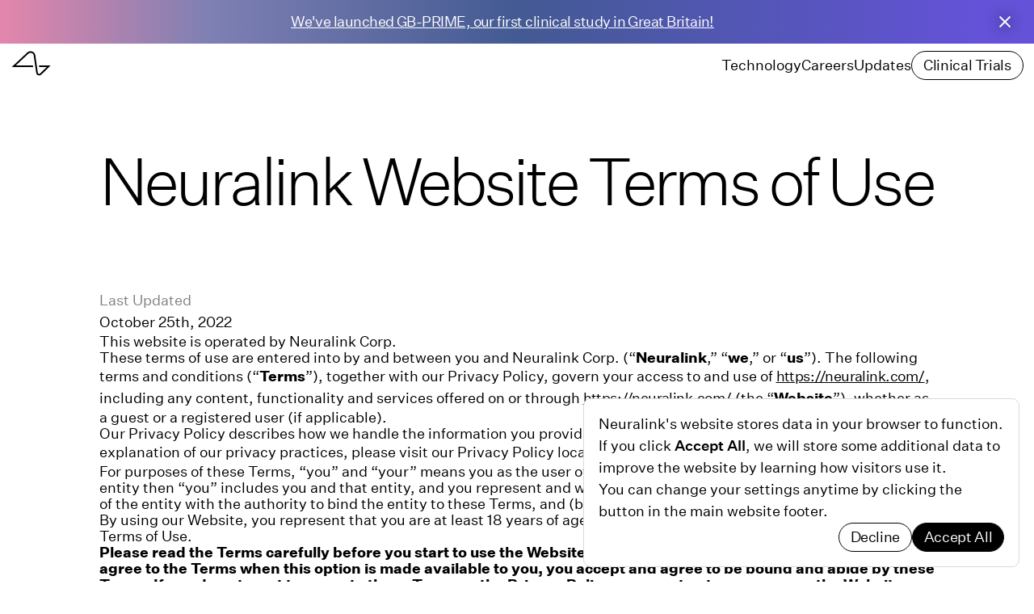

--- FILE ---
content_type: text/html
request_url: https://neuralink.com/terms-of-use/
body_size: 1248
content:
<!DOCTYPE html>
    <html lang="en" prefix="og: http://ogp.me/ns#">
      <head>
        <link rel="stylesheet" type="text/css" href="https://neuralink.com/assets/static/index.B8rxkwsU.css">
        <link rel="stylesheet" type="text/css" href="https://neuralink.com/assets/static/legal-pages.BVRVsHN7.css">
        <link rel="stylesheet" type="text/css" href="https://neuralink.com/assets/static/index.B6SlO2qD.css">
        <link rel="stylesheet" type="text/css" href="https://neuralink.com/assets/static/index.CqSEbUTj.css">
        <link rel="stylesheet" type="text/css" href="https://neuralink.com/assets/static/default.page.server.Db41snkZ.css">
        <link rel="stylesheet" type="text/css" href="https://neuralink.com/assets/static/default.page.6xYKtChV.css">
        <meta name="viewport" content="width=device-width, initial-scale=1.0">
        <meta http-equiv="content-type" content="text/html; charset=UTF-8">
        <meta http-equiv="X-UA-Compatible" content="IE=edge,chrome=1">
        <meta name="viewport" content="width=device-width, initial-scale=1.0">
        <meta name="HandheldFriendly" content="True">
        <meta name="MobileOptimized" content="320">
        <meta name="theme-color" content="#000000">

        <!-- Language -->
        <meta charset="UTF-8">
        <meta property="og:locale" content="en_US">

        

        <!-- Title -->
        <title>Terms of Use | Neuralink</title>
        <meta property="og:title" content="Terms of Use | Neuralink">
        <meta property="og:site_name" content="Neuralink">

        <!-- Description -->
        <meta name="description" content="The terms of use for Neuralink&#039;s website.">
        <meta property="og:description" content="The terms of use for Neuralink&#039;s website.">

        <!-- Canonical and Alternate URLs -->
        <link rel="canonical" href="https://neuralink.com/terms-of-use/">
        <meta property="og:url" content="https://neuralink.com/terms-of-use/">

        <!-- Icon and Image -->
        <meta name="twitter:card" content="summary_large_image">
        <link rel="icon" href="https://neuralink.com/favicon.png">
        <meta property="og:image" content="https://neuralink.com/assets/static/default.Cp3rD03M.png">
        <meta property="og:image:alt" content="Neuralink Logo">
        <meta property="og:image:width" content="1200">
        <meta property="og:image:height" content="630">

        <!-- Authorship -->
        <meta name="twitter:site" content="@neuralink">
        <meta name="twitter:creator" content="@neuralink">
        <meta name="author" content="Neuralink">
        <meta name="copyright" content="Copyright 2025 Neuralink">

        
          <!-- Miscellaneous SEO -->
          <meta name="robots" content="index,follow">
          <meta name="googlebot" content="index,follow">
          <link rel="sitemap" type="application/xml" href="https://neuralink.com/sitemap.xml">
          <meta name="keywords" content="neuralink,bci,brain computer interface,clinical trial,human trial,prime study,quadriplegia,paraplegia,als">
        

        
          <meta property="og:type" content="website">
        

        <!-- Schema.org -->
        <script type="application/ld+json">
          {"@context":"https://schema.org","@type":"WebSite","url":"https://neuralink.com/terms-of-use/","name":"Terms of Use | Neuralink","abstract":"The terms of use for Neuralink's website.","image":{"@type":"ImageObject","url":"https://neuralink.com/assets/static/default.Cp3rD03M.png","caption":"Neuralink Logo","width":1200,"height":630},"author":[{"@type":"Organization","name":"Neuralink","logo":{"@type":"ImageObject","url":"https://neuralink.com/favicon.png","caption":"Neuralink Logo","width":96,"height":96}}]}
        </script>

        <!-- Google tag (gtag.js) -->
        <script async src="https://www.googletagmanager.com/gtag/js?id=G-FR4E2J5WBJ"></script>
        <script>
          window.dataLayer = window.dataLayer || [];
          window.gtag = function() { dataLayer.push(arguments); }

          // @see https://developers.google.com/tag-platform/security/guides/consent?consentmode=advanced
          // @see src/page/cookie-popup-shell/grant.ts

          // Grant permissions by default in the U.S. and Canada.
          gtag('consent', 'default', {
            'region': [ 'US', 'CA' ],
            'wait_for_update': 1000,

            'ad_user_data': 'granted',
            'ad_personalization': 'granted',
            'ad_storage': 'granted',
            'analytics_storage': 'granted',
          });

          // But deny by default everywhere else.
          gtag('consent', 'default', {
            'wait_for_update': 1000,

            'ad_user_data': 'denied',
            'ad_personalization': 'denied',
            'ad_storage': 'denied',
            'analytics_storage': 'denied',
          });

          gtag('js', new Date());

          gtag('config', 'G-FR4E2J5WBJ');
        </script>
      </head>
      <body>
        <div id="page-view"></div>
        <script type="module" src="https://neuralink.com/assets/entries/entry-server-routing.WfJYXjV4.js" defer></script>
        <link rel="modulepreload" href="https://neuralink.com/assets/entries/pages_terms-of-use.page.B46Lttgw.js" as="script" type="text/javascript" crossorigin>
        <link rel="modulepreload" href="https://neuralink.com/assets/chunks/chunk-Bn7kwhP1.js" as="script" type="text/javascript" crossorigin>
        <link rel="modulepreload" href="https://neuralink.com/assets/chunks/chunk-CRsAwEIf.js" as="script" type="text/javascript" crossorigin>
        <link rel="modulepreload" href="https://neuralink.com/assets/chunks/chunk-CFshlFj7.js" as="script" type="text/javascript" crossorigin>
        <link rel="modulepreload" href="https://neuralink.com/assets/entries/renderer_default.page.client.BLD6tUMN.js" as="script" type="text/javascript" crossorigin>
        <link rel="modulepreload" href="https://neuralink.com/assets/chunks/chunk-B8hn6Ono.js" as="script" type="text/javascript" crossorigin>
        <link rel="modulepreload" href="https://neuralink.com/assets/chunks/chunk-DX6rZLP_.js" as="script" type="text/javascript" crossorigin>
        <link rel="modulepreload" href="https://neuralink.com/assets/chunks/chunk-aLfjG8Xb.js" as="script" type="text/javascript" crossorigin>
        <link rel="modulepreload" href="https://neuralink.com/assets/chunks/chunk-DO-wvkZN.js" as="script" type="text/javascript" crossorigin>
        <link rel="modulepreload" href="https://neuralink.com/assets/chunks/chunk-2PRjh2Ou.js" as="script" type="text/javascript" crossorigin>
        <link rel="modulepreload" href="https://neuralink.com/assets/chunks/chunk-CZdcAzkH.js" as="script" type="text/javascript" crossorigin>
        <link rel="modulepreload" href="https://neuralink.com/assets/chunks/chunk-D1r46rap.js" as="script" type="text/javascript" crossorigin>
        <link rel="modulepreload" href="https://neuralink.com/assets/chunks/chunk-yFHw43nP.js" as="script" type="text/javascript" crossorigin>
        <link rel="modulepreload" href="https://neuralink.com/assets/chunks/chunk-C0uf5GLO.js" as="script" type="text/javascript" crossorigin>
        <link rel="modulepreload" href="https://neuralink.com/assets/entries/renderer_default.page.server.extractAssets.ztbCiuS8.js" as="script" type="text/javascript" crossorigin>
        <link rel="modulepreload" href="https://neuralink.com/assets/chunks/chunk-BBhcfcQV.js" as="script" type="text/javascript" crossorigin>
        <link rel="modulepreload" href="https://neuralink.com/assets/chunks/chunk-CIWYfOmV.js" as="script" type="text/javascript" crossorigin>
        <script id="vite-plugin-ssr_pageContext" type="application/json">{"pageProps":"!undefined","urlPathname":"/terms-of-use","abortReason":"!undefined","_urlRewrite":null,"_urlRedirect":"!undefined","abortStatusCode":"!undefined","_abortCall":"!undefined","_pageContextInitHasClientData":"!undefined","_pageId":"/pages/terms-of-use"}</script>
      </body>
    </html>

--- FILE ---
content_type: text/css
request_url: https://neuralink.com/assets/static/index.B8rxkwsU.css
body_size: 213
content:
._link_pt79u_16{font-size:var(--size);font-weight:400;letter-spacing:-.03em;color:#fff;cursor:pointer;position:relative;display:-webkit-inline-box;display:-ms-inline-flexbox;display:inline-flex;place-items:center;max-width:100%;border:0;margin:0;padding:0;background-color:transparent}._link_pt79u_16._disabled_pt79u_31{cursor:not-allowed}._link_pt79u_16._isLoading_pt79u_34{cursor:wait}._link_pt79u_16 ._underlined_pt79u_37{text-decoration:underline;text-decoration-thickness:.15rem;text-underline-offset:.6rem}._link_pt79u_16 ._underlined_pt79u_37._white_pt79u_42{color:#fff}._link_pt79u_16 ._underlined_pt79u_37._black_pt79u_45{color:#000}._link_pt79u_16 ._icon_pt79u_48{display:-webkit-box;display:-ms-flexbox;display:flex;width:var(--size);margin-left:.5rem;-webkit-transition:-webkit-transform .2s;transition:-webkit-transform .2s;transition:transform .2s;transition:transform .2s,-webkit-transform .2s}._link_pt79u_16 ._icon_pt79u_48._left_pt79u_54{margin-left:0;margin-right:.5rem}._link_pt79u_16 ._icon_pt79u_48 svg{width:100%;height:100%}._link_pt79u_16 ._icon_pt79u_48 path{stroke-width:.1rem;stroke:#fff;fill:#fff}._link_pt79u_16._normal_pt79u_67{--size: 2rem}._link_pt79u_16._normal_pt79u_67 ._underlined_pt79u_37:after{height:.15rem}._link_pt79u_16._sm_pt79u_73{--size: 1.5rem}._link_pt79u_16._sm_pt79u_73 ._underlined_pt79u_37:after{height:.1rem}._link_pt79u_16:hover ._icon_pt79u_48{-webkit-transform:translate(.2rem,-.2rem);transform:translate(.2rem,-.2rem)}._link_pt79u_16:hover ._icon_pt79u_48._animateDown_pt79u_82{-webkit-transform:translate(0,.2rem);transform:translateY(.2rem)}._link_pt79u_16:hover ._icon_pt79u_48._animateRight_pt79u_85{-webkit-transform:translate(.2rem,0);transform:translate(.2rem)}._link_pt79u_16:hover ._icon_pt79u_48._animateLeft_pt79u_88{-webkit-transform:translate(-.2rem,0);transform:translate(-.2rem)}._link_pt79u_16:hover ._iconOne_pt79u_91{-webkit-transform:translate(.3em,-.3em);transform:translate(.3em,-.3em);opacity:0}._link_pt79u_16:hover ._iconTwo_pt79u_95{-webkit-transform:translate(0,0);transform:translate(0);opacity:1}._link_pt79u_16._black_pt79u_45{color:#000}._link_pt79u_16._black_pt79u_45 ._icon_pt79u_48 path{stroke:#000;fill:#000}._link_pt79u_16._black_pt79u_45 ._underlined_pt79u_37:after{background-color:#000}@media screen and (max-width: 900px){._link_pt79u_16{--size: 1.5rem;letter-spacing:-.02em}._link_pt79u_16 ._icon_pt79u_48._noIconOnMobile_pt79u_115{display:none}}._iconWrapper_pt79u_119{position:relative;display:inline-block;width:1em;height:1em}._iconOne_pt79u_91,._iconTwo_pt79u_95{position:absolute;top:0;right:0;bottom:0;left:0;-webkit-transition:opacity .4s ease,-webkit-transform .4s ease;transition:opacity .4s ease,-webkit-transform .4s ease;transition:transform .4s ease,opacity .4s ease;transition:transform .4s ease,opacity .4s ease,-webkit-transform .4s ease}._iconOne_pt79u_91{-webkit-transform:translate(0,0);transform:translate(0);opacity:1}._iconTwo_pt79u_95{-webkit-transform:translate(-1em,1em);transform:translate(-1em,1em);opacity:0}


--- FILE ---
content_type: text/css
request_url: https://neuralink.com/assets/static/legal-pages.BVRVsHN7.css
body_size: 719
content:
:export{smallTabletMax:750px;mobileMin:751px;mobileMax:900px;tabletMin:901px;tabletMax:1399px;desktopSMin:1100px;desktopMin:1400px;desktopMMin:1500px;desktopLMin:1700px;desktopXlMin:1920px;desktopXxlMin:3440px;mobileMaxHeightLandscape:600px}#page-view #page-vulnerability-disclosure,#page-view #page-patient-registry-privacy,#page-view #page-privacy-policy,#page-view #page-terms-of-use,#page-view #page-vendor-terms,#page-view #page-construction-general-terms,#page-view #page-standard-product-and-service-purchase-terms{font-size:2rem;padding:calc(var(--page-header-height) + 8rem) 10rem;max-width:135rem}#page-view #page-vulnerability-disclosure header,#page-view #page-patient-registry-privacy header,#page-view #page-privacy-policy header,#page-view #page-terms-of-use header,#page-view #page-vendor-terms header,#page-view #page-construction-general-terms header,#page-view #page-standard-product-and-service-purchase-terms header{width:100%;margin-bottom:10rem}#page-view #page-vulnerability-disclosure .main-content,#page-view #page-patient-registry-privacy .main-content,#page-view #page-privacy-policy .main-content,#page-view #page-terms-of-use .main-content,#page-view #page-vendor-terms .main-content,#page-view #page-construction-general-terms .main-content,#page-view #page-standard-product-and-service-purchase-terms .main-content{display:-webkit-box;display:-ms-flexbox;display:flex;width:100%;-webkit-box-orient:vertical;-webkit-box-direction:normal;-ms-flex-direction:column;flex-direction:column;gap:10rem}#page-view #page-vulnerability-disclosure .main-content h2,#page-view #page-patient-registry-privacy .main-content h2,#page-view #page-privacy-policy .main-content h2,#page-view #page-terms-of-use .main-content h2,#page-view #page-vendor-terms .main-content h2,#page-view #page-construction-general-terms .main-content h2,#page-view #page-standard-product-and-service-purchase-terms .main-content h2{text-transform:uppercase;font-weight:700;font-size:2.5rem;letter-spacing:-.02em}#page-view #page-vulnerability-disclosure .main-content h3,#page-view #page-patient-registry-privacy .main-content h3,#page-view #page-privacy-policy .main-content h3,#page-view #page-terms-of-use .main-content h3,#page-view #page-vendor-terms .main-content h3,#page-view #page-construction-general-terms .main-content h3,#page-view #page-standard-product-and-service-purchase-terms .main-content h3{font-style:italic;font-weight:700;font-size:2.125rem;letter-spacing:-.02em}#page-view #page-vulnerability-disclosure .main-content .last-updated,#page-view #page-patient-registry-privacy .main-content .last-updated,#page-view #page-privacy-policy .main-content .last-updated,#page-view #page-terms-of-use .main-content .last-updated,#page-view #page-vendor-terms .main-content .last-updated,#page-view #page-construction-general-terms .main-content .last-updated,#page-view #page-standard-product-and-service-purchase-terms .main-content .last-updated{display:-webkit-box;display:-ms-flexbox;display:flex;-webkit-box-orient:vertical;-webkit-box-direction:normal;-ms-flex-direction:column;flex-direction:column}#page-view #page-vulnerability-disclosure .main-content .last-updated .title,#page-view #page-patient-registry-privacy .main-content .last-updated .title,#page-view #page-privacy-policy .main-content .last-updated .title,#page-view #page-terms-of-use .main-content .last-updated .title,#page-view #page-vendor-terms .main-content .last-updated .title,#page-view #page-construction-general-terms .main-content .last-updated .title,#page-view #page-standard-product-and-service-purchase-terms .main-content .last-updated .title{color:gray}#page-view #page-vulnerability-disclosure .main-content .policy-content,#page-view #page-patient-registry-privacy .main-content .policy-content,#page-view #page-privacy-policy .main-content .policy-content,#page-view #page-terms-of-use .main-content .policy-content,#page-view #page-vendor-terms .main-content .policy-content,#page-view #page-construction-general-terms .main-content .policy-content,#page-view #page-standard-product-and-service-purchase-terms .main-content .policy-content{display:-webkit-box;display:-ms-flexbox;display:flex;-webkit-box-orient:vertical;-webkit-box-direction:normal;-ms-flex-direction:column;flex-direction:column;gap:8rem}#page-view #page-vulnerability-disclosure .main-content .policy-content section,#page-view #page-patient-registry-privacy .main-content .policy-content section,#page-view #page-privacy-policy .main-content .policy-content section,#page-view #page-terms-of-use .main-content .policy-content section,#page-view #page-vendor-terms .main-content .policy-content section,#page-view #page-construction-general-terms .main-content .policy-content section,#page-view #page-standard-product-and-service-purchase-terms .main-content .policy-content section{display:-webkit-box;display:-ms-flexbox;display:flex;-webkit-box-orient:vertical;-webkit-box-direction:normal;-ms-flex-direction:column;flex-direction:column;gap:3rem}#page-view #page-vulnerability-disclosure .main-content .policy-content p,#page-view #page-vulnerability-disclosure .main-content .policy-content a,#page-view #page-vulnerability-disclosure .main-content .policy-content strong,#page-view #page-vulnerability-disclosure .main-content .policy-content ul,#page-view #page-vulnerability-disclosure .main-content .policy-content li,#page-view #page-patient-registry-privacy .main-content .policy-content p,#page-view #page-patient-registry-privacy .main-content .policy-content a,#page-view #page-patient-registry-privacy .main-content .policy-content strong,#page-view #page-patient-registry-privacy .main-content .policy-content ul,#page-view #page-patient-registry-privacy .main-content .policy-content li,#page-view #page-privacy-policy .main-content .policy-content p,#page-view #page-privacy-policy .main-content .policy-content a,#page-view #page-privacy-policy .main-content .policy-content strong,#page-view #page-privacy-policy .main-content .policy-content ul,#page-view #page-privacy-policy .main-content .policy-content li,#page-view #page-terms-of-use .main-content .policy-content p,#page-view #page-terms-of-use .main-content .policy-content a,#page-view #page-terms-of-use .main-content .policy-content strong,#page-view #page-terms-of-use .main-content .policy-content ul,#page-view #page-terms-of-use .main-content .policy-content li,#page-view #page-vendor-terms .main-content .policy-content p,#page-view #page-vendor-terms .main-content .policy-content a,#page-view #page-vendor-terms .main-content .policy-content strong,#page-view #page-vendor-terms .main-content .policy-content ul,#page-view #page-vendor-terms .main-content .policy-content li,#page-view #page-construction-general-terms .main-content .policy-content p,#page-view #page-construction-general-terms .main-content .policy-content a,#page-view #page-construction-general-terms .main-content .policy-content strong,#page-view #page-construction-general-terms .main-content .policy-content ul,#page-view #page-construction-general-terms .main-content .policy-content li,#page-view #page-standard-product-and-service-purchase-terms .main-content .policy-content p,#page-view #page-standard-product-and-service-purchase-terms .main-content .policy-content a,#page-view #page-standard-product-and-service-purchase-terms .main-content .policy-content strong,#page-view #page-standard-product-and-service-purchase-terms .main-content .policy-content ul,#page-view #page-standard-product-and-service-purchase-terms .main-content .policy-content li{margin:0;line-height:115%}#page-view #page-vulnerability-disclosure .main-content .policy-content ul,#page-view #page-patient-registry-privacy .main-content .policy-content ul,#page-view #page-privacy-policy .main-content .policy-content ul,#page-view #page-terms-of-use .main-content .policy-content ul,#page-view #page-vendor-terms .main-content .policy-content ul,#page-view #page-construction-general-terms .main-content .policy-content ul,#page-view #page-standard-product-and-service-purchase-terms .main-content .policy-content ul{margin:0;padding-left:2.25rem}#page-view #page-vulnerability-disclosure .main-content .policy-content ul li,#page-view #page-patient-registry-privacy .main-content .policy-content ul li,#page-view #page-privacy-policy .main-content .policy-content ul li,#page-view #page-terms-of-use .main-content .policy-content ul li,#page-view #page-vendor-terms .main-content .policy-content ul li,#page-view #page-construction-general-terms .main-content .policy-content ul li,#page-view #page-standard-product-and-service-purchase-terms .main-content .policy-content ul li{padding:.25rem 0 .25rem .5rem}#page-view #page-vulnerability-disclosure .main-content .policy-content .section-content,#page-view #page-patient-registry-privacy .main-content .policy-content .section-content,#page-view #page-privacy-policy .main-content .policy-content .section-content,#page-view #page-terms-of-use .main-content .policy-content .section-content,#page-view #page-vendor-terms .main-content .policy-content .section-content,#page-view #page-construction-general-terms .main-content .policy-content .section-content,#page-view #page-standard-product-and-service-purchase-terms .main-content .policy-content .section-content{display:-webkit-box;display:-ms-flexbox;display:flex;-webkit-box-orient:vertical;-webkit-box-direction:normal;-ms-flex-direction:column;flex-direction:column;gap:3rem}#page-view #page-vulnerability-disclosure .main-content .policy-content .what-information-we-collect>.section-content,#page-view #page-patient-registry-privacy .main-content .policy-content .what-information-we-collect>.section-content,#page-view #page-privacy-policy .main-content .policy-content .what-information-we-collect>.section-content,#page-view #page-terms-of-use .main-content .policy-content .what-information-we-collect>.section-content,#page-view #page-vendor-terms .main-content .policy-content .what-information-we-collect>.section-content,#page-view #page-construction-general-terms .main-content .policy-content .what-information-we-collect>.section-content,#page-view #page-standard-product-and-service-purchase-terms .main-content .policy-content .what-information-we-collect>.section-content{gap:8rem}@media screen and (max-width: 900px){#page-view #page-vulnerability-disclosure,#page-view #page-patient-registry-privacy,#page-view #page-privacy-policy,#page-view #page-terms-of-use,#page-view #page-vendor-terms,#page-view #page-construction-general-terms,#page-view #page-standard-product-and-service-purchase-terms{font-size:2rem;padding:calc(var(--page-header-height) + 8rem) 2rem}#page-view #page-vulnerability-disclosure header,#page-view #page-patient-registry-privacy header,#page-view #page-privacy-policy header,#page-view #page-terms-of-use header,#page-view #page-vendor-terms header,#page-view #page-construction-general-terms header,#page-view #page-standard-product-and-service-purchase-terms header{margin-bottom:8rem}#page-view #page-vulnerability-disclosure header h1,#page-view #page-patient-registry-privacy header h1,#page-view #page-privacy-policy header h1,#page-view #page-terms-of-use header h1,#page-view #page-vendor-terms header h1,#page-view #page-construction-general-terms header h1,#page-view #page-standard-product-and-service-purchase-terms header h1{font-size:5rem;letter-spacing:-.05em;font-weight:400}#page-view #page-vulnerability-disclosure .main-content,#page-view #page-patient-registry-privacy .main-content,#page-view #page-privacy-policy .main-content,#page-view #page-terms-of-use .main-content,#page-view #page-vendor-terms .main-content,#page-view #page-construction-general-terms .main-content,#page-view #page-standard-product-and-service-purchase-terms .main-content{gap:3rem}#page-view #page-vulnerability-disclosure .main-content h2,#page-view #page-patient-registry-privacy .main-content h2,#page-view #page-privacy-policy .main-content h2,#page-view #page-terms-of-use .main-content h2,#page-view #page-vendor-terms .main-content h2,#page-view #page-construction-general-terms .main-content h2,#page-view #page-standard-product-and-service-purchase-terms .main-content h2{font-size:2rem}#page-view #page-vulnerability-disclosure .main-content h3,#page-view #page-patient-registry-privacy .main-content h3,#page-view #page-privacy-policy .main-content h3,#page-view #page-terms-of-use .main-content h3,#page-view #page-vendor-terms .main-content h3,#page-view #page-construction-general-terms .main-content h3,#page-view #page-standard-product-and-service-purchase-terms .main-content h3{font-size:1.5rem}#page-view #page-vulnerability-disclosure .main-content .last-updated,#page-view #page-patient-registry-privacy .main-content .last-updated,#page-view #page-privacy-policy .main-content .last-updated,#page-view #page-terms-of-use .main-content .last-updated,#page-view #page-vendor-terms .main-content .last-updated,#page-view #page-construction-general-terms .main-content .last-updated,#page-view #page-standard-product-and-service-purchase-terms .main-content .last-updated{-webkit-box-orient:horizontal;-webkit-box-direction:normal;-ms-flex-direction:row;flex-direction:row;gap:2rem}#page-view #page-vulnerability-disclosure .main-content .policy-content,#page-view #page-patient-registry-privacy .main-content .policy-content,#page-view #page-privacy-policy .main-content .policy-content,#page-view #page-terms-of-use .main-content .policy-content,#page-view #page-vendor-terms .main-content .policy-content,#page-view #page-construction-general-terms .main-content .policy-content,#page-view #page-standard-product-and-service-purchase-terms .main-content .policy-content{gap:5rem}#page-view #page-vulnerability-disclosure .main-content .policy-content section,#page-view #page-patient-registry-privacy .main-content .policy-content section,#page-view #page-privacy-policy .main-content .policy-content section,#page-view #page-terms-of-use .main-content .policy-content section,#page-view #page-vendor-terms .main-content .policy-content section,#page-view #page-construction-general-terms .main-content .policy-content section,#page-view #page-standard-product-and-service-purchase-terms .main-content .policy-content section{gap:2rem}#page-view #page-vulnerability-disclosure .main-content .policy-content .section-content,#page-view #page-patient-registry-privacy .main-content .policy-content .section-content,#page-view #page-privacy-policy .main-content .policy-content .section-content,#page-view #page-terms-of-use .main-content .policy-content .section-content,#page-view #page-vendor-terms .main-content .policy-content .section-content,#page-view #page-construction-general-terms .main-content .policy-content .section-content,#page-view #page-standard-product-and-service-purchase-terms .main-content .policy-content .section-content{gap:2rem}#page-view #page-vulnerability-disclosure .main-content .policy-content .what-information-we-collect>.section-content,#page-view #page-patient-registry-privacy .main-content .policy-content .what-information-we-collect>.section-content,#page-view #page-privacy-policy .main-content .policy-content .what-information-we-collect>.section-content,#page-view #page-terms-of-use .main-content .policy-content .what-information-we-collect>.section-content,#page-view #page-vendor-terms .main-content .policy-content .what-information-we-collect>.section-content,#page-view #page-construction-general-terms .main-content .policy-content .what-information-we-collect>.section-content,#page-view #page-standard-product-and-service-purchase-terms .main-content .policy-content .what-information-we-collect>.section-content{gap:5rem}}


--- FILE ---
content_type: text/css
request_url: https://neuralink.com/assets/static/index.B6SlO2qD.css
body_size: 461
content:
._button_2k6ek_16{padding:.75rem 1.5rem;border:.15rem solid black;border-radius:2rem;height:-webkit-min-content;height:-moz-min-content;height:min-content;background-color:#fff;margin-left:auto;-webkit-transition:background-color .2s,color .2s;transition:background-color .2s,color .2s;letter-spacing:-.02em;line-height:115%;white-space:nowrap}._button_2k6ek_16._disabled_2k6ek_28{color:#d9d9d9;border-color:#d9d9d9}._button_2k6ek_16:not(._disabled_2k6ek_28):hover{background-color:#000;color:#fff}._button_2k6ek_16._large_2k6ek_36{padding:2.4rem 3.2rem;font-size:2rem;border-radius:10rem}._button_2k6ek_16._black_2k6ek_41{background-color:#000;color:#fff}._button_2k6ek_16._black_2k6ek_41._disabled_2k6ek_28{background-color:#d9d9d9;color:gray}._button_2k6ek_16._black_2k6ek_41:not(._disabled_2k6ek_28):hover{background-color:#535355}@media screen and (max-width: 900px){._button_2k6ek_16._large_2k6ek_36{padding:1.5rem 2rem;font-size:1.75rem}}


--- FILE ---
content_type: text/css
request_url: https://neuralink.com/assets/static/index.CqSEbUTj.css
body_size: 128
content:
._link_ho5dy_16 ._linkIcon_ho5dy_16{--size: calc(var(--cta-link-font-size) * .9);position:relative;top:max(var(--cta-link-font-size) - 2.25rem,0rem)}@media screen and (min-width: 1920px){._link_ho5dy_16 ._linkIcon_ho5dy_16{--size: calc(var(--cta-link-font-size) * 1.2);top:max(var(--cta-link-font-size) - 2.45rem,0rem)}}._link_ho5dy_16 ._linkText_ho5dy_27{font-size:var(--cta-link-font-size)}._link_ho5dy_16._sm_ho5dy_30,._link_ho5dy_16._md_ho5dy_33{--cta-link-font-size: 2rem}@media screen and (min-width: 1920px){._link_ho5dy_16._md_ho5dy_33{--cta-link-font-size: 2.5rem}}._link_ho5dy_16._lg_ho5dy_41{--cta-link-font-size: 2.25rem}@media screen and (min-width: 1920px){._link_ho5dy_16._lg_ho5dy_41{--cta-link-font-size: 2.75rem}}._link_ho5dy_16._primary_ho5dy_49{border-radius:10rem;-webkit-transition:background-color .2s;transition:background-color .2s;padding:1.25rem 2rem}@media screen and (min-width: 1100px){._link_ho5dy_16._primary_ho5dy_49{padding:2rem 3rem}}@media screen and (min-width: 1700px){._link_ho5dy_16._primary_ho5dy_49{padding:2.25rem 4rem}}._link_ho5dy_16._primary_ho5dy_49._sm_ho5dy_30{padding:1rem 2.5rem}._link_ho5dy_16._primary_ho5dy_49 ._linkText_ho5dy_27{text-decoration:none;letter-spacing:-.03em}._link_ho5dy_16._primary_ho5dy_49._black_ho5dy_71{background-color:transparent;border:.15rem solid black}._link_ho5dy_16._primary_ho5dy_49._black_ho5dy_71:hover{background-color:#0000000d}._link_ho5dy_16._primary_ho5dy_49._white_ho5dy_78{background-color:#ffffff0d;border:.15rem solid white;color:#fff}._link_ho5dy_16._primary_ho5dy_49._white_ho5dy_78:hover{background-color:#ffffff26}._link_ho5dy_16._filledWhite_ho5dy_86{background-color:#fff;border:.15rem solid white;padding:1.25rem 2rem;border-radius:10rem;-webkit-transition:background-color .2s ease-in-out;transition:background-color .2s ease-in-out}@media screen and (min-width: 1100px){._link_ho5dy_16._filledWhite_ho5dy_86{padding:2rem 3rem}}@media screen and (min-width: 1700px){._link_ho5dy_16._filledWhite_ho5dy_86{padding:2.25rem 4rem}}._link_ho5dy_16._filledWhite_ho5dy_86:hover{background-color:#ffffffd9}._link_ho5dy_16._filledWhite_ho5dy_86 ._linkText_ho5dy_27{text-decoration:none;letter-spacing:-.03em}._link_ho5dy_16._filledBlack_ho5dy_110{background-color:#000;color:#fff;border:.15rem solid black;padding:1.25rem 2rem;border-radius:10rem;-webkit-transition:background-color .2s ease-in-out;transition:background-color .2s ease-in-out}@media screen and (min-width: 1100px){._link_ho5dy_16._filledBlack_ho5dy_110{padding:2rem 3rem}}@media screen and (min-width: 1700px){._link_ho5dy_16._filledBlack_ho5dy_110{padding:2.25rem 4rem}}._link_ho5dy_16._filledBlack_ho5dy_110:hover{background-color:#000000d9}._link_ho5dy_16._filledBlack_ho5dy_110 ._linkText_ho5dy_27{text-decoration:none;letter-spacing:-.03em}._link_ho5dy_16._filledBlack_ho5dy_110 ._linkIcon_ho5dy_16 svg path{stroke:#fff;stroke-width:2;fill:none}@media only screen and (max-width: 900px){._link_ho5dy_16._md_ho5dy_33,._link_ho5dy_16._lg_ho5dy_41{--cta-link-font-size: 1.75rem}._link_ho5dy_16._primary_ho5dy_49{padding:1.25rem 2rem}._link_ho5dy_16._primary_ho5dy_49._sm_ho5dy_30{padding:1rem 2rem}}


--- FILE ---
content_type: text/css
request_url: https://neuralink.com/assets/static/default.page.server.Db41snkZ.css
body_size: -373
content:
html.no-scroll,body.no-scroll{overflow:hidden!important;height:100vh;-ms-scroll-chaining:none;overscroll-behavior:none}


--- FILE ---
content_type: text/css
request_url: https://neuralink.com/assets/static/default.page.6xYKtChV.css
body_size: 2998
content:
._cookiePopup_7lzjh_16{position:fixed;bottom:2rem;right:2rem;z-index:9999;background-color:#fff;padding:2rem;border-radius:1rem;width:100%;max-width:60rem;border:1px solid #D9D9D9}._cookiePopup_7lzjh_16,._cookiePopup_7lzjh_16 ._description_7lzjh_28{display:-webkit-box;display:-ms-flexbox;display:flex;-webkit-box-orient:vertical;-webkit-box-direction:normal;-ms-flex-direction:column;flex-direction:column;gap:1.5rem}._cookiePopup_7lzjh_16 p{margin:0}._cookiePopup_7lzjh_16 p ._highlighted_7lzjh_36{font-weight:500}._cookiePopup_7lzjh_16 ._buttonGroup_7lzjh_39{display:-webkit-box;display:-ms-flexbox;display:flex;-webkit-box-orient:horizontal;-webkit-box-direction:reverse;-ms-flex-direction:row-reverse;flex-direction:row-reverse;gap:1rem;-webkit-box-pack:start;-ms-flex-pack:start;justify-content:flex-start}@media screen and (max-width: 900px){._cookiePopup_7lzjh_16{padding:1.5rem;max-width:50rem}._cookiePopup_7lzjh_16,._cookiePopup_7lzjh_16 ._description_7lzjh_28{gap:1rem}}@media screen and (max-width: 751px){._cookiePopup_7lzjh_16{max-width:100%;left:0;bottom:0;right:0;border-bottom-left-radius:0;border-bottom-right-radius:0}._cookiePopup_7lzjh_16{gap:1.5rem}}._footer_1stq4_16{width:100%;padding:4rem;background-color:#f5f5f5;color:#000;display:-webkit-box;display:-ms-flexbox;display:flex;-webkit-box-orient:vertical;-webkit-box-direction:normal;-ms-flex-direction:column;flex-direction:column;z-index:10}._footer_1stq4_16 ._linkCollection_1stq4_25{display:grid;grid-template-columns:repeat(3,auto) 4fr;grid-gap:8rem;font-size:1.5rem;line-height:115%;letter-spacing:-.02em;font-weight:400;white-space:nowrap}._footer_1stq4_16 ._linkCollection_1stq4_25 header{color:#bababa;font-size:1.5rem;margin-bottom:1rem}._footer_1stq4_16 ._linkCollection_1stq4_25 a{-webkit-transition:color .1s;transition:color .1s}._footer_1stq4_16 ._linkCollection_1stq4_25 a:hover{color:#535355}._footer_1stq4_16 ._linkCollection_1stq4_25 ._linkStack_1stq4_46{display:-webkit-box;display:-ms-flexbox;display:flex;-webkit-box-orient:vertical;-webkit-box-direction:normal;-ms-flex-direction:column;flex-direction:column;list-style-type:none;gap:.2rem}._footer_1stq4_16 ._linkCollection_1stq4_25 ._linkStack_1stq4_46 a{display:-webkit-box;display:-ms-flexbox;display:flex}._footer_1stq4_16 ._linkCollection_1stq4_25 ._cookieButton_1stq4_55{margin-top:.5rem}._footer_1stq4_16 ._linkCollection_1stq4_25 ._cookieButton_1stq4_55,._footer_1stq4_16 ._linkCollection_1stq4_25 ._patientRegistryButton_1stq4_58{background-color:transparent}._footer_1stq4_16 ._linkCollection_1stq4_25 ._cookieButton_1stq4_55:hover,._footer_1stq4_16 ._linkCollection_1stq4_25 ._patientRegistryButton_1stq4_58:hover{color:#fff;background-color:#000}._footer_1stq4_16 ._patientRegistryLinkContainer_1stq4_65{display:none}._footer_1stq4_16 ._bottom_1stq4_68{margin-top:27rem;display:-webkit-box;display:-ms-flexbox;display:flex;font-size:1.5rem;-webkit-box-pack:justify;-ms-flex-pack:justify;justify-content:space-between;-webkit-box-align:end;-ms-flex-align:end;align-items:flex-end}._footer_1stq4_16 ._bottom_1stq4_68 ._logo_1stq4_75{min-width:5.5rem;max-width:5.5rem;fill:#000}@media screen and (max-width: 900px){._footer_1stq4_16{padding:2rem}._footer_1stq4_16 ._linkCollection_1stq4_25{display:grid;grid-template-columns:repeat(2,1fr);grid-gap:0;row-gap:4rem;font-size:1.5rem;white-space:nowrap}._footer_1stq4_16 ._linkCollection_1stq4_25 header{margin-bottom:1.5rem;font-size:1.5rem;line-height:115%;letter-spacing:-.02em}._footer_1stq4_16 ._linkCollection_1stq4_25 ._linkStack_1stq4_46,._footer_1stq4_16 ._linkCollection_1stq4_25 ._linkStack_1stq4_46 li{padding:0}._footer_1stq4_16 ._linkCollection_1stq4_25 ._patientRegistryButton_1stq4_58{display:none}._footer_1stq4_16 ._patientRegistryLinkContainer_1stq4_65{display:-webkit-box;display:-ms-flexbox;display:flex;margin-top:12rem;margin-bottom:4rem}._footer_1stq4_16 ._bottom_1stq4_68{margin-top:0}}._announcementBanner_505nw_16{position:relative;display:-webkit-box;display:-ms-flexbox;display:flex;gap:1.5rem;width:100%;height:0;place-items:center;place-content:center;overflow:hidden;-webkit-transition:height .5s ease;transition:height .5s ease;background:-webkit-gradient(linear,left top,right top,from(#E486AB),color-stop(20%,#7F80B3),color-stop(50%,#435A93),color-stop(95%,#6452d8));background:linear-gradient(90deg,#e486ab,#7f80b3 20%,#435a93 50%,#6452d8 95%)}._announcementBanner_505nw_16._show_505nw_28{height:var(--announcement-banner-height);padding:0 2rem}._announcementBanner_505nw_16 ._left_505nw_32,._announcementBanner_505nw_16 ._middle_505nw_33,._announcementBanner_505nw_16 ._right_505nw_34{display:-webkit-box;display:-ms-flexbox;display:flex;gap:1rem}._announcementBanner_505nw_16 ._left_505nw_32,._announcementBanner_505nw_16 ._left_505nw_32 ._text_505nw_39,._announcementBanner_505nw_16 ._left_505nw_32 ._link_505nw_40,._announcementBanner_505nw_16 ._left_505nw_32 ._link_505nw_40>span,._announcementBanner_505nw_16 ._middle_505nw_33,._announcementBanner_505nw_16 ._middle_505nw_33 ._text_505nw_39,._announcementBanner_505nw_16 ._middle_505nw_33 ._link_505nw_40,._announcementBanner_505nw_16 ._middle_505nw_33 ._link_505nw_40>span,._announcementBanner_505nw_16 ._right_505nw_34,._announcementBanner_505nw_16 ._right_505nw_34 ._text_505nw_39,._announcementBanner_505nw_16 ._right_505nw_34 ._link_505nw_40,._announcementBanner_505nw_16 ._right_505nw_34 ._link_505nw_40>span{font-size:2.125rem;color:#fff;font-weight:400}._announcementBanner_505nw_16 ._left_505nw_32 ._link_505nw_40>span,._announcementBanner_505nw_16 ._left_505nw_32 ._link_505nw_40>svg,._announcementBanner_505nw_16 ._middle_505nw_33 ._link_505nw_40>span,._announcementBanner_505nw_16 ._middle_505nw_33 ._link_505nw_40>svg,._announcementBanner_505nw_16 ._right_505nw_34 ._link_505nw_40>span,._announcementBanner_505nw_16 ._right_505nw_34 ._link_505nw_40>svg{-webkit-filter:drop-shadow(0 0 1rem black);filter:drop-shadow(0 0 1rem black)}._announcementBanner_505nw_16 ._left_505nw_32{display:none;padding:.5rem 1rem}._announcementBanner_505nw_16 ._middle_505nw_33{-webkit-box-flex:1;-ms-flex:1 1 auto;flex:1 1 auto;place-content:center;place-items:center;text-align:center}._announcementBanner_505nw_16 ._right_505nw_34{padding:.5rem 1rem;font-size:1.5rem}._announcementBanner_505nw_16 ._dismiss_505nw_76{display:-webkit-box;display:-ms-flexbox;display:flex;padding:0;place-content:center;place-items:center;background:none;border:none;font-size:1rem;color:#fff;font-weight:700;-webkit-filter:drop-shadow(0 0 1rem black);filter:drop-shadow(0 0 1rem black)}._announcementBanner_505nw_16 ._dismiss_505nw_76 svg{width:2rem}._announcementBanner_505nw_16 ._dismiss_505nw_76 svg path{stroke-width:.25rem;stroke:#fff;fill:#fff}@media screen and (max-width: 1399px){._announcementBanner_505nw_16 ._middle_505nw_33>span{width:80%}}@media screen and (max-width: 900px){._announcementBanner_505nw_16._show_505nw_28{padding:0 1.5rem}._announcementBanner_505nw_16 ._middle_505nw_33{padding:0}._announcementBanner_505nw_16 ._middle_505nw_33,._announcementBanner_505nw_16 ._middle_505nw_33 ._link_505nw_40,._announcementBanner_505nw_16 ._middle_505nw_33 ._link_505nw_40>span{font-size:1.5rem}._announcementBanner_505nw_16 ._middle_505nw_33>span{width:auto}._announcementBanner_505nw_16 ._left_505nw_32,._announcementBanner_505nw_16 ._right_505nw_34{padding:0}._announcementBanner_505nw_16 ._dismiss_505nw_76{font-size:2rem}}._pageHeader_1dzna_1{position:sticky;top:0;left:0;width:100%;place-items:center;place-content:start;z-index:999;height:var(--page-header-height);font-size:1.5rem}._nav_17hpq_16{display:-webkit-box;display:-ms-flexbox;display:flex;-webkit-box-orient:vertical;-webkit-box-direction:normal;-ms-flex-direction:column;flex-direction:column;width:100%;place-items:center;background:transparent;height:var(--root-nav-height)}._nav_17hpq_16,._nav_17hpq_16>*{-webkit-transition:background .2s,border .5s;transition:background .2s,border .5s}._nav_17hpq_16 a[href="/trials/"],._nav_17hpq_16 button{background-color:transparent}._nav_17hpq_16._overlay_17hpq_30{background:transparent;color:#fff}._nav_17hpq_16._overlay_17hpq_30 ._logoLink_17hpq_34 ._logo_17hpq_34,._nav_17hpq_16._overlay_17hpq_30 ._logoLink_17hpq_34 ._logo_17hpq_34>path{fill:#fff}._nav_17hpq_16._overlay_17hpq_30 a:after{background-color:#fff}._nav_17hpq_16._overlay_17hpq_30 a[href="/trials/"],._nav_17hpq_16._overlay_17hpq_30 button{color:#fff;background-color:transparent;border:.15rem solid white}._nav_17hpq_16._overlay_17hpq_30 a[href="/trials/"]:hover,._nav_17hpq_16._overlay_17hpq_30 button:hover{background-color:#fff;color:#000}._nav_17hpq_16._overlay_17hpq_30 ._careersLink_17hpq_50,._nav_17hpq_16._overlay_17hpq_30 ._blogLink_17hpq_51{display:none}._nav_17hpq_16._overlay_17hpq_30 ._main_17hpq_54{border-bottom:none}._nav_17hpq_16._overlay_17hpq_30 ._hamburgerLine_17hpq_57{background-color:#fff}._nav_17hpq_16._isInDarkSection_17hpq_60{background:transparent;color:#fff}._nav_17hpq_16._isInDarkSection_17hpq_60 ._logoLink_17hpq_34 ._logo_17hpq_34,._nav_17hpq_16._isInDarkSection_17hpq_60 ._logoLink_17hpq_34 ._logo_17hpq_34>path{fill:#fff}._nav_17hpq_16._isInDarkSection_17hpq_60 a:after{background-color:#fff}._nav_17hpq_16._isInDarkSection_17hpq_60 a[href="/trials/"],._nav_17hpq_16._isInDarkSection_17hpq_60 button{color:#fff;background-color:transparent;border:.15rem solid white}._nav_17hpq_16._isInDarkSection_17hpq_60 a[href="/trials/"]:hover,._nav_17hpq_16._isInDarkSection_17hpq_60 button:hover{background-color:#fff;color:#000}._nav_17hpq_16._isInDarkSection_17hpq_60 ._careersLink_17hpq_50,._nav_17hpq_16._isInDarkSection_17hpq_60 ._blogLink_17hpq_51{display:none}._nav_17hpq_16._isInDarkSection_17hpq_60 ._main_17hpq_54{border-bottom:none}._nav_17hpq_16._isInDarkSection_17hpq_60 ._hamburgerLine_17hpq_57{background-color:#fff}._nav_17hpq_16._showSubNav_17hpq_90:not(._overlay_17hpq_30) ._navigationAlt_17hpq_90{opacity:1;margin-top:0;color:#000;background-color:#fff;pointer-events:all;border-bottom:.15rem solid #D9D9D9}._main_17hpq_54{-webkit-box-flex:1;-ms-flex:1 0 auto;flex:1 0 auto;display:-webkit-box;display:-ms-flexbox;display:flex;place-content:space-between;place-items:center;position:relative;height:100%;width:100%;padding:0 1.5rem;z-index:999}._main_17hpq_54>a{display:-webkit-box;display:-ms-flexbox;display:flex;place-items:center;place-content:center;height:100%}._main_17hpq_54>a ._logo_17hpq_34{fill:#000;-webkit-transition:fill .2s;transition:fill .2s;width:5.5rem;margin-top:-.6rem}._navigationAlt_17hpq_90{-webkit-box-flex:1;-ms-flex:1 0 auto;flex:1 0 auto;display:-webkit-box;display:-ms-flexbox;display:flex;place-items:center;place-content:center;width:100%;gap:2rem;padding:2rem;margin-top:-1.5rem;-webkit-transition:opacity .15s,margin-top .3s,border-top .05s .25s;transition:opacity .15s,margin-top .3s,border-top .05s .25s;text-align:center;background:inherit;opacity:0;border:none;-webkit-user-select:none;-moz-user-select:none;-ms-user-select:none;user-select:none;pointer-events:none;z-index:998;position:relative}._buttonGroup_17hpq_143{display:-webkit-box;display:-ms-flexbox;display:flex;gap:2.5rem;text-align:center;place-items:center;place-content:center;margin-right:60px}@media screen and (min-width: 901px){._buttonGroup_17hpq_143{margin-right:0}}._buttonGroup_17hpq_143 ._underlineOnHover_17hpq_156{display:none}@media screen and (min-width: 901px){._buttonGroup_17hpq_143 ._underlineOnHover_17hpq_156{display:block}}@media screen and (max-width: 900px){._main_17hpq_54>a ._logo_17hpq_34{width:4.3rem}}._underlineOnHover_17hpq_156{position:relative}._underlineOnHover_17hpq_156:after{background-color:#000;width:0;content:"";height:.1rem;bottom:-.15rem;left:0;position:absolute;-webkit-transition:width .2s;transition:width .2s}._underlineOnHover_17hpq_156:hover:after{width:100%}._underlineOnHover_17hpq_156._overlay_17hpq_30:after{background-color:#fff}._mobileMenu_17hpq_190{position:fixed;top:0;right:-100%;width:100vw;height:100vh;background:#000;z-index:1000;-webkit-transition:right .3s ease;transition:right .3s ease;display:-webkit-box;display:-ms-flexbox;display:flex;-webkit-box-orient:vertical;-webkit-box-direction:normal;-ms-flex-direction:column;flex-direction:column;-webkit-box-pack:center;-ms-flex-pack:center;justify-content:center;-webkit-box-align:center;-ms-flex-align:center;align-items:center;padding:40px 48px;overflow:hidden}@media screen and (min-width: 901px){._mobileMenu_17hpq_190{display:none}}._mobileMenu_17hpq_190._active_17hpq_211{right:0}._mobileMenu_17hpq_190 ._menuList_17hpq_214{list-style:none;padding:0;margin:40px 0}._mobileMenu_17hpq_190 ._menuList_17hpq_214 li{margin:20px 0;font-size:18px}._mobileMenu_17hpq_190 ._menuList_17hpq_214 li a{color:#fff;text-decoration:none}._mobileMenu__logoWrapper_17hpq_227{position:absolute;top:calc(10px + var(--announcement-banner-height));left:20px}._mobileMenu__logoWrapper_17hpq_227 ._logo_17hpq_34{width:4.3rem}._mobileMenu__logoWrapper_17hpq_227 ._logo_17hpq_34 path{fill:#fff;stroke:#fff}._hamburgerButton_17hpq_240{display:-webkit-box;display:-ms-flexbox;display:flex;-webkit-box-orient:vertical;-webkit-box-direction:normal;-ms-flex-direction:column;flex-direction:column;-webkit-box-pack:center;-ms-flex-pack:center;justify-content:center;-webkit-box-align:center;-ms-flex-align:center;align-items:center;width:32px;height:32px;background:none;border:none!important;padding:0;cursor:pointer;position:absolute;top:calc(32px + var(--announcement-banner-height));right:20px;-webkit-transform:translateY(-50%);transform:translateY(-50%);z-index:1001}._hamburgerButton_17hpq_240:hover{background-color:transparent!important}@media screen and (min-width: 901px){._hamburgerButton_17hpq_240{display:none}}._hamburgerButton_17hpq_240 ._hamburgerLine_17hpq_57{position:absolute;width:100%;height:2px;background-color:#000;-webkit-transition:opacity .3s ease,-webkit-transform .3s ease;transition:opacity .3s ease,-webkit-transform .3s ease;transition:transform .3s ease,opacity .3s ease;transition:transform .3s ease,opacity .3s ease,-webkit-transform .3s ease}._hamburgerButton_17hpq_240 ._hamburgerLine_17hpq_57:first-child{-webkit-transform:translateY(-5px);transform:translateY(-5px)}._hamburgerButton_17hpq_240 ._hamburgerLine_17hpq_57:last-child{-webkit-transform:translateY(5px);transform:translateY(5px)}._hamburgerButton_17hpq_240._open_17hpq_278 ._hamburgerLine_17hpq_57:first-child{-webkit-transform:rotate(45deg);transform:rotate(45deg);background-color:#fff}._hamburgerButton_17hpq_240._open_17hpq_278 ._hamburgerLine_17hpq_57:last-child{-webkit-transform:rotate(-45deg);transform:rotate(-45deg);background-color:#fff}._button_1l7i9_1:link,._button_1l7i9_1:visited{color:#000}._button_1l7i9_1:hover{color:#fff}._button_1l7i9_1._overlay_1l7i9_7{color:#fff;background-color:transparent;border:.15rem solid white}._button_1l7i9_1._overlay_1l7i9_7:link,._button_1l7i9_1._overlay_1l7i9_7:visited{color:#fff}._button_1l7i9_1._overlay_1l7i9_7:hover{background-color:#fff;color:#000}._mobileNavLinks_1shwp_1{display:-webkit-box;display:-ms-flexbox;display:flex;-webkit-box-orient:vertical;-webkit-box-direction:normal;-ms-flex-direction:column;flex-direction:column;-webkit-box-align:start;-ms-flex-align:start;align-items:flex-start;gap:2rem}._mobileNavLinks_1shwp_1 ._link_1shwp_7{color:#fff;font-size:3.25rem;text-decoration:none;position:relative}._mobileNavLinks_1shwp_1 ._link_1shwp_7:before{content:"";position:absolute;bottom:2px;left:0;width:0;height:2px;background-color:#fff;-webkit-transition:all .3s linear;transition:all .3s linear}._mobileNavLinks_1shwp_1 ._link_1shwp_7:hover:before{width:100%}._mobileNavLinks_1shwp_1 a[href="/trials/"],._mobileNavLinks_1shwp_1 button{background-color:#fff!important;color:#000!important;-webkit-transition:all .3s linear;transition:all .3s linear}._mobileNavLinks_1shwp_1 a[href="/trials/"]:hover,._mobileNavLinks_1shwp_1 button:hover{background-color:#ffffffd9}._mobileNavLinks_1shwp_1 ._buttonWrapper_1shwp_36{padding-top:40px}@font-face{font-family:UntitledSans;src:url(https://content.neuralink.com/fonts/untitled-sans/untitled-sans-light.woff2) format("woff2");font-weight:300;font-style:normal}@font-face{font-family:UntitledSans;src:url(https://content.neuralink.com/fonts/untitled-sans/untitled-sans-light.woff2) format("woff2");font-weight:300;font-style:italic}@font-face{font-family:UntitledSans;src:url(https://content.neuralink.com/fonts/untitled-sans/untitled-sans-regular.woff2) format("woff2");font-weight:400;font-style:normal}@font-face{font-family:UntitledSans;src:url(https://content.neuralink.com/fonts/untitled-sans/untitled-sans-regular-italic.woff2) format("woff2");font-weight:400;font-style:italic}@font-face{font-family:UntitledSans;src:url(https://content.neuralink.com/fonts/untitled-sans/untitled-sans-medium.woff2) format("woff2");font-weight:500;font-style:normal}@font-face{font-family:UntitledSans;src:url(https://content.neuralink.com/fonts/untitled-sans/untitled-sans-medium-italic.woff2) format("woff2");font-weight:500;font-style:italic}@font-face{font-family:UntitledSans;src:url(https://content.neuralink.com/fonts/untitled-sans/untitled-sans-bold.woff2) format("woff2");font-weight:700;font-style:normal}@font-face{font-family:UntitledSans;src:url(https://content.neuralink.com/fonts/untitled-sans/untitled-sans-bold-italic.woff2) format("woff2");font-weight:700;font-style:italic}@font-face{font-family:UntitledSans;src:url(https://content.neuralink.com/fonts/untitled-sans/untitled-sans-black.woff2) format("woff2");font-weight:900;font-style:normal}@font-face{font-family:UntitledSans;src:url(https://content.neuralink.com/fonts/untitled-sans/untitled-sans-black-italic.woff2) format("woff2");font-weight:900;font-style:italic}:root{font-family:UntitledSans;line-height:1.5;font-weight:400;font-synthesis:none;text-rendering:optimizelegibility;-webkit-font-smoothing:antialiased;-moz-osx-font-smoothing:grayscale;-webkit-text-size-adjust:100%;-moz-text-size-adjust:100%;-ms-text-size-adjust:100%;text-size-adjust:100%;font-size:8px;display:-webkit-box;display:-ms-flexbox;display:flex;-webkit-box-orient:vertical;-webkit-box-direction:normal;-ms-flex-direction:column;flex-direction:column;place-items:center;width:100%;margin:0;padding:0;overscroll-behavior-y:none;background-color:#fff;overflow:auto}@media screen and (max-width: 1399px){:root{font-size:9px}}@media screen and (max-width: 900px){:root{font-size:10px}}*{-webkit-box-sizing:border-box;box-sizing:border-box;font-family:UntitledSans;line-height:1.5;font-weight:400;font-synthesis:none;text-rendering:optimizelegibility;-webkit-font-smoothing:antialiased;-moz-osx-font-smoothing:grayscale;-webkit-text-size-adjust:100%;-moz-text-size-adjust:100%;-ms-text-size-adjust:100%;text-size-adjust:100%}body{display:-webkit-box;display:-ms-flexbox;display:flex;-webkit-box-orient:vertical;-webkit-box-direction:normal;-ms-flex-direction:column;flex-direction:column;place-items:center;width:100%;margin:0;-webkit-box-flex:1;-ms-flex:1 1 auto;flex:1 1 auto}a{color:#000}a:link,a:visited{text-decoration:none;color:inherit}button{cursor:pointer}hr{width:100%;margin:0;border:none;border-top:.15rem solid #D9D9D9}h1,h2,h3,h4,h5{margin:0;padding:0}figure{margin:0}iframe{border:none}h1,h2{font-size:9rem;line-height:110%;font-weight:300;letter-spacing:-.06em}h3,h4{font-size:5rem;line-height:110%;letter-spacing:-.05em}button,a,p,div,span,em,strong,ol,ul,figcaption{font-size:2rem}figcaption div,figcaption p{font-size:2rem}strong,.bold,strong *,.bold *{font-weight:700}@media screen and (max-width: 900px){button,a,p,div,span,em,strong,ol,ul,figcaption{font-size:1.5rem}figcaption div,figcaption p{font-size:1.5rem}h1,h2{font-size:5rem;line-height:110%;font-weight:400;letter-spacing:-.05em}h3,h4{font-size:2.5rem;line-height:115%;letter-spacing:-.04em}}:root{--root-header-item-height: 6rem;--announcement-banner-enabled: 0;--announcement-banner-height-value: var(--root-header-item-height);--announcement-banner-height: calc(var(--announcement-banner-height-value) * var(--announcement-banner-enabled));--root-nav-height: var(--root-header-item-height);--page-header-height: calc(var(--root-nav-height) + var(--announcement-banner-height));--page-vh: calc(100vh - var(--page-header-height));--page-majority-vh: calc(var(--page-vh) * .8)}@media screen and (max-width: 500px){:root{--announcement-banner-height-value: 8rem}}#page-view{margin:0;padding:0;display:-webkit-box;display:-ms-flexbox;display:flex;-webkit-box-orient:vertical;-webkit-box-direction:normal;-ms-flex-direction:column;flex-direction:column;place-items:center;width:100%;-webkit-box-flex:1;-ms-flex:1 1 auto;flex:1 1 auto;height:100%}#page-view .page-main{margin:0;padding:0;display:-webkit-box;display:-ms-flexbox;display:flex;-webkit-box-orient:vertical;-webkit-box-direction:normal;-ms-flex-direction:column;flex-direction:column;place-items:center;width:100%;-webkit-box-flex:1;-ms-flex:1 1 auto;flex:1 1 auto;height:100%;margin-top:calc(var(--page-header-height) * -1)}.hidden{display:none!important}.underlined{text-decoration:underline;text-decoration-thickness:.15rem;text-underline-offset:.6rem}@media screen and (min-width: 1400px){.hide-on-desktop{display:none}}@media screen and (min-width: 901px){.hide-on-tablet{display:none}}@media screen and (max-width: 900px){.hide-on-mobile{display:none}}


--- FILE ---
content_type: text/javascript
request_url: https://neuralink.com/assets/chunks/chunk-Bn7kwhP1.js
body_size: 2461
content:
var G={exports:{}},S={},L={exports:{}},r={};/**
 * @license React
 * react.production.min.js
 *
 * Copyright (c) Facebook, Inc. and its affiliates.
 *
 * This source code is licensed under the MIT license found in the
 * LICENSE file in the root directory of this source tree.
 */var H;function ee(){if(H)return r;H=1;var d=Symbol.for("react.element"),b=Symbol.for("react.portal"),j=Symbol.for("react.fragment"),C=Symbol.for("react.strict_mode"),O=Symbol.for("react.profiler"),P=Symbol.for("react.provider"),E=Symbol.for("react.context"),m=Symbol.for("react.forward_ref"),a=Symbol.for("react.suspense"),k=Symbol.for("react.memo"),p=Symbol.for("react.lazy"),_=Symbol.iterator;function h(e){return e===null||typeof e!="object"?null:(e=_&&e[_]||e["@@iterator"],typeof e=="function"?e:null)}var R={isMounted:function(){return!1},enqueueForceUpdate:function(){},enqueueReplaceState:function(){},enqueueSetState:function(){}},U=Object.assign,A={};function v(e,t,n){this.props=e,this.context=t,this.refs=A,this.updater=n||R}v.prototype.isReactComponent={},v.prototype.setState=function(e,t){if(typeof e!="object"&&typeof e!="function"&&e!=null)throw Error("setState(...): takes an object of state variables to update or a function which returns an object of state variables.");this.updater.enqueueSetState(this,e,t,"setState")},v.prototype.forceUpdate=function(e){this.updater.enqueueForceUpdate(this,e,"forceUpdate")};function F(){}F.prototype=v.prototype;function g(e,t,n){this.props=e,this.context=t,this.refs=A,this.updater=n||R}var I=g.prototype=new F;I.constructor=g,U(I,v.prototype),I.isPureReactComponent=!0;var N=Array.isArray,V=Object.prototype.hasOwnProperty,q={current:null},M={key:!0,ref:!0,__self:!0,__source:!0};function B(e,t,n){var u,o={},c=null,s=null;if(t!=null)for(u in t.ref!==void 0&&(s=t.ref),t.key!==void 0&&(c=""+t.key),t)V.call(t,u)&&!M.hasOwnProperty(u)&&(o[u]=t[u]);var f=arguments.length-2;if(f===1)o.children=n;else if(1<f){for(var i=Array(f),y=0;y<f;y++)i[y]=arguments[y+2];o.children=i}if(e&&e.defaultProps)for(u in f=e.defaultProps,f)o[u]===void 0&&(o[u]=f[u]);return{$$typeof:d,type:e,key:c,ref:s,props:o,_owner:q.current}}function K(e,t){return{$$typeof:d,type:e.type,key:t,ref:e.ref,props:e.props,_owner:e._owner}}function T(e){return typeof e=="object"&&e!==null&&e.$$typeof===d}function Q(e){var t={"=":"=0",":":"=2"};return"$"+e.replace(/[=:]/g,function(n){return t[n]})}var J=/\/+/g;function D(e,t){return typeof e=="object"&&e!==null&&e.key!=null?Q(""+e.key):t.toString(36)}function x(e,t,n,u,o){var c=typeof e;(c==="undefined"||c==="boolean")&&(e=null);var s=!1;if(e===null)s=!0;else switch(c){case"string":case"number":s=!0;break;case"object":switch(e.$$typeof){case d:case b:s=!0}}if(s)return s=e,o=o(s),e=u===""?"."+D(s,0):u,N(o)?(n="",e!=null&&(n=e.replace(J,"$&/")+"/"),x(o,t,n,"",function(y){return y})):o!=null&&(T(o)&&(o=K(o,n+(!o.key||s&&s.key===o.key?"":(""+o.key).replace(J,"$&/")+"/")+e)),t.push(o)),1;if(s=0,u=u===""?".":u+":",N(e))for(var f=0;f<e.length;f++){c=e[f];var i=u+D(c,f);s+=x(c,t,n,i,o)}else if(i=h(e),typeof i=="function")for(e=i.call(e),f=0;!(c=e.next()).done;)c=c.value,i=u+D(c,f++),s+=x(c,t,n,i,o);else if(c==="object")throw t=String(e),Error("Objects are not valid as a React child (found: "+(t==="[object Object]"?"object with keys {"+Object.keys(e).join(", ")+"}":t)+"). If you meant to render a collection of children, use an array instead.");return s}function w(e,t,n){if(e==null)return e;var u=[],o=0;return x(e,u,"","",function(c){return t.call(n,c,o++)}),u}function X(e){if(e._status===-1){var t=e._result;t=t(),t.then(function(n){(e._status===0||e._status===-1)&&(e._status=1,e._result=n)},function(n){(e._status===0||e._status===-1)&&(e._status=2,e._result=n)}),e._status===-1&&(e._status=0,e._result=t)}if(e._status===1)return e._result.default;throw e._result}var l={current:null},$={transition:null},Z={ReactCurrentDispatcher:l,ReactCurrentBatchConfig:$,ReactCurrentOwner:q};function z(){throw Error("act(...) is not supported in production builds of React.")}return r.Children={map:w,forEach:function(e,t,n){w(e,function(){t.apply(this,arguments)},n)},count:function(e){var t=0;return w(e,function(){t++}),t},toArray:function(e){return w(e,function(t){return t})||[]},only:function(e){if(!T(e))throw Error("React.Children.only expected to receive a single React element child.");return e}},r.Component=v,r.Fragment=j,r.Profiler=O,r.PureComponent=g,r.StrictMode=C,r.Suspense=a,r.__SECRET_INTERNALS_DO_NOT_USE_OR_YOU_WILL_BE_FIRED=Z,r.act=z,r.cloneElement=function(e,t,n){if(e==null)throw Error("React.cloneElement(...): The argument must be a React element, but you passed "+e+".");var u=U({},e.props),o=e.key,c=e.ref,s=e._owner;if(t!=null){if(t.ref!==void 0&&(c=t.ref,s=q.current),t.key!==void 0&&(o=""+t.key),e.type&&e.type.defaultProps)var f=e.type.defaultProps;for(i in t)V.call(t,i)&&!M.hasOwnProperty(i)&&(u[i]=t[i]===void 0&&f!==void 0?f[i]:t[i])}var i=arguments.length-2;if(i===1)u.children=n;else if(1<i){f=Array(i);for(var y=0;y<i;y++)f[y]=arguments[y+2];u.children=f}return{$$typeof:d,type:e.type,key:o,ref:c,props:u,_owner:s}},r.createContext=function(e){return e={$$typeof:E,_currentValue:e,_currentValue2:e,_threadCount:0,Provider:null,Consumer:null,_defaultValue:null,_globalName:null},e.Provider={$$typeof:P,_context:e},e.Consumer=e},r.createElement=B,r.createFactory=function(e){var t=B.bind(null,e);return t.type=e,t},r.createRef=function(){return{current:null}},r.forwardRef=function(e){return{$$typeof:m,render:e}},r.isValidElement=T,r.lazy=function(e){return{$$typeof:p,_payload:{_status:-1,_result:e},_init:X}},r.memo=function(e,t){return{$$typeof:k,type:e,compare:t===void 0?null:t}},r.startTransition=function(e){var t=$.transition;$.transition={};try{e()}finally{$.transition=t}},r.unstable_act=z,r.useCallback=function(e,t){return l.current.useCallback(e,t)},r.useContext=function(e){return l.current.useContext(e)},r.useDebugValue=function(){},r.useDeferredValue=function(e){return l.current.useDeferredValue(e)},r.useEffect=function(e,t){return l.current.useEffect(e,t)},r.useId=function(){return l.current.useId()},r.useImperativeHandle=function(e,t,n){return l.current.useImperativeHandle(e,t,n)},r.useInsertionEffect=function(e,t){return l.current.useInsertionEffect(e,t)},r.useLayoutEffect=function(e,t){return l.current.useLayoutEffect(e,t)},r.useMemo=function(e,t){return l.current.useMemo(e,t)},r.useReducer=function(e,t,n){return l.current.useReducer(e,t,n)},r.useRef=function(e){return l.current.useRef(e)},r.useState=function(e){return l.current.useState(e)},r.useSyncExternalStore=function(e,t,n){return l.current.useSyncExternalStore(e,t,n)},r.useTransition=function(){return l.current.useTransition()},r.version="18.3.1",r}var W;function te(){return W||(W=1,L.exports=ee()),L.exports}/**
 * @license React
 * react-jsx-runtime.production.min.js
 *
 * Copyright (c) Facebook, Inc. and its affiliates.
 *
 * This source code is licensed under the MIT license found in the
 * LICENSE file in the root directory of this source tree.
 */var Y;function re(){if(Y)return S;Y=1;var d=te(),b=Symbol.for("react.element"),j=Symbol.for("react.fragment"),C=Object.prototype.hasOwnProperty,O=d.__SECRET_INTERNALS_DO_NOT_USE_OR_YOU_WILL_BE_FIRED.ReactCurrentOwner,P={key:!0,ref:!0,__self:!0,__source:!0};function E(m,a,k){var p,_={},h=null,R=null;k!==void 0&&(h=""+k),a.key!==void 0&&(h=""+a.key),a.ref!==void 0&&(R=a.ref);for(p in a)C.call(a,p)&&!P.hasOwnProperty(p)&&(_[p]=a[p]);if(m&&m.defaultProps)for(p in a=m.defaultProps,a)_[p]===void 0&&(_[p]=a[p]);return{$$typeof:b,type:m,key:h,ref:R,props:_,_owner:O.current}}return S.Fragment=j,S.jsx=E,S.jsxs=E,S}G.exports=re();var ne=G.exports;export{ne as j,te as r};


--- FILE ---
content_type: application/javascript
request_url: https://disygylydtsi.cloudfront.net/array/phc_kou2SBe1njaORfqzklJ9DhWPfZ68IlfRkLEt1nQwsyy/config.js
body_size: -39
content:
(function() {
  window._POSTHOG_REMOTE_CONFIG = window._POSTHOG_REMOTE_CONFIG || {};
  window._POSTHOG_REMOTE_CONFIG['phc_kou2SBe1njaORfqzklJ9DhWPfZ68IlfRkLEt1nQwsyy'] = {
    config: {"token": "phc_kou2SBe1njaORfqzklJ9DhWPfZ68IlfRkLEt1nQwsyy", "supportedCompression": ["gzip", "gzip-js"], "hasFeatureFlags": false, "captureDeadClicks": false, "capturePerformance": {"network_timing": true, "web_vitals": false, "web_vitals_allowed_metrics": null}, "autocapture_opt_out": false, "autocaptureExceptions": true, "analytics": {"endpoint": "/i/v0/e/"}, "elementsChainAsString": true, "errorTracking": {"autocaptureExceptions": true, "suppressionRules": []}, "logs": {"captureConsoleLogs": false}, "sessionRecording": false, "heatmaps": false, "conversations": false, "surveys": false, "productTours": false, "defaultIdentifiedOnly": true},
    siteApps: []
  }
})();

--- FILE ---
content_type: text/javascript
request_url: https://neuralink.com/assets/chunks/chunk-DO-wvkZN.js
body_size: 459
content:
import{j as f}from"./chunk-Bn7kwhP1.js";import{r as e}from"./chunk-CFshlFj7.js";import{b as n}from"./chunk-2PRjh2Ou.js";const s={isReady:!1,isMobile:!1,isTablet:!1,isDesktop:!1},o=e.createContext(s),m=({children:i})=>{const[a,r]=e.useState(s.isReady),[d,c]=e.useState(s.isMobile),[l,u]=e.useState(s.isTablet),[w,b]=e.useState(s.isDesktop);return e.useEffect(()=>{const t=()=>{r(!0),c(window.innerWidth<=n.mobileMax),u(window.innerWidth>=n.tabletMin&&window.innerWidth<=n.tabletMax),b(window.innerWidth>=n.desktopMin)};return t(),window.addEventListener("resize",t),window.addEventListener("DOMContentLoaded",t),()=>{window.removeEventListener("resize",t),window.removeEventListener("DOMContentLoaded",t)}},[]),f.jsx(o.Provider,{value:{isReady:a,isMobile:d,isTablet:l,isDesktop:w},children:i})};function v(){e.useEffect(()=>{window.dispatchEvent(new Event("resize"))},[])}function D(){const i=e.useContext(o);return v(),i}export{m as D,D as u};


--- FILE ---
content_type: text/javascript
request_url: https://neuralink.com/assets/chunks/chunk-CZdcAzkH.js
body_size: -236
content:
import{j as n}from"./chunk-Bn7kwhP1.js";import{r as t}from"./chunk-CFshlFj7.js";const e=t.createContext(void 0);function a({pageContext:o,children:r}){return n.jsx(e.Provider,{value:o,children:r})}function u(){return t.useContext(e)}export{a as P,u};


--- FILE ---
content_type: text/javascript
request_url: https://neuralink.com/assets/chunks/chunk-B8hn6Ono.js
body_size: 43212
content:
var _i=Object.defineProperty;var Rn=n=>{throw TypeError(n)};var Ei=(n,t,e)=>t in n?_i(n,t,{enumerable:!0,configurable:!0,writable:!0,value:e}):n[t]=e;var Bn=(n,t,e)=>Ei(n,typeof t!="symbol"?t+"":t,e),Dn=(n,t,e)=>t.has(n)||Rn("Cannot "+e);var $e=(n,t,e)=>(Dn(n,t,"read from private field"),e?e.call(n):t.get(n)),Ln=(n,t,e)=>t.has(n)?Rn("Cannot add the same private member more than once"):t instanceof WeakSet?t.add(n):t.set(n,e),kn=(n,t,e,r)=>(Dn(n,t,"write to private field"),r?r.call(n,e):t.set(n,e),e);import{n as xi}from"./chunk-DX6rZLP_.js";import{a as Si,g as Ti,b as tn}from"./chunk-CFshlFj7.js";function Ci(n,t){for(var e=0;e<t.length;e++){const r=t[e];if(typeof r!="string"&&!Array.isArray(r)){for(const o in r)if(o!=="default"&&!(o in n)){const i=Object.getOwnPropertyDescriptor(r,o);i&&Object.defineProperty(n,o,i.get?i:{enumerable:!0,get:()=>r[o]})}}}return Object.freeze(Object.defineProperty(n,Symbol.toStringTag,{value:"Module"}))}var Fn;(function(n){n.HEADER="header",n.QUERY="query"})(Fn||(Fn={}));var Nn;(function(n){n.HTTP="http",n.HTTPS="https"})(Nn||(Nn={}));var Mn;(function(n){n[n.HEADER=0]="HEADER",n[n.TRAILER=1]="TRAILER"})(Mn||(Mn={}));var Un;(function(n){n.HTTP_0_9="http/0.9",n.HTTP_1_0="http/1.0",n.TDS_8_0="tds/8.0"})(Un||(Un={}));class oe{constructor(t){this.method=t.method||"GET",this.hostname=t.hostname||"localhost",this.port=t.port,this.query=t.query||{},this.headers=t.headers||{},this.body=t.body,this.protocol=t.protocol?t.protocol.slice(-1)!==":"?`${t.protocol}:`:t.protocol:"https:",this.path=t.path?t.path.charAt(0)!=="/"?`/${t.path}`:t.path:"/",this.username=t.username,this.password=t.password,this.fragment=t.fragment}static isInstance(t){if(!t)return!1;const e=t;return"method"in e&&"protocol"in e&&"hostname"in e&&"path"in e&&typeof e.query=="object"&&typeof e.headers=="object"}clone(){const t=new oe({...this,headers:{...this.headers}});return t.query&&(t.query=Ai(t.query)),t}}function Ai(n){return Object.keys(n).reduce((t,e)=>{const r=n[e];return{...t,[e]:Array.isArray(r)?[...r]:r}},{})}class Ae{constructor(t){this.statusCode=t.statusCode,this.reason=t.reason,this.headers=t.headers||{},this.body=t.body}static isInstance(t){if(!t)return!1;const e=t;return typeof e.statusCode=="number"&&typeof e.headers=="object"}}const z=n=>encodeURIComponent(n).replace(/[!'()*]/g,Oi),Oi=n=>`%${n.charCodeAt(0).toString(16).toUpperCase()}`;function nn(n){const t=[];for(let e of Object.keys(n).sort()){const r=n[e];if(e=z(e),Array.isArray(r))for(let o=0,i=r.length;o<i;o++)t.push(`${e}=${z(r[o])}`);else{let o=e;(r||typeof r=="string")&&(o+=`=${z(r)}`),t.push(o)}}return t.join("&")}function Ii(n=0){return new Promise((t,e)=>{n&&setTimeout(()=>{const r=new Error(`Request did not complete within ${n} ms`);r.name="TimeoutError",e(r)},n)})}let Tr=class{constructor(t){typeof t=="function"?this.configProvider=t().then(e=>e||{}):(this.config=t??{},this.configProvider=Promise.resolve(this.config))}destroy(){}async handle(t,{abortSignal:e}={}){this.config||(this.config=await this.configProvider);const r=this.config.requestTimeout;if(e!=null&&e.aborted){const d=new Error("Request aborted");return d.name="AbortError",Promise.reject(d)}let o=t.path;const i=nn(t.query||{});i&&(o+=`?${i}`),t.fragment&&(o+=`#${t.fragment}`);let a="";if(t.username!=null||t.password!=null){const d=t.username??"",h=t.password??"";a=`${d}:${h}@`}const{port:c,method:f}=t,s=`${t.protocol}//${a}${t.hostname}${c?`:${c}`:""}${o}`,v={body:f==="GET"||f==="HEAD"?void 0:t.body,headers:new Headers(t.headers),method:f};typeof AbortController<"u"&&(v.signal=e);const l=new Request(s,v),p=[fetch(l).then(d=>{const h=d.headers,g={};for(const T of h.entries())g[T[0]]=T[1];return d.body!=null?{response:new Ae({headers:g,reason:d.statusText,statusCode:d.status,body:d.body})}:d.blob().then(T=>({response:new Ae({headers:g,reason:d.statusText,statusCode:d.status,body:T})}))}),Ii(r)];return e&&p.push(new Promise((d,h)=>{e.onabort=()=>{const g=new Error("Request aborted");g.name="AbortError",h(g)}})),Promise.race(p)}};const ae={},Re=new Array(64);for(let n=0,t=65,e=90;n+t<=e;n++){const r=String.fromCharCode(n+t);ae[r]=n,Re[n]=r}for(let n=0,t=97,e=122;n+t<=e;n++){const r=String.fromCharCode(n+t),o=n+26;ae[r]=o,Re[o]=r}for(let n=0;n<10;n++){ae[n.toString(10)]=n+52;const t=n.toString(10),e=n+52;ae[t]=e,Re[e]=t}ae["+"]=62;Re[62]="+";ae["/"]=63;Re[63]="/";var Cr=function(n,t,e,r){function o(i){return i instanceof e?i:new e(function(a){a(i)})}return new(e||(e=Promise))(function(i,a){function c(u){try{s(r.next(u))}catch(v){a(v)}}function f(u){try{s(r.throw(u))}catch(v){a(v)}}function s(u){u.done?i(u.value):o(u.value).then(c,f)}s((r=r.apply(n,t||[])).next())})},Ar=function(n,t){var e={label:0,sent:function(){if(i[0]&1)throw i[1];return i[1]},trys:[],ops:[]},r,o,i,a;return a={next:c(0),throw:c(1),return:c(2)},typeof Symbol=="function"&&(a[Symbol.iterator]=function(){return this}),a;function c(s){return function(u){return f([s,u])}}function f(s){if(r)throw new TypeError("Generator is already executing.");for(;e;)try{if(r=1,o&&(i=s[0]&2?o.return:s[0]?o.throw||((i=o.return)&&i.call(o),0):o.next)&&!(i=i.call(o,s[1])).done)return i;switch(o=0,i&&(s=[s[0]&2,i.value]),s[0]){case 0:case 1:i=s;break;case 4:return e.label++,{value:s[1],done:!1};case 5:e.label++,o=s[1],s=[0];continue;case 7:s=e.ops.pop(),e.trys.pop();continue;default:if(i=e.trys,!(i=i.length>0&&i[i.length-1])&&(s[0]===6||s[0]===2)){e=0;continue}if(s[0]===3&&(!i||s[1]>i[0]&&s[1]<i[3])){e.label=s[1];break}if(s[0]===6&&e.label<i[1]){e.label=i[1],i=s;break}if(i&&e.label<i[2]){e.label=i[2],e.ops.push(s);break}i[2]&&e.ops.pop(),e.trys.pop();continue}s=t.call(n,e)}catch(u){s=[6,u],o=0}finally{r=i=0}if(s[0]&5)throw s[1];return{value:s[0]?s[1]:void 0,done:!0}}},Ot=function(n){return Cr(void 0,void 0,void 0,function(){var t;return Ar(this,function(e){switch(e.label){case 0:return[4,n.body.getReader().read()];case 1:return t=e.sent().value,[2,JSON.parse(String.fromCharCode.apply(null,t))]}})})},Pi=function(n){return Cr(void 0,void 0,void 0,function(){var t;return Ar(this,function(e){switch(e.label){case 0:return[4,n.body.getReader().read()];case 1:return t=e.sent().value,[2,String.fromCharCode.apply(null,t)]}})})},Qe=function(){return Qe=Object.assign||function(n){for(var t,e=1,r=arguments.length;e<r;e++){t=arguments[e];for(var o in t)Object.prototype.hasOwnProperty.call(t,o)&&(n[o]=t[o])}return n},Qe.apply(this,arguments)},Ri=function(n,t,e,r){function o(i){return i instanceof e?i:new e(function(a){a(i)})}return new(e||(e=Promise))(function(i,a){function c(u){try{s(r.next(u))}catch(v){a(v)}}function f(u){try{s(r.throw(u))}catch(v){a(v)}}function s(u){u.done?i(u.value):o(u.value).then(c,f)}s((r=r.apply(n,t||[])).next())})},Bi=function(n,t){var e={label:0,sent:function(){if(i[0]&1)throw i[1];return i[1]},trys:[],ops:[]},r,o,i,a;return a={next:c(0),throw:c(1),return:c(2)},typeof Symbol=="function"&&(a[Symbol.iterator]=function(){return this}),a;function c(s){return function(u){return f([s,u])}}function f(s){if(r)throw new TypeError("Generator is already executing.");for(;e;)try{if(r=1,o&&(i=s[0]&2?o.return:s[0]?o.throw||((i=o.return)&&i.call(o),0):o.next)&&!(i=i.call(o,s[1])).done)return i;switch(o=0,i&&(s=[s[0]&2,i.value]),s[0]){case 0:case 1:i=s;break;case 4:return e.label++,{value:s[1],done:!1};case 5:e.label++,o=s[1],s=[0];continue;case 7:s=e.ops.pop(),e.trys.pop();continue;default:if(i=e.trys,!(i=i.length>0&&i[i.length-1])&&(s[0]===6||s[0]===2)){e=0;continue}if(s[0]===3&&(!i||s[1]>i[0]&&s[1]<i[3])){e.label=s[1];break}if(s[0]===6&&e.label<i[1]){e.label=i[1],i=s;break}if(i&&e.label<i[2]){e.label=i[2],e.ops.push(s);break}i[2]&&e.ops.pop(),e.trys.pop();continue}s=t.call(n,e)}catch(u){s=[6,u],o=0}finally{r=i=0}if(s[0]&5)throw s[1];return{value:s[0]?s[1]:void 0,done:!0}}},Di="POST",Li="application/x-www-form-urlencoded",ki="https:",Fi="AssumeRoleWithWebIdentity",Ni="2011-06-15",Mi=function(){function n(t){var e=this;this.assumeRoleWithWebIdentity=function(r){return Ri(e,void 0,void 0,function(){var o,i,a,c,f,s;return Bi(this,function(u){switch(u.label){case 0:return u.trys.push([0,3,,4]),o=Qe(Qe({},r),{Action:Fi,Version:Ni}),i=new URLSearchParams(Object.entries(o)).toString(),a=new oe({method:Di,headers:{"content-type":Li,host:this.hostname},protocol:ki,hostname:this.hostname,body:i}),[4,this.fetchRequestHandler.handle(a)];case 1:return c=u.sent().response,[4,Pi(c)];case 2:return f=u.sent(),[2,{accessKeyId:f.split("<AccessKeyId>")[1].split("</AccessKeyId>")[0],secretAccessKey:f.split("<SecretAccessKey>")[1].split("</SecretAccessKey>")[0],sessionToken:f.split("<SessionToken>")[1].split("</SessionToken>")[0],expiration:new Date(f.split("<Expiration>")[1].split("</Expiration>")[0])}];case 3:throw s=u.sent(),new Error("CWR: Failed to retrieve credentials from STS: ".concat(s));case 4:return[2]}})})},this.hostname="sts.".concat(t.region,".amazonaws.com"),this.fetchRequestHandler=t.fetchRequestHandler}return n}(),jn="cwr_c",Hn="cwr_i",$n="cwr_s",qn="cwr_u",Ui=3e4,ji="arw-module",It=function(n,t,e,r){function o(i){return i instanceof e?i:new e(function(a){a(i)})}return new(e||(e=Promise))(function(i,a){function c(u){try{s(r.next(u))}catch(v){a(v)}}function f(u){try{s(r.throw(u))}catch(v){a(v)}}function s(u){u.done?i(u.value):o(u.value).then(c,f)}s((r=r.apply(n,t||[])).next())})},Pt=function(n,t){var e={label:0,sent:function(){if(i[0]&1)throw i[1];return i[1]},trys:[],ops:[]},r,o,i,a;return a={next:c(0),throw:c(1),return:c(2)},typeof Symbol=="function"&&(a[Symbol.iterator]=function(){return this}),a;function c(s){return function(u){return f([s,u])}}function f(s){if(r)throw new TypeError("Generator is already executing.");for(;e;)try{if(r=1,o&&(i=s[0]&2?o.return:s[0]?o.throw||((i=o.return)&&i.call(o),0):o.next)&&!(i=i.call(o,s[1])).done)return i;switch(o=0,i&&(s=[s[0]&2,i.value]),s[0]){case 0:case 1:i=s;break;case 4:return e.label++,{value:s[1],done:!1};case 5:e.label++,o=s[1],s=[0];continue;case 7:s=e.ops.pop(),e.trys.pop();continue;default:if(i=e.trys,!(i=i.length>0&&i[i.length-1])&&(s[0]===6||s[0]===2)){e=0;continue}if(s[0]===3&&(!i||s[1]>i[0]&&s[1]<i[3])){e.label=s[1];break}if(s[0]===6&&e.label<i[1]){e.label=i[1],i=s;break}if(i&&e.label<i[2]){e.label=i[2],e.ops.push(s);break}i[2]&&e.ops.pop(),e.trys.pop();continue}s=t.call(n,e)}catch(u){s=[6,u],o=0}finally{r=i=0}if(s[0]&5)throw s[1];return{value:s[0]?s[1]:void 0,done:!0}}},Hi="POST",$i="application/x-amz-json-1.1",qi="https:",Gi="AWSCognitoIdentityService.GetId",Vi="AWSCognitoIdentityService.GetOpenIdToken",zi="AWSCognitoIdentityService.GetCredentialsForIdentity",Ki=function(){function n(t){var e=this,r;this.getId=function(o){return It(e,void 0,void 0,function(){var i,a,c,f,s,u;return Pt(this,function(v){switch(v.label){case 0:i=null;try{i=JSON.parse(localStorage.getItem(this.identityStorageKey))}catch{}if(i&&i.IdentityId)return[2,Promise.resolve(i)];v.label=1;case 1:return v.trys.push([1,4,,5]),a=JSON.stringify(o),c=this.getHttpRequest(Gi,a),s=Ot,[4,this.fetchRequestHandler.handle(c)];case 2:return[4,s.apply(void 0,[v.sent().response])];case 3:f=v.sent();try{localStorage.setItem(this.identityStorageKey,JSON.stringify({IdentityId:f.IdentityId}))}catch{}return[2,f];case 4:throw u=v.sent(),new Error("CWR: Failed to retrieve Cognito identity: ".concat(u));case 5:return[2]}})})},this.getOpenIdToken=function(o){return It(e,void 0,void 0,function(){var i,a,c,f,s;return Pt(this,function(u){switch(u.label){case 0:return u.trys.push([0,3,,4]),i=JSON.stringify(o),a=this.getHttpRequest(Vi,i),[4,this.fetchRequestHandler.handle(a)];case 1:return c=u.sent().response,f=this.validateOpenIdTokenResponse,[4,Ot(c)];case 2:return[2,f.apply(this,[u.sent()])];case 3:throw s=u.sent(),localStorage.removeItem(this.identityStorageKey),new Error("CWR: Failed to retrieve Cognito OpenId token: ".concat(s));case 4:return[2]}})})},this.getCredentialsForIdentity=function(o){return It(e,void 0,void 0,function(){var i,a,c,f,s,u,v,l,p,d;return Pt(this,function(h){switch(h.label){case 0:return h.trys.push([0,3,,4]),i=JSON.stringify({IdentityId:o}),a=this.getHttpRequest(zi,i),[4,this.fetchRequestHandler.handle(a)];case 1:return c=h.sent().response,p=this.validateCredenentialsResponse,[4,Ot(c)];case 2:return f=p.apply(this,[h.sent()]),s=f.AccessKeyId,u=f.Expiration,v=f.SecretKey,l=f.SessionToken,[2,{accessKeyId:s,secretAccessKey:v,sessionToken:l,expiration:new Date(u*1e3)}];case 3:throw d=h.sent(),localStorage.removeItem(this.identityStorageKey),new Error("CWR: Failed to retrieve credentials for Cognito identity: ".concat(d));case 4:return[2]}})})},this.validateOpenIdTokenResponse=function(o){if("IdentityId"in o&&"Token"in o)return o;throw o&&"__type"in o&&"message"in o?new Error("".concat(o.__type,": ").concat(o.message)):new Error("Unknown OpenIdToken response")},this.validateCredenentialsResponse=function(o){if("IdentityId"in o&&"Credentials"in o)return o.Credentials;throw o&&"__type"in o&&"message"in o?new Error("".concat(o.__type,": ").concat(o.message)):new Error("Unknown Credentials response")},this.getHttpRequest=function(o,i){return new oe({method:Hi,headers:{"content-type":$i,"x-amz-target":o},protocol:qi,hostname:e.hostname,body:i})},this.hostname="cognito-identity.".concat(t.region,".amazonaws.com"),this.fetchRequestHandler=t.fetchRequestHandler,this.identityStorageKey=!((r=t.clientConfig)===null||r===void 0)&&r.cookieAttributes.unique?"".concat(Hn,"_").concat(t.applicationId):Hn}return n}(),et=function(){return et=Object.assign||function(n){for(var t,e=1,r=arguments.length;e<r;e++){t=arguments[e];for(var o in t)Object.prototype.hasOwnProperty.call(t,o)&&(n[o]=t[o])}return n},et.apply(this,arguments)},Rt=function(n,t,e,r){function o(i){return i instanceof e?i:new e(function(a){a(i)})}return new(e||(e=Promise))(function(i,a){function c(u){try{s(r.next(u))}catch(v){a(v)}}function f(u){try{s(r.throw(u))}catch(v){a(v)}}function s(u){u.done?i(u.value):o(u.value).then(c,f)}s((r=r.apply(n,t||[])).next())})},Bt=function(n,t){var e={label:0,sent:function(){if(i[0]&1)throw i[1];return i[1]},trys:[],ops:[]},r,o,i,a;return a={next:c(0),throw:c(1),return:c(2)},typeof Symbol=="function"&&(a[Symbol.iterator]=function(){return this}),a;function c(s){return function(u){return f([s,u])}}function f(s){if(r)throw new TypeError("Generator is already executing.");for(;e;)try{if(r=1,o&&(i=s[0]&2?o.return:s[0]?o.throw||((i=o.return)&&i.call(o),0):o.next)&&!(i=i.call(o,s[1])).done)return i;switch(o=0,i&&(s=[s[0]&2,i.value]),s[0]){case 0:case 1:i=s;break;case 4:return e.label++,{value:s[1],done:!1};case 5:e.label++,o=s[1],s=[0];continue;case 7:s=e.ops.pop(),e.trys.pop();continue;default:if(i=e.trys,!(i=i.length>0&&i[i.length-1])&&(s[0]===6||s[0]===2)){e=0;continue}if(s[0]===3&&(!i||s[1]>i[0]&&s[1]<i[3])){e.label=s[1];break}if(s[0]===6&&e.label<i[1]){e.label=i[1],i=s;break}if(i&&e.label<i[2]){e.label=i[2],e.ops.push(s);break}i[2]&&e.ops.pop(),e.trys.pop();continue}s=t.call(n,e)}catch(u){s=[6,u],o=0}finally{r=i=0}if(s[0]&5)throw s[1];return{value:s[0]?s[1]:void 0,done:!0}}},Or=function(){function n(t,e){var r=this;this.ChainAnonymousCredentialsProvider=function(){return Rt(r,void 0,void 0,function(){return Bt(this,function(i){return[2,this.AnonymousCredentialsProvider().catch(this.AnonymousStorageCredentialsProvider).catch(this.AnonymousCognitoCredentialsProvider)]})})},this.AnonymousCredentialsProvider=function(){return Rt(r,void 0,void 0,function(){var i=this;return Bt(this,function(a){return[2,new Promise(function(c,f){if(i.renewCredentials())return f();c(i.credentials)})]})})},this.AnonymousStorageCredentialsProvider=function(){return Rt(r,void 0,void 0,function(){var i=this;return Bt(this,function(a){return[2,new Promise(function(c,f){var s;try{s=JSON.parse(localStorage.getItem(i.credentialStorageKey))}catch{return f()}if(i.credentials=et(et({},s),{expiration:new Date(s.expiration)}),i.renewCredentials())return f();c(i.credentials)})]})})};var o=t.identityPoolId.split(":")[0];this.config=t,this.cognitoIdentityClient=new Ki({fetchRequestHandler:new Tr,region:o,clientConfig:t,applicationId:e}),this.credentialStorageKey=this.config.cookieAttributes.unique?"".concat(jn,"_").concat(e):jn}return n.prototype.renewCredentials=function(){if(!this.credentials||!this.credentials.expiration)return!0;var t=new Date(this.credentials.expiration.getTime()-Ui);return new Date>t},n}(),Wi=function(){var n=function(t,e){return n=Object.setPrototypeOf||{__proto__:[]}instanceof Array&&function(r,o){r.__proto__=o}||function(r,o){for(var i in o)Object.prototype.hasOwnProperty.call(o,i)&&(r[i]=o[i])},n(t,e)};return function(t,e){if(typeof e!="function"&&e!==null)throw new TypeError("Class extends value "+String(e)+" is not a constructor or null");n(t,e);function r(){this.constructor=t}t.prototype=e===null?Object.create(e):(r.prototype=e.prototype,new r)}}(),Xi=function(n,t,e,r){function o(i){return i instanceof e?i:new e(function(a){a(i)})}return new(e||(e=Promise))(function(i,a){function c(u){try{s(r.next(u))}catch(v){a(v)}}function f(u){try{s(r.throw(u))}catch(v){a(v)}}function s(u){u.done?i(u.value):o(u.value).then(c,f)}s((r=r.apply(n,t||[])).next())})},Yi=function(n,t){var e={label:0,sent:function(){if(i[0]&1)throw i[1];return i[1]},trys:[],ops:[]},r,o,i,a;return a={next:c(0),throw:c(1),return:c(2)},typeof Symbol=="function"&&(a[Symbol.iterator]=function(){return this}),a;function c(s){return function(u){return f([s,u])}}function f(s){if(r)throw new TypeError("Generator is already executing.");for(;e;)try{if(r=1,o&&(i=s[0]&2?o.return:s[0]?o.throw||((i=o.return)&&i.call(o),0):o.next)&&!(i=i.call(o,s[1])).done)return i;switch(o=0,i&&(s=[s[0]&2,i.value]),s[0]){case 0:case 1:i=s;break;case 4:return e.label++,{value:s[1],done:!1};case 5:e.label++,o=s[1],s=[0];continue;case 7:s=e.ops.pop(),e.trys.pop();continue;default:if(i=e.trys,!(i=i.length>0&&i[i.length-1])&&(s[0]===6||s[0]===2)){e=0;continue}if(s[0]===3&&(!i||s[1]>i[0]&&s[1]<i[3])){e.label=s[1];break}if(s[0]===6&&e.label<i[1]){e.label=i[1],i=s;break}if(i&&e.label<i[2]){e.label=i[2],e.ops.push(s);break}i[2]&&e.ops.pop(),e.trys.pop();continue}s=t.call(n,e)}catch(u){s=[6,u],o=0}finally{r=i=0}if(s[0]&5)throw s[1];return{value:s[0]?s[1]:void 0,done:!0}}},Ji=function(n){Wi(t,n);function t(e,r){var o=n.call(this,e,r)||this;o.AnonymousCognitoCredentialsProvider=function(){return Xi(o,void 0,void 0,function(){var a,c,f,s,u;return Yi(this,function(v){switch(v.label){case 0:a=1,v.label=1;case 1:v.label=2;case 2:return v.trys.push([2,6,,7]),[4,this.cognitoIdentityClient.getId({IdentityPoolId:this.config.identityPoolId})];case 3:return c=v.sent(),[4,this.cognitoIdentityClient.getOpenIdToken(c)];case 4:return f=v.sent(),[4,this.stsClient.assumeRoleWithWebIdentity({RoleArn:this.config.guestRoleArn,RoleSessionName:"cwr",WebIdentityToken:f.Token})];case 5:s=v.sent(),this.credentials=s;try{localStorage.setItem(this.credentialStorageKey,JSON.stringify(s))}catch{}return[2,s];case 6:if(u=v.sent(),a)a--;else throw u;return[3,7];case 7:return[3,1];case 8:return[2]}})})};var i=e.identityPoolId.split(":")[0];return o.stsClient=new Mi({fetchRequestHandler:new Tr,region:i}),o}return t}(Or),Zi=function(){var n=function(t,e){return n=Object.setPrototypeOf||{__proto__:[]}instanceof Array&&function(r,o){r.__proto__=o}||function(r,o){for(var i in o)Object.prototype.hasOwnProperty.call(o,i)&&(r[i]=o[i])},n(t,e)};return function(t,e){if(typeof e!="function"&&e!==null)throw new TypeError("Class extends value "+String(e)+" is not a constructor or null");n(t,e);function r(){this.constructor=t}t.prototype=e===null?Object.create(e):(r.prototype=e.prototype,new r)}}(),Qi=function(n,t,e,r){function o(i){return i instanceof e?i:new e(function(a){a(i)})}return new(e||(e=Promise))(function(i,a){function c(u){try{s(r.next(u))}catch(v){a(v)}}function f(u){try{s(r.throw(u))}catch(v){a(v)}}function s(u){u.done?i(u.value):o(u.value).then(c,f)}s((r=r.apply(n,t||[])).next())})},eo=function(n,t){var e={label:0,sent:function(){if(i[0]&1)throw i[1];return i[1]},trys:[],ops:[]},r,o,i,a;return a={next:c(0),throw:c(1),return:c(2)},typeof Symbol=="function"&&(a[Symbol.iterator]=function(){return this}),a;function c(s){return function(u){return f([s,u])}}function f(s){if(r)throw new TypeError("Generator is already executing.");for(;e;)try{if(r=1,o&&(i=s[0]&2?o.return:s[0]?o.throw||((i=o.return)&&i.call(o),0):o.next)&&!(i=i.call(o,s[1])).done)return i;switch(o=0,i&&(s=[s[0]&2,i.value]),s[0]){case 0:case 1:i=s;break;case 4:return e.label++,{value:s[1],done:!1};case 5:e.label++,o=s[1],s=[0];continue;case 7:s=e.ops.pop(),e.trys.pop();continue;default:if(i=e.trys,!(i=i.length>0&&i[i.length-1])&&(s[0]===6||s[0]===2)){e=0;continue}if(s[0]===3&&(!i||s[1]>i[0]&&s[1]<i[3])){e.label=s[1];break}if(s[0]===6&&e.label<i[1]){e.label=i[1],i=s;break}if(i&&e.label<i[2]){e.label=i[2],e.ops.push(s);break}i[2]&&e.ops.pop(),e.trys.pop();continue}s=t.call(n,e)}catch(u){s=[6,u],o=0}finally{r=i=0}if(s[0]&5)throw s[1];return{value:s[0]?s[1]:void 0,done:!0}}},to=function(n){Zi(t,n);function t(e,r){var o=n.call(this,e,r)||this;return o.AnonymousCognitoCredentialsProvider=function(){return Qi(o,void 0,void 0,function(){var i,a,c,f;return eo(this,function(s){switch(s.label){case 0:i=1,s.label=1;case 1:s.label=2;case 2:return s.trys.push([2,5,,6]),[4,this.cognitoIdentityClient.getId({IdentityPoolId:this.config.identityPoolId})];case 3:return a=s.sent(),[4,this.cognitoIdentityClient.getCredentialsForIdentity(a.IdentityId)];case 4:c=s.sent(),this.credentials=c;try{localStorage.setItem(this.credentialStorageKey,JSON.stringify(c))}catch{}return[2,c];case 5:if(f=s.sent(),i)i--;else throw f;return[3,6];case 6:return[3,1];case 7:return[2]}})})},o}return t}(Or),F="com.amazon.rum",no="com.amazonaws.rum",tt="".concat(F,".http_event"),Ir="".concat(F,".xray_trace_event"),ro="".concat(F,".largest_contentful_paint_event"),io="".concat(F,".first_input_delay_event"),oo="".concat(F,".cumulative_layout_shift_event"),nt="".concat(F,".performance_navigation_event"),Pr="".concat(F,".performance_resource_event"),ao="".concat(F,".dom_event"),so="".concat(F,".js_error_event"),co="".concat(F,".page_view_event"),W=function(){function n(t){this.enabled=!0,this.pluginId=n.generatePluginId(t)}return n.generatePluginId=function(t){return"".concat(n.idPrefix,".").concat(t)},n.prototype.load=function(t){var e;this.context=t,(e=this.onload)===null||e===void 0||e.call(this)},n.prototype.getPluginId=function(){return this.pluginId},n.idPrefix=no,n}(),uo=function(){function n(t){this.context=t,this.plugins=new Map}return n.prototype.addPlugin=function(t){var e=t.getPluginId();if(this.hasPlugin(e))throw new Error('Plugin "'.concat(e,'" already defined in the PluginManager'));this.plugins.set(e,t),t.load(this.context)},n.prototype.updatePlugin=function(t,e){var r,o=this.getPlugin(t);(r=o==null?void 0:o.update)===null||r===void 0||r.call(o,e)},n.prototype.enable=function(){this.plugins.forEach(function(t){return t.enable()})},n.prototype.disable=function(){this.plugins.forEach(function(t){return t.disable()})},n.prototype.hasPlugin=function(t){return!!this.getPlugin(t)},n.prototype.record=function(t,e){var r=this.getPlugin(t);if((r==null?void 0:r.record)instanceof Function)r.record(e);else throw new Error("AWS RUM Client record: Invalid plugin ID")},n.prototype.getPlugin=function(t){var e;return(e=this.plugins.get(t))!==null&&e!==void 0?e:this.plugins.get(W.generatePluginId(t))},n}(),fo=function(){var n=function(t,e){return n=Object.setPrototypeOf||{__proto__:[]}instanceof Array&&function(r,o){r.__proto__=o}||function(r,o){for(var i in o)Object.prototype.hasOwnProperty.call(o,i)&&(r[i]=o[i])},n(t,e)};return function(t,e){if(typeof e!="function"&&e!==null)throw new TypeError("Class extends value "+String(e)+" is not a constructor or null");n(t,e);function r(){this.constructor=t}t.prototype=e===null?Object.create(e):(r.prototype=e.prototype,new r)}}(),V=function(){return V=Object.assign||function(n){for(var t,e=1,r=arguments.length;e<r;e++){t=arguments[e];for(var o in t)Object.prototype.hasOwnProperty.call(t,o)&&(n[o]=t[o])}return n},V.apply(this,arguments)},Rr="dom-event",lo={interactionId:function(){return""},enableMutationObserver:!1,events:[]},ho=function(n){fo(t,n);function t(e){var r=n.call(this,Rr)||this;return r.enabled=!1,r.eventListenerMap=new Map,r.config=V(V({},lo),e),r}return t.getElementInfo=function(e){var r={name:"UNKNOWN"};return e.target instanceof Node&&(r.name=e.target.nodeName),e.target instanceof Element&&e.target.id&&(r.id=e.target.id),r},t.prototype.enable=function(){var e=this;if(document.readyState!=="complete"){window.addEventListener("load",function(){return e.enable()});return}this.enabled||(this.addListeners(),this.config.enableMutationObserver&&this.observeDOMMutation(),this.enabled=!0)},t.prototype.disable=function(){this.enabled&&(this.removeListeners(),this.observer&&this.observer.disconnect(),this.enabled=!1)},t.prototype.update=function(e){var r=this;e.forEach(function(o){r.addEventHandler(o),r.config.events.push(o)})},t.prototype.onload=function(){this.enable()},t.prototype.removeListeners=function(){var e=this;this.config.events.forEach(function(r){return e.removeEventHandler(r)})},t.prototype.addListeners=function(){var e=this;this.config.events.forEach(function(r){return e.addEventHandler(r)})},t.prototype.getEventListener=function(e){var r=this;return function(o){var i,a=t.getElementInfo(o),c=r.config.interactionId(o),f=V(V(V({version:"1.1.0",event:o.type,element:a.name},a.id?{elementId:a.id}:{}),c?{interactionId:c}:{}),e?{cssLocator:e}:{});!((i=r.context)===null||i===void 0)&&i.record&&r.context.record(ao,f)}},t.prototype.addEventHandler=function(e){var r=e.event,o=this.getEventListener(e.cssLocator),i=[],a=this.eventListenerMap.has(e)?this.eventListenerMap.get(e):[];if(e.cssLocator){var c=document.querySelectorAll(e.cssLocator);c.forEach(function(s){i.push(s)})}else if(e.elementId){var f=document.getElementById(e.elementId);f&&i.push(f)}else e.element&&i.push(e.element);i.forEach(function(s){s.addEventListener(r,o),a.push({element:s,eventListener:o})}),this.eventListenerMap.set(e,a)},t.prototype.removeEventHandler=function(e){var r=this.eventListenerMap.get(e);r&&(r.forEach(function(o){var i=o.element,a=o.eventListener;i.removeEventListener(e.event,a)}),this.eventListenerMap.delete(e))},t.prototype.observeDOMMutation=function(){var e=this;this.observer=new MutationObserver(function(){e.removeListeners(),e.addListeners()}),this.observer.observe(document,{childList:!0,subtree:!0})},t}(W),po=function(n){var t=typeof n;return(t==="object"||t==="function")&&!!n},vo=function(n){var t={version:"1.0.0",type:"undefined",message:"undefined"};return n.type!==void 0&&(t.type=n.type),n.message!==void 0&&(t.message=n.message),n.filename!==void 0&&(t.filename=n.filename),n.lineno!==void 0&&(t.lineno=n.lineno),n.colno!==void 0&&(t.colno=n.colno),t},go=function(n,t){n.type!=="unhandledrejection"&&(n.type=t.toString()),n.message=t.toString()},yo=function(n,t,e){t.name&&(n.type=t.name),t.message&&(n.message=t.message),t.fileName&&(n.filename=t.fileName),t.lineNumber&&(n.lineno=t.lineNumber),t.columnNumber&&(n.colno=t.columnNumber),e&&t.stack&&(n.stack=t.stack.length>e?t.stack.substring(0,e)+"...":t.stack)},Br=function(n){return n!==Object(n)&&n!==void 0&&n!==null},rn=function(n,t){var e=vo(n),r=n.error;return po(r)?yo(e,r,t):Br(r)&&go(e,r),e},mo=function(){var n=function(t,e){return n=Object.setPrototypeOf||{__proto__:[]}instanceof Array&&function(r,o){r.__proto__=o}||function(r,o){for(var i in o)Object.prototype.hasOwnProperty.call(o,i)&&(r[i]=o[i])},n(t,e)};return function(t,e){if(typeof e!="function"&&e!==null)throw new TypeError("Class extends value "+String(e)+" is not a constructor or null");n(t,e);function r(){this.constructor=t}t.prototype=e===null?Object.create(e):(r.prototype=e.prototype,new r)}}(),rt=function(){return rt=Object.assign||function(n){for(var t,e=1,r=arguments.length;e<r;e++){t=arguments[e];for(var o in t)Object.prototype.hasOwnProperty.call(t,o)&&(n[o]=t[o])}return n},rt.apply(this,arguments)},Dr="js-error",bo={stackTraceLength:1e3,ignore:function(){return!1}},wo=function(n){mo(t,n);function t(e){var r=n.call(this,Dr)||this;return r.eventHandler=function(o){r.config.ignore(o)||r.recordJsErrorEvent(o)},r.promiseRejectEventHandler=function(o){r.config.ignore(o)||r.recordJsErrorEvent({type:o.type,error:o.reason})},r.config=rt(rt({},bo),e),r}return t.prototype.enable=function(){this.enabled||(this.addEventHandler(),this.enabled=!0)},t.prototype.disable=function(){this.enabled&&(this.removeEventHandler(),this.enabled=!1)},t.prototype.record=function(e){e instanceof ErrorEvent?this.recordJsErrorEvent(e):this.recordJsErrorEvent({type:"error",error:e})},t.prototype.onload=function(){this.addEventHandler()},t.prototype.recordJsErrorEvent=function(e){var r;(r=this.context)===null||r===void 0||r.record(so,rn(e,this.config.stackTraceLength))},t.prototype.addEventHandler=function(){window.addEventListener("error",this.eventHandler),window.addEventListener("unhandledrejection",this.promiseRejectEventHandler)},t.prototype.removeEventHandler=function(){window.removeEventListener("error",this.eventHandler),window.removeEventListener("unhandledrejection",this.promiseRejectEventHandler)},t}(W),Gn=function(n,t,e,r,o){var i=n+"=";i+=t||"",o!==void 0&&(i+="; Expires=".concat(o.toUTCString())),i+="; Domain=".concat(e.domain),i+="; Path=".concat(e.path),i+="; SameSite=".concat(e.sameSite),i+=e.secure?"; Secure":"",document.cookie=i},Vn=function(n){for(var t=document.cookie.split("; "),e=0,r=t;e<r.length;e++){var o=r[e],i=o.split("=");if(i[0]===n)return i[1]}return""};let qe;const _o=new Uint8Array(16);function Eo(){if(!qe&&(qe=typeof crypto<"u"&&crypto.getRandomValues&&crypto.getRandomValues.bind(crypto),!qe))throw new Error("crypto.getRandomValues() not supported. See https://github.com/uuidjs/uuid#getrandomvalues-not-supported");return qe(_o)}const O=[];for(let n=0;n<256;++n)O.push((n+256).toString(16).slice(1));function xo(n,t=0){return O[n[t+0]]+O[n[t+1]]+O[n[t+2]]+O[n[t+3]]+"-"+O[n[t+4]]+O[n[t+5]]+"-"+O[n[t+6]]+O[n[t+7]]+"-"+O[n[t+8]]+O[n[t+9]]+"-"+O[n[t+10]]+O[n[t+11]]+O[n[t+12]]+O[n[t+13]]+O[n[t+14]]+O[n[t+15]]}const So=typeof crypto<"u"&&crypto.randomUUID&&crypto.randomUUID.bind(crypto),zn={randomUUID:So};function xe(n,t,e){if(zn.randomUUID&&!t&&!n)return zn.randomUUID();n=n||{};const r=n.random||(n.rng||Eo)();return r[6]=r[6]&15|64,r[8]=r[8]&63|128,xo(r)}var qt={exports:{}};(function(n,t){(function(e,r){var o="1.0.39",i="",a="?",c="function",f="undefined",s="object",u="string",v="major",l="model",p="name",d="type",h="vendor",g="version",A="architecture",T="console",m="mobile",w="tablet",I="smarttv",N="wearable",se="embedded",_t=500,Le="Amazon",ce="Apple",mn="ASUS",bn="BlackBerry",ue="Browser",ke="Chrome",yi="Edge",Fe="Firefox",Ne="Google",wn="Huawei",Et="LG",xt="Microsoft",_n="Motorola",fe="Opera",le="Samsung",En="Sharp",Me="Sony",St="Xiaomi",Tt="Zebra",xn="Facebook",Sn="Chromium OS",Tn="Mac OS",Cn=" Browser",mi=function(_,E){var b={};for(var S in _)E[S]&&E[S].length%2===0?b[S]=E[S].concat(_[S]):b[S]=_[S];return b},Ue=function(_){for(var E={},b=0;b<_.length;b++)E[_[b].toUpperCase()]=_[b];return E},An=function(_,E){return typeof _===u?X(E).indexOf(X(_))!==-1:!1},X=function(_){return _.toLowerCase()},bi=function(_){return typeof _===u?_.replace(/[^\d\.]/g,i).split(".")[0]:r},Ct=function(_,E){if(typeof _===u)return _=_.replace(/^\s\s*/,i),typeof E===f?_:_.substring(0,_t)},de=function(_,E){for(var b=0,S,M,L,x,y,k;b<E.length&&!y;){var At=E[b],Pn=E[b+1];for(S=M=0;S<At.length&&!y&&At[S];)if(y=At[S++].exec(_),y)for(L=0;L<Pn.length;L++)k=y[++M],x=Pn[L],typeof x===s&&x.length>0?x.length===2?typeof x[1]==c?this[x[0]]=x[1].call(this,k):this[x[0]]=x[1]:x.length===3?typeof x[1]===c&&!(x[1].exec&&x[1].test)?this[x[0]]=k?x[1].call(this,k,x[2]):r:this[x[0]]=k?k.replace(x[1],x[2]):r:x.length===4&&(this[x[0]]=k?x[3].call(this,k.replace(x[1],x[2])):r):this[x]=k||r;b+=2}},je=function(_,E){for(var b in E)if(typeof E[b]===s&&E[b].length>0){for(var S=0;S<E[b].length;S++)if(An(E[b][S],_))return b===a?r:b}else if(An(E[b],_))return b===a?r:b;return E.hasOwnProperty("*")?E["*"]:_},wi={"1.0":"/8","1.2":"/1","1.3":"/3","2.0":"/412","2.0.2":"/416","2.0.3":"/417","2.0.4":"/419","?":"/"},On={ME:"4.90","NT 3.11":"NT3.51","NT 4.0":"NT4.0",2e3:"NT 5.0",XP:["NT 5.1","NT 5.2"],Vista:"NT 6.0",7:"NT 6.1",8:"NT 6.2","8.1":"NT 6.3",10:["NT 6.4","NT 10.0"],RT:"ARM"},In={browser:[[/\b(?:crmo|crios)\/([\w\.]+)/i],[g,[p,"Chrome"]],[/edg(?:e|ios|a)?\/([\w\.]+)/i],[g,[p,"Edge"]],[/(opera mini)\/([-\w\.]+)/i,/(opera [mobiletab]{3,6})\b.+version\/([-\w\.]+)/i,/(opera)(?:.+version\/|[\/ ]+)([\w\.]+)/i],[p,g],[/opios[\/ ]+([\w\.]+)/i],[g,[p,fe+" Mini"]],[/\bop(?:rg)?x\/([\w\.]+)/i],[g,[p,fe+" GX"]],[/\bopr\/([\w\.]+)/i],[g,[p,fe]],[/\bb[ai]*d(?:uhd|[ub]*[aekoprswx]{5,6})[\/ ]?([\w\.]+)/i],[g,[p,"Baidu"]],[/(kindle)\/([\w\.]+)/i,/(lunascape|maxthon|netfront|jasmine|blazer|sleipnir)[\/ ]?([\w\.]*)/i,/(avant|iemobile|slim)\s?(?:browser)?[\/ ]?([\w\.]*)/i,/(?:ms|\()(ie) ([\w\.]+)/i,/(flock|rockmelt|midori|epiphany|silk|skyfire|ovibrowser|bolt|iron|vivaldi|iridium|phantomjs|bowser|qupzilla|falkon|rekonq|puffin|brave|whale(?!.+naver)|qqbrowserlite|duckduckgo|klar|helio)\/([-\w\.]+)/i,/(heytap|ovi)browser\/([\d\.]+)/i,/(weibo)__([\d\.]+)/i],[p,g],[/quark(?:pc)?\/([-\w\.]+)/i],[g,[p,"Quark"]],[/\bddg\/([\w\.]+)/i],[g,[p,"DuckDuckGo"]],[/(?:\buc? ?browser|(?:juc.+)ucweb)[\/ ]?([\w\.]+)/i],[g,[p,"UC"+ue]],[/microm.+\bqbcore\/([\w\.]+)/i,/\bqbcore\/([\w\.]+).+microm/i,/micromessenger\/([\w\.]+)/i],[g,[p,"WeChat"]],[/konqueror\/([\w\.]+)/i],[g,[p,"Konqueror"]],[/trident.+rv[: ]([\w\.]{1,9})\b.+like gecko/i],[g,[p,"IE"]],[/ya(?:search)?browser\/([\w\.]+)/i],[g,[p,"Yandex"]],[/slbrowser\/([\w\.]+)/i],[g,[p,"Smart Lenovo "+ue]],[/(avast|avg)\/([\w\.]+)/i],[[p,/(.+)/,"$1 Secure "+ue],g],[/\bfocus\/([\w\.]+)/i],[g,[p,Fe+" Focus"]],[/\bopt\/([\w\.]+)/i],[g,[p,fe+" Touch"]],[/coc_coc\w+\/([\w\.]+)/i],[g,[p,"Coc Coc"]],[/dolfin\/([\w\.]+)/i],[g,[p,"Dolphin"]],[/coast\/([\w\.]+)/i],[g,[p,fe+" Coast"]],[/miuibrowser\/([\w\.]+)/i],[g,[p,"MIUI "+ue]],[/fxios\/([-\w\.]+)/i],[g,[p,Fe]],[/\bqihu|(qi?ho?o?|360)browser/i],[[p,"360"+Cn]],[/\b(qq)\/([\w\.]+)/i],[[p,/(.+)/,"$1Browser"],g],[/(oculus|sailfish|huawei|vivo|pico)browser\/([\w\.]+)/i],[[p,/(.+)/,"$1"+Cn],g],[/samsungbrowser\/([\w\.]+)/i],[g,[p,le+" Internet"]],[/(comodo_dragon)\/([\w\.]+)/i],[[p,/_/g," "],g],[/metasr[\/ ]?([\d\.]+)/i],[g,[p,"Sogou Explorer"]],[/(sogou)mo\w+\/([\d\.]+)/i],[[p,"Sogou Mobile"],g],[/(electron)\/([\w\.]+) safari/i,/(tesla)(?: qtcarbrowser|\/(20\d\d\.[-\w\.]+))/i,/m?(qqbrowser|2345Explorer)[\/ ]?([\w\.]+)/i],[p,g],[/(lbbrowser|rekonq)/i,/\[(linkedin)app\]/i],[p],[/((?:fban\/fbios|fb_iab\/fb4a)(?!.+fbav)|;fbav\/([\w\.]+);)/i],[[p,xn],g],[/(Klarna)\/([\w\.]+)/i,/(kakao(?:talk|story))[\/ ]([\w\.]+)/i,/(naver)\(.*?(\d+\.[\w\.]+).*\)/i,/safari (line)\/([\w\.]+)/i,/\b(line)\/([\w\.]+)\/iab/i,/(alipay)client\/([\w\.]+)/i,/(twitter)(?:and| f.+e\/([\w\.]+))/i,/(chromium|instagram|snapchat)[\/ ]([-\w\.]+)/i],[p,g],[/\bgsa\/([\w\.]+) .*safari\//i],[g,[p,"GSA"]],[/musical_ly(?:.+app_?version\/|_)([\w\.]+)/i],[g,[p,"TikTok"]],[/headlesschrome(?:\/([\w\.]+)| )/i],[g,[p,ke+" Headless"]],[/ wv\).+(chrome)\/([\w\.]+)/i],[[p,ke+" WebView"],g],[/droid.+ version\/([\w\.]+)\b.+(?:mobile safari|safari)/i],[g,[p,"Android "+ue]],[/(chrome|omniweb|arora|[tizenoka]{5} ?browser)\/v?([\w\.]+)/i],[p,g],[/version\/([\w\.\,]+) .*mobile\/\w+ (safari)/i],[g,[p,"Mobile Safari"]],[/version\/([\w(\.|\,)]+) .*(mobile ?safari|safari)/i],[g,p],[/webkit.+?(mobile ?safari|safari)(\/[\w\.]+)/i],[p,[g,je,wi]],[/(webkit|khtml)\/([\w\.]+)/i],[p,g],[/(navigator|netscape\d?)\/([-\w\.]+)/i],[[p,"Netscape"],g],[/(wolvic)\/([\w\.]+)/i],[p,g],[/mobile vr; rv:([\w\.]+)\).+firefox/i],[g,[p,Fe+" Reality"]],[/ekiohf.+(flow)\/([\w\.]+)/i,/(swiftfox)/i,/(icedragon|iceweasel|camino|chimera|fennec|maemo browser|minimo|conkeror)[\/ ]?([\w\.\+]+)/i,/(seamonkey|k-meleon|icecat|iceape|firebird|phoenix|palemoon|basilisk|waterfox)\/([-\w\.]+)$/i,/(firefox)\/([\w\.]+)/i,/(mozilla)\/([\w\.]+) .+rv\:.+gecko\/\d+/i,/(polaris|lynx|dillo|icab|doris|amaya|w3m|netsurf|obigo|mosaic|(?:go|ice|up)[\. ]?browser)[-\/ ]?v?([\w\.]+)/i,/(links) \(([\w\.]+)/i],[p,[g,/_/g,"."]],[/(cobalt)\/([\w\.]+)/i],[p,[g,/master.|lts./,""]]],cpu:[[/(?:(amd|x(?:(?:86|64)[-_])?|wow|win)64)[;\)]/i],[[A,"amd64"]],[/(ia32(?=;))/i],[[A,X]],[/((?:i[346]|x)86)[;\)]/i],[[A,"ia32"]],[/\b(aarch64|arm(v?8e?l?|_?64))\b/i],[[A,"arm64"]],[/\b(arm(?:v[67])?ht?n?[fl]p?)\b/i],[[A,"armhf"]],[/windows (ce|mobile); ppc;/i],[[A,"arm"]],[/((?:ppc|powerpc)(?:64)?)(?: mac|;|\))/i],[[A,/ower/,i,X]],[/(sun4\w)[;\)]/i],[[A,"sparc"]],[/((?:avr32|ia64(?=;))|68k(?=\))|\barm(?=v(?:[1-7]|[5-7]1)l?|;|eabi)|(?=atmel )avr|(?:irix|mips|sparc)(?:64)?\b|pa-risc)/i],[[A,X]]],device:[[/\b(sch-i[89]0\d|shw-m380s|sm-[ptx]\w{2,4}|gt-[pn]\d{2,4}|sgh-t8[56]9|nexus 10)/i],[l,[h,le],[d,w]],[/\b((?:s[cgp]h|gt|sm)-(?![lr])\w+|sc[g-]?[\d]+a?|galaxy nexus)/i,/samsung[- ]((?!sm-[lr])[-\w]+)/i,/sec-(sgh\w+)/i],[l,[h,le],[d,m]],[/(?:\/|\()(ip(?:hone|od)[\w, ]*)(?:\/|;)/i],[l,[h,ce],[d,m]],[/\((ipad);[-\w\),; ]+apple/i,/applecoremedia\/[\w\.]+ \((ipad)/i,/\b(ipad)\d\d?,\d\d?[;\]].+ios/i],[l,[h,ce],[d,w]],[/(macintosh);/i],[l,[h,ce]],[/\b(sh-?[altvz]?\d\d[a-ekm]?)/i],[l,[h,En],[d,m]],[/\b((?:ag[rs][23]?|bah2?|sht?|btv)-a?[lw]\d{2})\b(?!.+d\/s)/i],[l,[h,wn],[d,w]],[/(?:huawei|honor)([-\w ]+)[;\)]/i,/\b(nexus 6p|\w{2,4}e?-[atu]?[ln][\dx][012359c][adn]?)\b(?!.+d\/s)/i],[l,[h,wn],[d,m]],[/\b(poco[\w ]+|m2\d{3}j\d\d[a-z]{2})(?: bui|\))/i,/\b; (\w+) build\/hm\1/i,/\b(hm[-_ ]?note?[_ ]?(?:\d\w)?) bui/i,/\b(redmi[\-_ ]?(?:note|k)?[\w_ ]+)(?: bui|\))/i,/oid[^\)]+; (m?[12][0-389][01]\w{3,6}[c-y])( bui|; wv|\))/i,/\b(mi[-_ ]?(?:a\d|one|one[_ ]plus|note lte|max|cc)?[_ ]?(?:\d?\w?)[_ ]?(?:plus|se|lite|pro)?)(?: bui|\))/i],[[l,/_/g," "],[h,St],[d,m]],[/oid[^\)]+; (2\d{4}(283|rpbf)[cgl])( bui|\))/i,/\b(mi[-_ ]?(?:pad)(?:[\w_ ]+))(?: bui|\))/i],[[l,/_/g," "],[h,St],[d,w]],[/; (\w+) bui.+ oppo/i,/\b(cph[12]\d{3}|p(?:af|c[al]|d\w|e[ar])[mt]\d0|x9007|a101op)\b/i],[l,[h,"OPPO"],[d,m]],[/\b(opd2\d{3}a?) bui/i],[l,[h,"OPPO"],[d,w]],[/vivo (\w+)(?: bui|\))/i,/\b(v[12]\d{3}\w?[at])(?: bui|;)/i],[l,[h,"Vivo"],[d,m]],[/\b(rmx[1-3]\d{3})(?: bui|;|\))/i],[l,[h,"Realme"],[d,m]],[/\b(milestone|droid(?:[2-4x]| (?:bionic|x2|pro|razr))?:?( 4g)?)\b[\w ]+build\//i,/\bmot(?:orola)?[- ](\w*)/i,/((?:moto[\w\(\) ]+|xt\d{3,4}|nexus 6)(?= bui|\)))/i],[l,[h,_n],[d,m]],[/\b(mz60\d|xoom[2 ]{0,2}) build\//i],[l,[h,_n],[d,w]],[/((?=lg)?[vl]k\-?\d{3}) bui| 3\.[-\w; ]{10}lg?-([06cv9]{3,4})/i],[l,[h,Et],[d,w]],[/(lm(?:-?f100[nv]?|-[\w\.]+)(?= bui|\))|nexus [45])/i,/\blg[-e;\/ ]+((?!browser|netcast|android tv)\w+)/i,/\blg-?([\d\w]+) bui/i],[l,[h,Et],[d,m]],[/(ideatab[-\w ]+)/i,/lenovo ?(s[56]000[-\w]+|tab(?:[\w ]+)|yt[-\d\w]{6}|tb[-\d\w]{6})/i],[l,[h,"Lenovo"],[d,w]],[/(?:maemo|nokia).*(n900|lumia \d+)/i,/nokia[-_ ]?([-\w\.]*)/i],[[l,/_/g," "],[h,"Nokia"],[d,m]],[/(pixel c)\b/i],[l,[h,Ne],[d,w]],[/droid.+; (pixel[\daxl ]{0,6})(?: bui|\))/i],[l,[h,Ne],[d,m]],[/droid.+ (a?\d[0-2]{2}so|[c-g]\d{4}|so[-gl]\w+|xq-a\w[4-7][12])(?= bui|\).+chrome\/(?![1-6]{0,1}\d\.))/i],[l,[h,Me],[d,m]],[/sony tablet [ps]/i,/\b(?:sony)?sgp\w+(?: bui|\))/i],[[l,"Xperia Tablet"],[h,Me],[d,w]],[/ (kb2005|in20[12]5|be20[12][59])\b/i,/(?:one)?(?:plus)? (a\d0\d\d)(?: b|\))/i],[l,[h,"OnePlus"],[d,m]],[/(alexa)webm/i,/(kf[a-z]{2}wi|aeo(?!bc)\w\w)( bui|\))/i,/(kf[a-z]+)( bui|\)).+silk\//i],[l,[h,Le],[d,w]],[/((?:sd|kf)[0349hijorstuw]+)( bui|\)).+silk\//i],[[l,/(.+)/g,"Fire Phone $1"],[h,Le],[d,m]],[/(playbook);[-\w\),; ]+(rim)/i],[l,h,[d,w]],[/\b((?:bb[a-f]|st[hv])100-\d)/i,/\(bb10; (\w+)/i],[l,[h,bn],[d,m]],[/(?:\b|asus_)(transfo[prime ]{4,10} \w+|eeepc|slider \w+|nexus 7|padfone|p00[cj])/i],[l,[h,mn],[d,w]],[/ (z[bes]6[027][012][km][ls]|zenfone \d\w?)\b/i],[l,[h,mn],[d,m]],[/(nexus 9)/i],[l,[h,"HTC"],[d,w]],[/(htc)[-;_ ]{1,2}([\w ]+(?=\)| bui)|\w+)/i,/(zte)[- ]([\w ]+?)(?: bui|\/|\))/i,/(alcatel|geeksphone|nexian|panasonic(?!(?:;|\.))|sony(?!-bra))[-_ ]?([-\w]*)/i],[h,[l,/_/g," "],[d,m]],[/droid [\w\.]+; ((?:8[14]9[16]|9(?:0(?:48|60|8[01])|1(?:3[27]|66)|2(?:6[69]|9[56])|466))[gqswx])\w*(\)| bui)/i],[l,[h,"TCL"],[d,w]],[/(itel) ((\w+))/i],[[h,X],l,[d,je,{tablet:["p10001l","w7001"],"*":"mobile"}]],[/droid.+; ([ab][1-7]-?[0178a]\d\d?)/i],[l,[h,"Acer"],[d,w]],[/droid.+; (m[1-5] note) bui/i,/\bmz-([-\w]{2,})/i],[l,[h,"Meizu"],[d,m]],[/; ((?:power )?armor(?:[\w ]{0,8}))(?: bui|\))/i],[l,[h,"Ulefone"],[d,m]],[/droid.+; (a(?:015|06[35]|142p?))/i],[l,[h,"Nothing"],[d,m]],[/(blackberry|benq|palm(?=\-)|sonyericsson|acer|asus|dell|meizu|motorola|polytron|infinix|tecno)[-_ ]?([-\w]*)/i,/(hp) ([\w ]+\w)/i,/(asus)-?(\w+)/i,/(microsoft); (lumia[\w ]+)/i,/(lenovo)[-_ ]?([-\w]+)/i,/(jolla)/i,/(oppo) ?([\w ]+) bui/i],[h,l,[d,m]],[/(kobo)\s(ereader|touch)/i,/(archos) (gamepad2?)/i,/(hp).+(touchpad(?!.+tablet)|tablet)/i,/(kindle)\/([\w\.]+)/i,/(nook)[\w ]+build\/(\w+)/i,/(dell) (strea[kpr\d ]*[\dko])/i,/(le[- ]+pan)[- ]+(\w{1,9}) bui/i,/(trinity)[- ]*(t\d{3}) bui/i,/(gigaset)[- ]+(q\w{1,9}) bui/i,/(vodafone) ([\w ]+)(?:\)| bui)/i],[h,l,[d,w]],[/(surface duo)/i],[l,[h,xt],[d,w]],[/droid [\d\.]+; (fp\du?)(?: b|\))/i],[l,[h,"Fairphone"],[d,m]],[/(u304aa)/i],[l,[h,"AT&T"],[d,m]],[/\bsie-(\w*)/i],[l,[h,"Siemens"],[d,m]],[/\b(rct\w+) b/i],[l,[h,"RCA"],[d,w]],[/\b(venue[\d ]{2,7}) b/i],[l,[h,"Dell"],[d,w]],[/\b(q(?:mv|ta)\w+) b/i],[l,[h,"Verizon"],[d,w]],[/\b(?:barnes[& ]+noble |bn[rt])([\w\+ ]*) b/i],[l,[h,"Barnes & Noble"],[d,w]],[/\b(tm\d{3}\w+) b/i],[l,[h,"NuVision"],[d,w]],[/\b(k88) b/i],[l,[h,"ZTE"],[d,w]],[/\b(nx\d{3}j) b/i],[l,[h,"ZTE"],[d,m]],[/\b(gen\d{3}) b.+49h/i],[l,[h,"Swiss"],[d,m]],[/\b(zur\d{3}) b/i],[l,[h,"Swiss"],[d,w]],[/\b((zeki)?tb.*\b) b/i],[l,[h,"Zeki"],[d,w]],[/\b([yr]\d{2}) b/i,/\b(dragon[- ]+touch |dt)(\w{5}) b/i],[[h,"Dragon Touch"],l,[d,w]],[/\b(ns-?\w{0,9}) b/i],[l,[h,"Insignia"],[d,w]],[/\b((nxa|next)-?\w{0,9}) b/i],[l,[h,"NextBook"],[d,w]],[/\b(xtreme\_)?(v(1[045]|2[015]|[3469]0|7[05])) b/i],[[h,"Voice"],l,[d,m]],[/\b(lvtel\-)?(v1[12]) b/i],[[h,"LvTel"],l,[d,m]],[/\b(ph-1) /i],[l,[h,"Essential"],[d,m]],[/\b(v(100md|700na|7011|917g).*\b) b/i],[l,[h,"Envizen"],[d,w]],[/\b(trio[-\w\. ]+) b/i],[l,[h,"MachSpeed"],[d,w]],[/\btu_(1491) b/i],[l,[h,"Rotor"],[d,w]],[/(shield[\w ]+) b/i],[l,[h,"Nvidia"],[d,w]],[/(sprint) (\w+)/i],[h,l,[d,m]],[/(kin\.[onetw]{3})/i],[[l,/\./g," "],[h,xt],[d,m]],[/droid.+; (cc6666?|et5[16]|mc[239][23]x?|vc8[03]x?)\)/i],[l,[h,Tt],[d,w]],[/droid.+; (ec30|ps20|tc[2-8]\d[kx])\)/i],[l,[h,Tt],[d,m]],[/smart-tv.+(samsung)/i],[h,[d,I]],[/hbbtv.+maple;(\d+)/i],[[l,/^/,"SmartTV"],[h,le],[d,I]],[/(nux; netcast.+smarttv|lg (netcast\.tv-201\d|android tv))/i],[[h,Et],[d,I]],[/(apple) ?tv/i],[h,[l,ce+" TV"],[d,I]],[/crkey/i],[[l,ke+"cast"],[h,Ne],[d,I]],[/droid.+aft(\w+)( bui|\))/i],[l,[h,Le],[d,I]],[/\(dtv[\);].+(aquos)/i,/(aquos-tv[\w ]+)\)/i],[l,[h,En],[d,I]],[/(bravia[\w ]+)( bui|\))/i],[l,[h,Me],[d,I]],[/(mitv-\w{5}) bui/i],[l,[h,St],[d,I]],[/Hbbtv.*(technisat) (.*);/i],[h,l,[d,I]],[/\b(roku)[\dx]*[\)\/]((?:dvp-)?[\d\.]*)/i,/hbbtv\/\d+\.\d+\.\d+ +\([\w\+ ]*; *([\w\d][^;]*);([^;]*)/i],[[h,Ct],[l,Ct],[d,I]],[/\b(android tv|smart[- ]?tv|opera tv|tv; rv:)\b/i],[[d,I]],[/(ouya)/i,/(nintendo) ([wids3utch]+)/i],[h,l,[d,T]],[/droid.+; (shield) bui/i],[l,[h,"Nvidia"],[d,T]],[/(playstation [345portablevi]+)/i],[l,[h,Me],[d,T]],[/\b(xbox(?: one)?(?!; xbox))[\); ]/i],[l,[h,xt],[d,T]],[/\b(sm-[lr]\d\d[05][fnuw]?s?)\b/i],[l,[h,le],[d,N]],[/((pebble))app/i],[h,l,[d,N]],[/(watch)(?: ?os[,\/]|\d,\d\/)[\d\.]+/i],[l,[h,ce],[d,N]],[/droid.+; (glass) \d/i],[l,[h,Ne],[d,N]],[/droid.+; (wt63?0{2,3})\)/i],[l,[h,Tt],[d,N]],[/(quest( \d| pro)?)/i],[l,[h,xn],[d,N]],[/(tesla)(?: qtcarbrowser|\/[-\w\.]+)/i],[h,[d,se]],[/(aeobc)\b/i],[l,[h,Le],[d,se]],[/droid .+?; ([^;]+?)(?: bui|; wv\)|\) applew).+? mobile safari/i],[l,[d,m]],[/droid .+?; ([^;]+?)(?: bui|\) applew).+?(?! mobile) safari/i],[l,[d,w]],[/\b((tablet|tab)[;\/]|focus\/\d(?!.+mobile))/i],[[d,w]],[/(phone|mobile(?:[;\/]| [ \w\/\.]*safari)|pda(?=.+windows ce))/i],[[d,m]],[/(android[-\w\. ]{0,9});.+buil/i],[l,[h,"Generic"]]],engine:[[/windows.+ edge\/([\w\.]+)/i],[g,[p,yi+"HTML"]],[/webkit\/537\.36.+chrome\/(?!27)([\w\.]+)/i],[g,[p,"Blink"]],[/(presto)\/([\w\.]+)/i,/(webkit|trident|netfront|netsurf|amaya|lynx|w3m|goanna)\/([\w\.]+)/i,/ekioh(flow)\/([\w\.]+)/i,/(khtml|tasman|links)[\/ ]\(?([\w\.]+)/i,/(icab)[\/ ]([23]\.[\d\.]+)/i,/\b(libweb)/i],[p,g],[/rv\:([\w\.]{1,9})\b.+(gecko)/i],[g,p]],os:[[/microsoft (windows) (vista|xp)/i],[p,g],[/(windows (?:phone(?: os)?|mobile))[\/ ]?([\d\.\w ]*)/i],[p,[g,je,On]],[/windows nt 6\.2; (arm)/i,/windows[\/ ]?([ntce\d\. ]+\w)(?!.+xbox)/i,/(?:win(?=3|9|n)|win 9x )([nt\d\.]+)/i],[[g,je,On],[p,"Windows"]],[/ip[honead]{2,4}\b(?:.*os ([\w]+) like mac|; opera)/i,/(?:ios;fbsv\/|iphone.+ios[\/ ])([\d\.]+)/i,/cfnetwork\/.+darwin/i],[[g,/_/g,"."],[p,"iOS"]],[/(mac os x) ?([\w\. ]*)/i,/(macintosh|mac_powerpc\b)(?!.+haiku)/i],[[p,Tn],[g,/_/g,"."]],[/droid ([\w\.]+)\b.+(android[- ]x86|harmonyos)/i],[g,p],[/(android|webos|qnx|bada|rim tablet os|maemo|meego|sailfish)[-\/ ]?([\w\.]*)/i,/(blackberry)\w*\/([\w\.]*)/i,/(tizen|kaios)[\/ ]([\w\.]+)/i,/\((series40);/i],[p,g],[/\(bb(10);/i],[g,[p,bn]],[/(?:symbian ?os|symbos|s60(?=;)|series60)[-\/ ]?([\w\.]*)/i],[g,[p,"Symbian"]],[/mozilla\/[\d\.]+ \((?:mobile|tablet|tv|mobile; [\w ]+); rv:.+ gecko\/([\w\.]+)/i],[g,[p,Fe+" OS"]],[/web0s;.+rt(tv)/i,/\b(?:hp)?wos(?:browser)?\/([\w\.]+)/i],[g,[p,"webOS"]],[/watch(?: ?os[,\/]|\d,\d\/)([\d\.]+)/i],[g,[p,"watchOS"]],[/crkey\/([\d\.]+)/i],[g,[p,ke+"cast"]],[/(cros) [\w]+(?:\)| ([\w\.]+)\b)/i],[[p,Sn],g],[/panasonic;(viera)/i,/(netrange)mmh/i,/(nettv)\/(\d+\.[\w\.]+)/i,/(nintendo|playstation) ([wids345portablevuch]+)/i,/(xbox); +xbox ([^\);]+)/i,/\b(joli|palm)\b ?(?:os)?\/?([\w\.]*)/i,/(mint)[\/\(\) ]?(\w*)/i,/(mageia|vectorlinux)[; ]/i,/([kxln]?ubuntu|debian|suse|opensuse|gentoo|arch(?= linux)|slackware|fedora|mandriva|centos|pclinuxos|red ?hat|zenwalk|linpus|raspbian|plan 9|minix|risc os|contiki|deepin|manjaro|elementary os|sabayon|linspire)(?: gnu\/linux)?(?: enterprise)?(?:[- ]linux)?(?:-gnu)?[-\/ ]?(?!chrom|package)([-\w\.]*)/i,/(hurd|linux) ?([\w\.]*)/i,/(gnu) ?([\w\.]*)/i,/\b([-frentopcghs]{0,5}bsd|dragonfly)[\/ ]?(?!amd|[ix346]{1,2}86)([\w\.]*)/i,/(haiku) (\w+)/i],[p,g],[/(sunos) ?([\w\.\d]*)/i],[[p,"Solaris"],g],[/((?:open)?solaris)[-\/ ]?([\w\.]*)/i,/(aix) ((\d)(?=\.|\)| )[\w\.])*/i,/\b(beos|os\/2|amigaos|morphos|openvms|fuchsia|hp-ux|serenityos)/i,/(unix) ?([\w\.]*)/i],[p,g]]},D=function(_,E){if(typeof _===s&&(E=_,_=r),!(this instanceof D))return new D(_,E).getResult();var b=typeof e!==f&&e.navigator?e.navigator:r,S=_||(b&&b.userAgent?b.userAgent:i),M=b&&b.userAgentData?b.userAgentData:r,L=E?mi(In,E):In,x=b&&b.userAgent==S;return this.getBrowser=function(){var y={};return y[p]=r,y[g]=r,de.call(y,S,L.browser),y[v]=bi(y[g]),x&&b&&b.brave&&typeof b.brave.isBrave==c&&(y[p]="Brave"),y},this.getCPU=function(){var y={};return y[A]=r,de.call(y,S,L.cpu),y},this.getDevice=function(){var y={};return y[h]=r,y[l]=r,y[d]=r,de.call(y,S,L.device),x&&!y[d]&&M&&M.mobile&&(y[d]=m),x&&y[l]=="Macintosh"&&b&&typeof b.standalone!==f&&b.maxTouchPoints&&b.maxTouchPoints>2&&(y[l]="iPad",y[d]=w),y},this.getEngine=function(){var y={};return y[p]=r,y[g]=r,de.call(y,S,L.engine),y},this.getOS=function(){var y={};return y[p]=r,y[g]=r,de.call(y,S,L.os),x&&!y[p]&&M&&M.platform&&M.platform!="Unknown"&&(y[p]=M.platform.replace(/chrome os/i,Sn).replace(/macos/i,Tn)),y},this.getResult=function(){return{ua:this.getUA(),browser:this.getBrowser(),engine:this.getEngine(),os:this.getOS(),device:this.getDevice(),cpu:this.getCPU()}},this.getUA=function(){return S},this.setUA=function(y){return S=typeof y===u&&y.length>_t?Ct(y,_t):y,this},this.setUA(S),this};D.VERSION=o,D.BROWSER=Ue([p,g,v]),D.CPU=Ue([A]),D.DEVICE=Ue([l,h,d,T,m,I,w,N,se]),D.ENGINE=D.OS=Ue([p,g]),n.exports&&(t=n.exports=D),t.UAParser=D;var Y=typeof e!==f&&(e.jQuery||e.Zepto);if(Y&&!Y.ua){var He=new D;Y.ua=He.getResult(),Y.ua.get=function(){return He.getUA()},Y.ua.set=function(_){He.setUA(_);var E=He.getResult();for(var b in E)Y.ua[b]=E[b]}}})(typeof window=="object"?window:Si)})(qt,qt.exports);var To=qt.exports,it=function(){return it=Object.assign||function(n){for(var t,e=1,r=arguments.length;e<r;e++){t=arguments[e];for(var o in t)Object.prototype.hasOwnProperty.call(t,o)&&(n[o]=t[o])}return n},it.apply(this,arguments)},he="00000000-0000-0000-0000-000000000000",Ge="unknown",Co="desktop",Ao="web",Oo="com.amazon.rum.session_start_event",Io=function(){function n(t,e,r,o){this.appMonitorDetails=t,this.config=e,this.record=r,this.pageManager=o,this.sessionCookieName=this.config.cookieAttributes.unique?"".concat($n,"_").concat(this.appMonitorDetails.id):$n,this.session={sessionId:he,record:this.sample(),eventCount:0},this.initializeUser(),this.collectAttributes(),this.addSessionAttributes(this.config.sessionAttributes),this.getSessionFromCookie()}return n.prototype.isSampled=function(){return this.session.record},n.prototype.getSession=function(){return this.session.sessionId===he?this.createSession():this.session.sessionId!==he&&new Date>this.sessionExpiry&&this.createSession(),this.session},n.prototype.getAttributes=function(){return this.attributes},n.prototype.addSessionAttributes=function(t){this.attributes=it(it({},this.attributes),t)},n.prototype.getUserId=function(){return this.useCookies()?this.userId:he},n.prototype.incrementSessionEventCount=function(){this.session.eventCount++,this.renewSession()},n.prototype.initializeUser=function(){var t="";this.userExpiry=new Date,this.userExpiry.setDate(this.userExpiry.getDate()+this.config.userIdRetentionDays),this.config.userIdRetentionDays<=0?this.userId="00000000-0000-0000-0000-000000000000":this.useCookies()?(t=this.getUserIdCookie(),this.userId=t||xe(),this.createOrRenewUserCookie(t,this.userExpiry)):this.userId=xe()},n.prototype.createOrRenewSessionCookie=function(t,e){btoa&&Gn(this.sessionCookieName,btoa(JSON.stringify(t)),this.config.cookieAttributes,void 0,e)},n.prototype.createOrRenewUserCookie=function(t,e){Gn(qn,t,this.config.cookieAttributes,void 0,e)},n.prototype.getUserIdCookie=function(){return Vn(qn)},n.prototype.getSessionFromCookie=function(){if(this.useCookies()){var t=Vn(this.sessionCookieName);if(t&&atob)try{this.session=JSON.parse(atob(t)),this.pageManager.resumeSession(this.session.page)}catch{}}},n.prototype.storeSessionAsCookie=function(){this.useCookies()&&this.config.userIdRetentionDays>0&&this.createOrRenewUserCookie(this.userId,this.userExpiry),this.useCookies()&&this.createOrRenewSessionCookie(this.session,this.sessionExpiry)},n.prototype.createSession=function(){this.session={sessionId:xe(),record:this.session.sessionId===he?this.session.record:this.sample(),eventCount:0},this.session.page=this.pageManager.getPage(),this.sessionExpiry=new Date(new Date().getTime()+this.config.sessionLengthSeconds*1e3),this.storeSessionAsCookie(),this.record(this.session,Oo,{version:"1.0.0"})},n.prototype.renewSession=function(){this.sessionExpiry=new Date(new Date().getTime()+this.config.sessionLengthSeconds*1e3),this.session.page=this.pageManager.getPage(),this.storeSessionAsCookie()},n.prototype.collectAttributes=function(){var t=new To.UAParser(navigator.userAgent).getResult();this.attributes={browserLanguage:navigator.language,browserName:t.browser.name?t.browser.name:Ge,browserVersion:t.browser.version?t.browser.version:Ge,osName:t.os.name?t.os.name:Ge,osVersion:t.os.version?t.os.version:Ge,deviceType:t.device.type?t.device.type:Co,platformType:Ao,domain:window.location.hostname}},n.prototype.useCookies=function(){return navigator.cookieEnabled&&this.config.allowCookies},n.prototype.sample=function(){return Math.random()<this.config.sessionSampleRate},n}();function Gt(n){return typeof n=="function"}var P=console.error.bind(console);function pe(n,t,e){var r=!!n[t]&&n.propertyIsEnumerable(t);Object.defineProperty(n,t,{configurable:!0,enumerable:r,writable:!0,value:e})}function Be(n){n&&n.logger&&(Gt(n.logger)?P=n.logger:P("new logger isn't a function, not replacing"))}function Lr(n,t,e){if(!n||!n[t]){P("no original function "+t+" to wrap");return}if(!e){P("no wrapper function"),P(new Error().stack);return}if(!Gt(n[t])||!Gt(e)){P("original object and wrapper must be functions");return}var r=n[t],o=e(r,t);return pe(o,"__original",r),pe(o,"__unwrap",function(){n[t]===o&&pe(n,t,r)}),pe(o,"__wrapped",!0),pe(n,t,o),o}function Po(n,t,e){if(n)Array.isArray(n)||(n=[n]);else{P("must provide one or more modules to patch"),P(new Error().stack);return}if(!(t&&Array.isArray(t))){P("must provide one or more functions to wrap on modules");return}n.forEach(function(r){t.forEach(function(o){Lr(r,o,e)})})}function kr(n,t){if(!n||!n[t]){P("no function to unwrap."),P(new Error().stack);return}if(!n[t].__unwrap)P("no original to unwrap to -- has "+t+" already been unwrapped?");else return n[t].__unwrap()}function Ro(n,t){if(n)Array.isArray(n)||(n=[n]);else{P("must provide one or more modules to patch"),P(new Error().stack);return}if(!(t&&Array.isArray(t))){P("must provide one or more functions to unwrap on modules");return}n.forEach(function(e){t.forEach(function(r){kr(e,r)})})}Be.wrap=Lr;Be.massWrap=Po;Be.unwrap=kr;Be.massUnwrap=Ro;var ot=Be;const Bo=Ti(ot),Kn=Ci({__proto__:null,default:Bo},[ot]);var Do=function(){var n=function(t,e){return n=Object.setPrototypeOf||{__proto__:[]}instanceof Array&&function(r,o){r.__proto__=o}||function(r,o){for(var i in o)Object.prototype.hasOwnProperty.call(o,i)&&(r[i]=o[i])},n(t,e)};return function(t,e){if(typeof e!="function"&&e!==null)throw new TypeError("Class extends value "+String(e)+" is not a constructor or null");n(t,e);function r(){this.constructor=t}t.prototype=e===null?Object.create(e):(r.prototype=e.prototype,new r)}}(),ht=function(n){Do(t,n);function t(){var e=n!==null&&n.apply(this,arguments)||this;return e.enable=e.patch.bind(e,!0),e.disable=e.patch.bind(e,!1),e.enabled=!1,e}return t.prototype.patchAll=function(){for(var e=ot.wrap.bind(Kn),r=0,o=this.patches;r<o.length;r++){var i=o[r];e(i.nodule,i.name,i.wrapper())}},t.prototype.unpatchAll=function(){for(var e=ot.unwrap.bind(Kn),r=0,o=this.patches;r<o.length;r++){var i=o[r];e(i.nodule,i.name)}},t.prototype.patch=function(e){e===void 0&&(e=!0),this.enabled!==e&&(this.enabled=e,e?this.patchAll():this.unpatchAll())},t}(W),Lo=function(){var n=function(t,e){return n=Object.setPrototypeOf||{__proto__:[]}instanceof Array&&function(r,o){r.__proto__=o}||function(r,o){for(var i in o)Object.prototype.hasOwnProperty.call(o,i)&&(r[i]=o[i])},n(t,e)};return function(t,e){if(typeof e!="function"&&e!==null)throw new TypeError("Class extends value "+String(e)+" is not a constructor or null");n(t,e);function r(){this.constructor=t}t.prototype=e===null?Object.create(e):(r.prototype=e.prototype,new r)}}(),ko=function(n){Lo(t,n);function t(e,r,o){var i=n.call(this,"virtual-page-load-timer")||this;return i.sendWrapper=function(){var a=i;return function(c){return function(){return a.recordXhr(this),this.addEventListener("loadend",a.endTracking),c.apply(this,arguments)}}},i.endTracking=function(a){var c=Date.now(),f=a.target;f.removeEventListener("loadend",i.endTracking),i.removeXhr(f,c)},i.fetch=function(a,c,f){return a.apply(c,f).catch(function(s){throw s}).finally(i.decrementFetchCounter)},i.fetchWrapper=function(){var a=i;return function(c){return function(f,s){return a.fetchCounter+=1,a.fetch(c,this,arguments)}}},i.decrementFetchCounter=function(){i.isPageLoaded||(i.latestEndTime=Date.now()),i.fetchCounter-=1},i.checkLoadStatus=function(){i.ongoingRequests.size===0&&i.fetchCounter===0&&(clearInterval(i.periodicCheckerId),clearTimeout(i.timeoutCheckerId),i.domMutationObserver.disconnect(),i.recordRouteChangeNavigationEvent(i.pageManager.getPage()),i.periodicCheckerId=void 0,i.timeoutCheckerId=void 0,i.isPageLoaded=!0)},i.declareTimeout=function(){clearInterval(i.periodicCheckerId),i.periodicCheckerId=void 0,i.timeoutCheckerId=void 0,i.domMutationObserver.disconnect(),i.isPageLoaded=!0},i.resetInterval=function(){i.latestEndTime=Date.now(),clearInterval(i.periodicCheckerId),i.periodicCheckerId=setInterval(i.checkLoadStatus,i.config.routeChangeComplete)},i.moveItemsFromBuffer=function(a){i.ongoingRequests.add(a)},i.updateLatestInteractionTime=function(a){i.latestInteractionTime=Date.now()},i.periodicCheckerId=void 0,i.timeoutCheckerId=void 0,i.domMutationObserver=new MutationObserver(i.resetInterval),i.ongoingRequests=new Set,i.requestBuffer=new Set,i.fetchCounter=0,i.isPageLoaded=!0,i.latestEndTime=0,i.latestInteractionTime=0,i.config=r,i.pageManager=e,i.record=o,i.enable(),document.addEventListener("mousedown",i.updateLatestInteractionTime),document.addEventListener("keydown",i.updateLatestInteractionTime),i}return Object.defineProperty(t.prototype,"patches",{get:function(){return[{nodule:XMLHttpRequest.prototype,name:"send",wrapper:this.sendWrapper},{nodule:window,name:"fetch",wrapper:this.fetchWrapper}]},enumerable:!1,configurable:!0}),t.prototype.startTiming=function(){this.latestEndTime=Date.now(),this.periodicCheckerId&&clearInterval(this.periodicCheckerId),this.timeoutCheckerId&&clearTimeout(this.timeoutCheckerId),this.domMutationObserver.disconnect(),this.periodicCheckerId=setInterval(this.checkLoadStatus,this.config.routeChangeComplete),this.timeoutCheckerId=setTimeout(this.declareTimeout,this.config.routeChangeTimeout),this.domMutationObserver.observe(document,{subtree:!0,childList:!0,attributes:!1,characterData:!1}),this.isPageLoaded=!1,this.requestBuffer.forEach(this.moveItemsFromBuffer),this.requestBuffer.clear()},t.prototype.recordXhr=function(e){var r=this.pageManager.getPage();r&&this.isPageLoaded===!1?this.ongoingRequests.add(e):this.requestBuffer.add(e)},t.prototype.removeXhr=function(e,r){var o=this.pageManager.getPage();o&&this.ongoingRequests.has(e)?(this.ongoingRequests.delete(e),this.latestEndTime=r):this.requestBuffer.has(e)&&this.requestBuffer.delete(e)},t.prototype.recordRouteChangeNavigationEvent=function(e){var r={version:"1.0.0",initiatorType:"route_change",navigationType:"navigate",startTime:e.start,duration:this.latestEndTime-e.start};this.record&&this.record(nt,r)},t}(ht),at=function(){return at=Object.assign||function(n){for(var t,e=1,r=arguments.length;e<r;e++){t=arguments[e];for(var o in t)Object.prototype.hasOwnProperty.call(t,o)&&(n[o]=t[o])}return n},at.apply(this,arguments)},Fo=function(){function n(t,e){this.TIMEOUT=1e3,this.config=t,this.record=e,this.page=void 0,this.resumed=!1,this.recordInteraction=!1,this.virtualPageLoadTimer=new ko(this,t,e)}return n.prototype.getPage=function(){return this.page},n.prototype.getAttributes=function(){return this.attributes},n.prototype.resumeSession=function(t){this.recordInteraction=!0,t&&(this.page=t,this.resumed=!0)},n.prototype.recordPageView=function(t){var e;if(typeof t=="string"?e=t:e=t.pageId,this.useCookies()&&(this.recordInteraction=!0),!this.page)this.createLandingPage(e);else if(this.page.pageId!==e)this.createNextPage(this.page,e);else if(this.resumed){this.collectAttributes(this.page,typeof t=="object"?t:void 0);return}else return;this.collectAttributes(this.page,typeof t=="object"?t:void 0),this.recordPageViewEvent(this.page)},n.prototype.createNextPage=function(t,e){var r=Date.now(),o=this.virtualPageLoadTimer.latestInteractionTime;!this.resumed&&r-o<=this.TIMEOUT&&(r=o,this.virtualPageLoadTimer.startTiming()),this.timeOnParentPage=r-t.start,this.resumed=!1,this.page={pageId:e,parentPageId:t.pageId,interaction:t.interaction+1,referrer:document.referrer,referrerDomain:this.getDomainFromReferrer(),start:r}},n.prototype.createLandingPage=function(t){this.page={pageId:t,interaction:0,referrer:document.referrer,referrerDomain:this.getDomainFromReferrer(),start:Date.now()}},n.prototype.collectAttributes=function(t,e){var r;this.attributes={title:!((r=e==null?void 0:e.pageAttributes)===null||r===void 0)&&r.title?e.pageAttributes.title:document.title,pageId:t.pageId},this.recordInteraction&&(this.attributes.interaction=t.interaction,t.parentPageId!==void 0&&(this.attributes.parentPageId=t.parentPageId)),e!=null&&e.pageTags&&(this.attributes.pageTags=e.pageTags),e!=null&&e.pageAttributes&&(this.attributes=at(at({},e.pageAttributes),this.attributes))},n.prototype.createPageViewEvent=function(t){var e={version:"1.0.0",pageId:t.pageId};return this.recordInteraction&&(e.interaction=t.interaction,e.pageInteractionId=t.pageId+"-"+t.interaction,t.parentPageId!==void 0&&(e.parentPageInteractionId=t.parentPageId+"-"+(t.interaction-1),e.timeOnParentPage=this.timeOnParentPage),e.referrer=document.referrer,e.referrerDomain=this.getDomainFromReferrer()),e},n.prototype.recordPageViewEvent=function(t){this.record(co,this.createPageViewEvent(t))},n.prototype.useCookies=function(){return navigator.cookieEnabled&&this.config.allowCookies},n.prototype.getDomainFromReferrer=function(){try{return new URL(document.referrer).hostname}catch{return document.referrer==="localhost"?document.referrer:""}},n}(),Oe;(function(n){n.EVENT="event"})(Oe||(Oe={}));var Fr=function(){function n(){this.subscribers=new Map}return n.prototype.subscribe=function(t,e){var r,o=(r=this.subscribers.get(t))!==null&&r!==void 0?r:[];o.length||this.subscribers.set(t,o),o.push(e)},n.prototype.unsubscribe=function(t,e){var r=this.subscribers.get(t);if(r){for(var o=0;o<r.length;o++)if(r[o]===e)return r.splice(o,1),!0}return!1},n.prototype.dispatch=function(t,e){var r=this.subscribers.get(t);if(r)for(var o=0,i=r;o<i.length;o++){var a=i[o];a(e)}},n}(),U=function(){return U=Object.assign||function(n){for(var t,e=1,r=arguments.length;e<r;e++){t=arguments[e];for(var o in t)Object.prototype.hasOwnProperty.call(t,o)&&(n[o]=t[o])}return n},U.apply(this,arguments)},No="1.19.0",Mo=function(){function n(t,e,r){r===void 0&&(r=new Fr);var o=this;this.eventBus=r,this.events=[],this.recordPageView=function(i){o.isCurrentUrlAllowed()&&o.pageManager.recordPageView(i)},this.recordEvent=function(i,a){if(o.enabled&&o.isCurrentUrlAllowed()){var c=o.sessionManager.getSession();o.sessionManager.incrementSessionEventCount(),o.canRecord(c)&&o.addRecordToCache(i,a)}},this.getSession=function(){if(o.isCurrentUrlAllowed())return o.sessionManager.getSession()},this.recordSessionInitEvent=function(i,a,c){o.enabled&&(o.sessionManager.incrementSessionEventCount(),o.canRecord(i)&&o.addRecordToCache(a,c))},this.canRecord=function(i){return i.record&&(i.eventCount<=o.config.sessionEventLimit||o.config.sessionEventLimit<=0)},this.addRecordToCache=function(i,a){if(o.enabled&&o.events.length!==o.config.eventCacheSize){var c=U(U(U({},o.sessionManager.getAttributes()),o.pageManager.getAttributes()),{version:"1.0.0","aws:client":o.installationMethod,"aws:clientVersion":No}),f={id:xe(),timestamp:new Date,type:i};o.eventBus.dispatch(Oe.EVENT,U(U({},f),{details:a,metadata:c})),o.events.push(U(U({},f),{details:JSON.stringify(a),metadata:JSON.stringify(c)}))}},this.appMonitorDetails=t,this.config=e,this.enabled=!0,this.pageManager=new Fo(e,this.recordEvent),this.sessionManager=new Io(t,e,this.recordSessionInitEvent,this.pageManager),this.installationMethod=e.client}return n.prototype.enable=function(){this.enabled=!0},n.prototype.disable=function(){this.enabled=!1},n.prototype.isSessionSampled=function(){return this.sessionManager.isSampled()},n.prototype.hasEvents=function(){return this.events.length!==0},n.prototype.getEventBatch=function(){var t=[];return this.events.length===0||(this.events.length<=this.config.batchLimit?(t=this.events,this.events=[]):t=this.events.splice(0,this.config.batchLimit)),t},n.prototype.getAppMonitorDetails=function(){return this.appMonitorDetails},n.prototype.getUserDetails=function(){return{userId:this.sessionManager.getUserId(),sessionId:this.sessionManager.getSession().sessionId}},n.prototype.addSessionAttributes=function(t){this.sessionManager.addSessionAttributes(t)},n.prototype.isCurrentUrlAllowed=function(){var t=document.location.toString(),e=this.config.pagesToExclude.some(function(o){return o.test(t)}),r=this.config.pagesToInclude.some(function(o){return o.test(t)});return r&&!e},n}();const Nr={},Vt={};for(let n=0;n<256;n++){let t=n.toString(16).toLowerCase();t.length===1&&(t=`0${t}`),Nr[n]=t,Vt[t]=n}function Uo(n){if(n.length%2!==0)throw new Error("Hex encoded strings must have an even number length");const t=new Uint8Array(n.length/2);for(let e=0;e<n.length;e+=2){const r=n.slice(e,e+2).toLowerCase();if(r in Vt)t[e/2]=Vt[r];else throw new Error(`Cannot decode unrecognized sequence ${r} as hexadecimal`)}return t}function B(n){let t="";for(let e=0;e<n.byteLength;e++)t+=Nr[n[e]];return t}var Dt={};/*! *****************************************************************************
Copyright (c) Microsoft Corporation.

Permission to use, copy, modify, and/or distribute this software for any
purpose with or without fee is hereby granted.

THE SOFTWARE IS PROVIDED "AS IS" AND THE AUTHOR DISCLAIMS ALL WARRANTIES WITH
REGARD TO THIS SOFTWARE INCLUDING ALL IMPLIED WARRANTIES OF MERCHANTABILITY
AND FITNESS. IN NO EVENT SHALL THE AUTHOR BE LIABLE FOR ANY SPECIAL, DIRECT,
INDIRECT, OR CONSEQUENTIAL DAMAGES OR ANY DAMAGES WHATSOEVER RESULTING FROM
LOSS OF USE, DATA OR PROFITS, WHETHER IN AN ACTION OF CONTRACT, NEGLIGENCE OR
OTHER TORTIOUS ACTION, ARISING OUT OF OR IN CONNECTION WITH THE USE OR
PERFORMANCE OF THIS SOFTWARE.
***************************************************************************** */var zt=function(n,t){return zt=Object.setPrototypeOf||{__proto__:[]}instanceof Array&&function(e,r){e.__proto__=r}||function(e,r){for(var o in r)r.hasOwnProperty(o)&&(e[o]=r[o])},zt(n,t)};function jo(n,t){zt(n,t);function e(){this.constructor=n}n.prototype=t===null?Object.create(t):(e.prototype=t.prototype,new e)}var Kt=function(){return Kt=Object.assign||function(t){for(var e,r=1,o=arguments.length;r<o;r++){e=arguments[r];for(var i in e)Object.prototype.hasOwnProperty.call(e,i)&&(t[i]=e[i])}return t},Kt.apply(this,arguments)};function Ho(n,t){var e={};for(var r in n)Object.prototype.hasOwnProperty.call(n,r)&&t.indexOf(r)<0&&(e[r]=n[r]);if(n!=null&&typeof Object.getOwnPropertySymbols=="function")for(var o=0,r=Object.getOwnPropertySymbols(n);o<r.length;o++)t.indexOf(r[o])<0&&Object.prototype.propertyIsEnumerable.call(n,r[o])&&(e[r[o]]=n[r[o]]);return e}function $o(n,t,e,r){var o=arguments.length,i=o<3?t:r===null?r=Object.getOwnPropertyDescriptor(t,e):r,a;if(typeof Reflect=="object"&&typeof Reflect.decorate=="function")i=Reflect.decorate(n,t,e,r);else for(var c=n.length-1;c>=0;c--)(a=n[c])&&(i=(o<3?a(i):o>3?a(t,e,i):a(t,e))||i);return o>3&&i&&Object.defineProperty(t,e,i),i}function qo(n,t){return function(e,r){t(e,r,n)}}function Go(n,t){if(typeof Reflect=="object"&&typeof Reflect.metadata=="function")return Reflect.metadata(n,t)}function Vo(n,t,e,r){function o(i){return i instanceof e?i:new e(function(a){a(i)})}return new(e||(e=Promise))(function(i,a){function c(u){try{s(r.next(u))}catch(v){a(v)}}function f(u){try{s(r.throw(u))}catch(v){a(v)}}function s(u){u.done?i(u.value):o(u.value).then(c,f)}s((r=r.apply(n,t||[])).next())})}function zo(n,t){var e={label:0,sent:function(){if(i[0]&1)throw i[1];return i[1]},trys:[],ops:[]},r,o,i,a;return a={next:c(0),throw:c(1),return:c(2)},typeof Symbol=="function"&&(a[Symbol.iterator]=function(){return this}),a;function c(s){return function(u){return f([s,u])}}function f(s){if(r)throw new TypeError("Generator is already executing.");for(;e;)try{if(r=1,o&&(i=s[0]&2?o.return:s[0]?o.throw||((i=o.return)&&i.call(o),0):o.next)&&!(i=i.call(o,s[1])).done)return i;switch(o=0,i&&(s=[s[0]&2,i.value]),s[0]){case 0:case 1:i=s;break;case 4:return e.label++,{value:s[1],done:!1};case 5:e.label++,o=s[1],s=[0];continue;case 7:s=e.ops.pop(),e.trys.pop();continue;default:if(i=e.trys,!(i=i.length>0&&i[i.length-1])&&(s[0]===6||s[0]===2)){e=0;continue}if(s[0]===3&&(!i||s[1]>i[0]&&s[1]<i[3])){e.label=s[1];break}if(s[0]===6&&e.label<i[1]){e.label=i[1],i=s;break}if(i&&e.label<i[2]){e.label=i[2],e.ops.push(s);break}i[2]&&e.ops.pop(),e.trys.pop();continue}s=t.call(n,e)}catch(u){s=[6,u],o=0}finally{r=i=0}if(s[0]&5)throw s[1];return{value:s[0]?s[1]:void 0,done:!0}}}function Ko(n,t,e,r){r===void 0&&(r=e),n[r]=t[e]}function Wo(n,t){for(var e in n)e!=="default"&&!t.hasOwnProperty(e)&&(t[e]=n[e])}function Wt(n){var t=typeof Symbol=="function"&&Symbol.iterator,e=t&&n[t],r=0;if(e)return e.call(n);if(n&&typeof n.length=="number")return{next:function(){return n&&r>=n.length&&(n=void 0),{value:n&&n[r++],done:!n}}};throw new TypeError(t?"Object is not iterable.":"Symbol.iterator is not defined.")}function Mr(n,t){var e=typeof Symbol=="function"&&n[Symbol.iterator];if(!e)return n;var r=e.call(n),o,i=[],a;try{for(;(t===void 0||t-- >0)&&!(o=r.next()).done;)i.push(o.value)}catch(c){a={error:c}}finally{try{o&&!o.done&&(e=r.return)&&e.call(r)}finally{if(a)throw a.error}}return i}function Xo(){for(var n=[],t=0;t<arguments.length;t++)n=n.concat(Mr(arguments[t]));return n}function Yo(){for(var n=0,t=0,e=arguments.length;t<e;t++)n+=arguments[t].length;for(var r=Array(n),o=0,t=0;t<e;t++)for(var i=arguments[t],a=0,c=i.length;a<c;a++,o++)r[o]=i[a];return r}function Ie(n){return this instanceof Ie?(this.v=n,this):new Ie(n)}function Jo(n,t,e){if(!Symbol.asyncIterator)throw new TypeError("Symbol.asyncIterator is not defined.");var r=e.apply(n,t||[]),o,i=[];return o={},a("next"),a("throw"),a("return"),o[Symbol.asyncIterator]=function(){return this},o;function a(l){r[l]&&(o[l]=function(p){return new Promise(function(d,h){i.push([l,p,d,h])>1||c(l,p)})})}function c(l,p){try{f(r[l](p))}catch(d){v(i[0][3],d)}}function f(l){l.value instanceof Ie?Promise.resolve(l.value.v).then(s,u):v(i[0][2],l)}function s(l){c("next",l)}function u(l){c("throw",l)}function v(l,p){l(p),i.shift(),i.length&&c(i[0][0],i[0][1])}}function Zo(n){var t,e;return t={},r("next"),r("throw",function(o){throw o}),r("return"),t[Symbol.iterator]=function(){return this},t;function r(o,i){t[o]=n[o]?function(a){return(e=!e)?{value:Ie(n[o](a)),done:o==="return"}:i?i(a):a}:i}}function Qo(n){if(!Symbol.asyncIterator)throw new TypeError("Symbol.asyncIterator is not defined.");var t=n[Symbol.asyncIterator],e;return t?t.call(n):(n=typeof Wt=="function"?Wt(n):n[Symbol.iterator](),e={},r("next"),r("throw"),r("return"),e[Symbol.asyncIterator]=function(){return this},e);function r(i){e[i]=n[i]&&function(a){return new Promise(function(c,f){a=n[i](a),o(c,f,a.done,a.value)})}}function o(i,a,c,f){Promise.resolve(f).then(function(s){i({value:s,done:c})},a)}}function ea(n,t){return Object.defineProperty?Object.defineProperty(n,"raw",{value:t}):n.raw=t,n}function ta(n){if(n&&n.__esModule)return n;var t={};if(n!=null)for(var e in n)Object.hasOwnProperty.call(n,e)&&(t[e]=n[e]);return t.default=n,t}function na(n){return n&&n.__esModule?n:{default:n}}function ra(n,t){if(!t.has(n))throw new TypeError("attempted to get private field on non-instance");return t.get(n)}function ia(n,t,e){if(!t.has(n))throw new TypeError("attempted to set private field on non-instance");return t.set(n,e),e}const oa=Object.freeze(Object.defineProperty({__proto__:null,get __assign(){return Kt},__asyncDelegator:Zo,__asyncGenerator:Jo,__asyncValues:Qo,__await:Ie,__awaiter:Vo,__classPrivateFieldGet:ra,__classPrivateFieldSet:ia,__createBinding:Ko,__decorate:$o,__exportStar:Wo,__extends:jo,__generator:zo,__importDefault:na,__importStar:ta,__makeTemplateObject:ea,__metadata:Go,__param:qo,__read:Mr,__rest:Ho,__spread:Xo,__spreadArrays:Yo,__values:Wt},Symbol.toStringTag,{value:"Module"})),Ur=tn(oa);var on={},pt={};const aa=n=>{const t=[];for(let e=0,r=n.length;e<r;e++){const o=n.charCodeAt(e);if(o<128)t.push(o);else if(o<2048)t.push(o>>6|192,o&63|128);else if(e+1<n.length&&(o&64512)===55296&&(n.charCodeAt(e+1)&64512)===56320){const i=65536+((o&1023)<<10)+(n.charCodeAt(++e)&1023);t.push(i>>18|240,i>>12&63|128,i>>6&63|128,i&63|128)}else t.push(o>>12|224,o>>6&63|128,o&63|128)}return Uint8Array.from(t)},sa=n=>{let t="";for(let e=0,r=n.length;e<r;e++){const o=n[e];if(o<128)t+=String.fromCharCode(o);else if(192<=o&&o<224){const i=n[++e];t+=String.fromCharCode((o&31)<<6|i&63)}else if(240<=o&&o<365){const a="%"+[o,n[++e],n[++e],n[++e]].map(c=>c.toString(16)).join("%");t+=decodeURIComponent(a)}else t+=String.fromCharCode((o&15)<<12|(n[++e]&63)<<6|n[++e]&63)}return t};function ca(n){return new TextEncoder().encode(n)}function ua(n){return new TextDecoder("utf-8").decode(n)}const fa=n=>typeof TextEncoder=="function"?ca(n):aa(n),la=n=>typeof TextDecoder=="function"?ua(n):sa(n),da=Object.freeze(Object.defineProperty({__proto__:null,fromUtf8:fa,toUtf8:la},Symbol.toStringTag,{value:"Module"})),jr=tn(da);Object.defineProperty(pt,"__esModule",{value:!0});pt.convertToBuffer=void 0;var ha=jr,pa=typeof Buffer<"u"&&Buffer.from?function(n){return Buffer.from(n,"utf8")}:ha.fromUtf8;function va(n){return n instanceof Uint8Array?n:typeof n=="string"?pa(n):ArrayBuffer.isView(n)?new Uint8Array(n.buffer,n.byteOffset,n.byteLength/Uint8Array.BYTES_PER_ELEMENT):new Uint8Array(n)}pt.convertToBuffer=va;var vt={};Object.defineProperty(vt,"__esModule",{value:!0});vt.isEmptyData=void 0;function ga(n){return typeof n=="string"?n.length===0:n.byteLength===0}vt.isEmptyData=ga;var gt={};Object.defineProperty(gt,"__esModule",{value:!0});gt.numToUint8=void 0;function ya(n){return new Uint8Array([(n&4278190080)>>24,(n&16711680)>>16,(n&65280)>>8,n&255])}gt.numToUint8=ya;var yt={};Object.defineProperty(yt,"__esModule",{value:!0});yt.uint32ArrayFrom=void 0;function ma(n){if(!Uint32Array.from){for(var t=new Uint32Array(n.length),e=0;e<n.length;)t[e]=n[e],e+=1;return t}return Uint32Array.from(n)}yt.uint32ArrayFrom=ma;(function(n){Object.defineProperty(n,"__esModule",{value:!0}),n.uint32ArrayFrom=n.numToUint8=n.isEmptyData=n.convertToBuffer=void 0;var t=pt;Object.defineProperty(n,"convertToBuffer",{enumerable:!0,get:function(){return t.convertToBuffer}});var e=vt;Object.defineProperty(n,"isEmptyData",{enumerable:!0,get:function(){return e.isEmptyData}});var r=gt;Object.defineProperty(n,"numToUint8",{enumerable:!0,get:function(){return r.numToUint8}});var o=yt;Object.defineProperty(n,"uint32ArrayFrom",{enumerable:!0,get:function(){return o.uint32ArrayFrom}})})(on);var ve={},Wn;function ba(){if(Wn)return ve;Wn=1,Object.defineProperty(ve,"__esModule",{value:!0}),ve.AwsCrc32=void 0;var n=Ur,t=on,e=Hr(),r=function(){function o(){this.crc32=new e.Crc32}return o.prototype.update=function(i){(0,t.isEmptyData)(i)||this.crc32.update((0,t.convertToBuffer)(i))},o.prototype.digest=function(){return n.__awaiter(this,void 0,void 0,function(){return n.__generator(this,function(i){return[2,(0,t.numToUint8)(this.crc32.digest())]})})},o.prototype.reset=function(){this.crc32=new e.Crc32},o}();return ve.AwsCrc32=r,ve}var Xn;function Hr(){return Xn||(Xn=1,function(n){Object.defineProperty(n,"__esModule",{value:!0}),n.AwsCrc32=n.Crc32=n.crc32=void 0;var t=Ur,e=on;function r(f){return new o().update(f).digest()}n.crc32=r;var o=function(){function f(){this.checksum=4294967295}return f.prototype.update=function(s){var u,v;try{for(var l=t.__values(s),p=l.next();!p.done;p=l.next()){var d=p.value;this.checksum=this.checksum>>>8^a[(this.checksum^d)&255]}}catch(h){u={error:h}}finally{try{p&&!p.done&&(v=l.return)&&v.call(l)}finally{if(u)throw u.error}}return this},f.prototype.digest=function(){return(this.checksum^4294967295)>>>0},f}();n.Crc32=o;var i=[0,1996959894,3993919788,2567524794,124634137,1886057615,3915621685,2657392035,249268274,2044508324,3772115230,2547177864,162941995,2125561021,3887607047,2428444049,498536548,1789927666,4089016648,2227061214,450548861,1843258603,4107580753,2211677639,325883990,1684777152,4251122042,2321926636,335633487,1661365465,4195302755,2366115317,997073096,1281953886,3579855332,2724688242,1006888145,1258607687,3524101629,2768942443,901097722,1119000684,3686517206,2898065728,853044451,1172266101,3705015759,2882616665,651767980,1373503546,3369554304,3218104598,565507253,1454621731,3485111705,3099436303,671266974,1594198024,3322730930,2970347812,795835527,1483230225,3244367275,3060149565,1994146192,31158534,2563907772,4023717930,1907459465,112637215,2680153253,3904427059,2013776290,251722036,2517215374,3775830040,2137656763,141376813,2439277719,3865271297,1802195444,476864866,2238001368,4066508878,1812370925,453092731,2181625025,4111451223,1706088902,314042704,2344532202,4240017532,1658658271,366619977,2362670323,4224994405,1303535960,984961486,2747007092,3569037538,1256170817,1037604311,2765210733,3554079995,1131014506,879679996,2909243462,3663771856,1141124467,855842277,2852801631,3708648649,1342533948,654459306,3188396048,3373015174,1466479909,544179635,3110523913,3462522015,1591671054,702138776,2966460450,3352799412,1504918807,783551873,3082640443,3233442989,3988292384,2596254646,62317068,1957810842,3939845945,2647816111,81470997,1943803523,3814918930,2489596804,225274430,2053790376,3826175755,2466906013,167816743,2097651377,4027552580,2265490386,503444072,1762050814,4150417245,2154129355,426522225,1852507879,4275313526,2312317920,282753626,1742555852,4189708143,2394877945,397917763,1622183637,3604390888,2714866558,953729732,1340076626,3518719985,2797360999,1068828381,1219638859,3624741850,2936675148,906185462,1090812512,3747672003,2825379669,829329135,1181335161,3412177804,3160834842,628085408,1382605366,3423369109,3138078467,570562233,1426400815,3317316542,2998733608,733239954,1555261956,3268935591,3050360625,752459403,1541320221,2607071920,3965973030,1969922972,40735498,2617837225,3943577151,1913087877,83908371,2512341634,3803740692,2075208622,213261112,2463272603,3855990285,2094854071,198958881,2262029012,4057260610,1759359992,534414190,2176718541,4139329115,1873836001,414664567,2282248934,4279200368,1711684554,285281116,2405801727,4167216745,1634467795,376229701,2685067896,3608007406,1308918612,956543938,2808555105,3495958263,1231636301,1047427035,2932959818,3654703836,1088359270,936918e3,2847714899,3736837829,1202900863,817233897,3183342108,3401237130,1404277552,615818150,3134207493,3453421203,1423857449,601450431,3009837614,3294710456,1567103746,711928724,3020668471,3272380065,1510334235,755167117],a=(0,e.uint32ArrayFrom)(i),c=ba();Object.defineProperty(n,"AwsCrc32",{enumerable:!0,get:function(){return c.AwsCrc32}})}(Dt)),Dt}Hr();class Se{constructor(t){if(this.bytes=t,t.byteLength!==8)throw new Error("Int64 buffers must be exactly 8 bytes")}static fromNumber(t){if(t>9223372036854776e3||t<-9223372036854776e3)throw new Error(`${t} is too large (or, if negative, too small) to represent as an Int64`);const e=new Uint8Array(8);for(let r=7,o=Math.abs(Math.round(t));r>-1&&o>0;r--,o/=256)e[r]=o;return t<0&&Yn(e),new Se(e)}valueOf(){const t=this.bytes.slice(0),e=t[0]&128;return e&&Yn(t),parseInt(B(t),16)*(e?-1:1)}toString(){return String(this.valueOf())}}function Yn(n){for(let t=0;t<8;t++)n[t]^=255;for(let t=7;t>-1&&(n[t]++,n[t]===0);t--);}class wa{constructor(t,e){this.toUtf8=t,this.fromUtf8=e}format(t){const e=[];for(const i of Object.keys(t)){const a=this.fromUtf8(i);e.push(Uint8Array.from([a.byteLength]),a,this.formatHeaderValue(t[i]))}const r=new Uint8Array(e.reduce((i,a)=>i+a.byteLength,0));let o=0;for(const i of e)r.set(i,o),o+=i.byteLength;return r}formatHeaderValue(t){switch(t.type){case"boolean":return Uint8Array.from([t.value?0:1]);case"byte":return Uint8Array.from([2,t.value]);case"short":const e=new DataView(new ArrayBuffer(3));return e.setUint8(0,3),e.setInt16(1,t.value,!1),new Uint8Array(e.buffer);case"integer":const r=new DataView(new ArrayBuffer(5));return r.setUint8(0,4),r.setInt32(1,t.value,!1),new Uint8Array(r.buffer);case"long":const o=new Uint8Array(9);return o[0]=5,o.set(t.value.bytes,1),o;case"binary":const i=new DataView(new ArrayBuffer(3+t.value.byteLength));i.setUint8(0,6),i.setUint16(1,t.value.byteLength,!1);const a=new Uint8Array(i.buffer);return a.set(t.value,3),a;case"string":const c=this.fromUtf8(t.value),f=new DataView(new ArrayBuffer(3+c.byteLength));f.setUint8(0,7),f.setUint16(1,c.byteLength,!1);const s=new Uint8Array(f.buffer);return s.set(c,3),s;case"timestamp":const u=new Uint8Array(9);return u[0]=8,u.set(Se.fromNumber(t.value.valueOf()).bytes,1),u;case"uuid":if(!Ia.test(t.value))throw new Error(`Invalid UUID received: ${t.value}`);const v=new Uint8Array(17);return v[0]=9,v.set(Uo(t.value.replace(/\-/g,"")),1),v}}parse(t){const e={};let r=0;for(;r<t.byteLength;){const o=t.getUint8(r++),i=this.toUtf8(new Uint8Array(t.buffer,t.byteOffset+r,o));switch(r+=o,t.getUint8(r++)){case 0:e[i]={type:Zn,value:!0};break;case 1:e[i]={type:Zn,value:!1};break;case 2:e[i]={type:_a,value:t.getInt8(r++)};break;case 3:e[i]={type:Ea,value:t.getInt16(r,!1)},r+=2;break;case 4:e[i]={type:xa,value:t.getInt32(r,!1)},r+=4;break;case 5:e[i]={type:Sa,value:new Se(new Uint8Array(t.buffer,t.byteOffset+r,8))},r+=8;break;case 6:const a=t.getUint16(r,!1);r+=2,e[i]={type:Ta,value:new Uint8Array(t.buffer,t.byteOffset+r,a)},r+=a;break;case 7:const c=t.getUint16(r,!1);r+=2,e[i]={type:Ca,value:this.toUtf8(new Uint8Array(t.buffer,t.byteOffset+r,c))},r+=c;break;case 8:e[i]={type:Aa,value:new Date(new Se(new Uint8Array(t.buffer,t.byteOffset+r,8)).valueOf())},r+=8;break;case 9:const f=new Uint8Array(t.buffer,t.byteOffset+r,16);r+=16,e[i]={type:Oa,value:`${B(f.subarray(0,4))}-${B(f.subarray(4,6))}-${B(f.subarray(6,8))}-${B(f.subarray(8,10))}-${B(f.subarray(10))}`};break;default:throw new Error("Unrecognized header type tag")}}return e}}var Jn;(function(n){n[n.boolTrue=0]="boolTrue",n[n.boolFalse=1]="boolFalse",n[n.byte=2]="byte",n[n.short=3]="short",n[n.integer=4]="integer",n[n.long=5]="long",n[n.byteArray=6]="byteArray",n[n.string=7]="string",n[n.timestamp=8]="timestamp",n[n.uuid=9]="uuid"})(Jn||(Jn={}));const Zn="boolean",_a="byte",Ea="short",xa="integer",Sa="long",Ta="binary",Ca="string",Aa="timestamp",Oa="uuid",Ia=/^[a-f0-9]{8}-[a-f0-9]{4}-[a-f0-9]{4}-[a-f0-9]{4}-[a-f0-9]{12}$/,Qn=n=>{if(typeof n=="function")return n;const t=Promise.resolve(n);return()=>t},$r=n=>new TextEncoder().encode(n),Te=n=>typeof n=="string"?$r(n):ArrayBuffer.isView(n)?new Uint8Array(n.buffer,n.byteOffset,n.byteLength/Uint8Array.BYTES_PER_ELEMENT):new Uint8Array(n),Pa=n=>new TextDecoder("utf-8").decode(n),Ra="X-Amz-Algorithm",Ba="X-Amz-Credential",qr="X-Amz-Date",Da="X-Amz-SignedHeaders",La="X-Amz-Expires",Gr="X-Amz-Signature",Vr="X-Amz-Security-Token",zr="authorization",Kr=qr.toLowerCase(),ka="date",Fa=[zr,Kr,ka],Na=Gr.toLowerCase(),Xt="x-amz-content-sha256",Ma=Vr.toLowerCase(),Ua={authorization:!0,"cache-control":!0,connection:!0,expect:!0,from:!0,"keep-alive":!0,"max-forwards":!0,pragma:!0,referer:!0,te:!0,trailer:!0,"transfer-encoding":!0,upgrade:!0,"user-agent":!0,"x-amzn-trace-id":!0},ja=/^proxy-/,Ha=/^sec-/,Lt="AWS4-HMAC-SHA256",$a="AWS4-HMAC-SHA256-PAYLOAD",qa="UNSIGNED-PAYLOAD",Ga=50,Wr="aws4_request",Va=60*60*24*7,Ve={},kt=[],Ft=(n,t,e)=>`${n}/${t}/${e}/${Wr}`,za=async(n,t,e,r,o)=>{const i=await er(n,t.secretAccessKey,t.accessKeyId),a=`${e}:${r}:${o}:${B(i)}:${t.sessionToken}`;if(a in Ve)return Ve[a];for(kt.push(a);kt.length>Ga;)delete Ve[kt.shift()];let c=`AWS4${t.secretAccessKey}`;for(const f of[e,r,o,Wr])c=await er(n,c,f);return Ve[a]=c},er=(n,t,e)=>{const r=new n(t);return r.update(Te(e)),r.digest()},tr=({headers:n},t,e)=>{const r={};for(const o of Object.keys(n).sort()){if(n[o]==null)continue;const i=o.toLowerCase();(i in Ua||t!=null&&t.has(i)||ja.test(i)||Ha.test(i))&&(!e||e&&!e.has(i))||(r[i]=n[o].trim().replace(/\s+/g," "))}return r},Ka=({query:n={}})=>{const t=[],e={};for(const r of Object.keys(n).sort()){if(r.toLowerCase()===Na)continue;t.push(r);const o=n[r];typeof o=="string"?e[r]=`${z(r)}=${z(o)}`:Array.isArray(o)&&(e[r]=o.slice(0).sort().reduce((i,a)=>i.concat([`${z(r)}=${z(a)}`]),[]).join("&"))}return t.map(r=>e[r]).filter(r=>r).join("&")},Wa=n=>typeof ArrayBuffer=="function"&&n instanceof ArrayBuffer||Object.prototype.toString.call(n)==="[object ArrayBuffer]",Nt=async({headers:n,body:t},e)=>{for(const r of Object.keys(n))if(r.toLowerCase()===Xt)return n[r];if(t==null)return"e3b0c44298fc1c149afbf4c8996fb92427ae41e4649b934ca495991b7852b855";if(typeof t=="string"||ArrayBuffer.isView(t)||Wa(t)){const r=new e;return r.update(Te(t)),B(await r.digest())}return qa},Xa=(n,t)=>{n=n.toLowerCase();for(const e of Object.keys(t))if(n===e.toLowerCase())return!0;return!1},Xr=({headers:n,query:t,...e})=>({...e,headers:{...n},query:t?Ya(t):void 0}),Ya=n=>Object.keys(n).reduce((t,e)=>{const r=n[e];return{...t,[e]:Array.isArray(r)?[...r]:r}},{}),Ja=(n,t={})=>{var o;const{headers:e,query:r={}}=typeof n.clone=="function"?n.clone():Xr(n);for(const i of Object.keys(e)){const a=i.toLowerCase();a.slice(0,6)==="x-amz-"&&!((o=t.unhoistableHeaders)!=null&&o.has(a))&&(r[i]=e[i],delete e[i])}return{...n,headers:e,query:r}},nr=n=>{n=typeof n.clone=="function"?n.clone():Xr(n);for(const t of Object.keys(n.headers))Fa.indexOf(t.toLowerCase())>-1&&delete n.headers[t];return n},Za=n=>Qa(n).toISOString().replace(/\.\d{3}Z$/,"Z"),Qa=n=>typeof n=="number"?new Date(n*1e3):typeof n=="string"?Number(n)?new Date(Number(n)*1e3):new Date(n):n;class es{constructor({applyChecksum:t,credentials:e,region:r,service:o,sha256:i,uriEscapePath:a=!0}){this.headerMarshaller=new wa(Pa,$r),this.service=o,this.sha256=i,this.uriEscapePath=a,this.applyChecksum=typeof t=="boolean"?t:!0,this.regionProvider=Qn(r),this.credentialProvider=Qn(e)}async presign(t,e={}){const{signingDate:r=new Date,expiresIn:o=3600,unsignableHeaders:i,unhoistableHeaders:a,signableHeaders:c,signingRegion:f,signingService:s}=e,u=await this.credentialProvider();this.validateResolvedCredentials(u);const v=f??await this.regionProvider(),{longDate:l,shortDate:p}=ze(r);if(o>Va)return Promise.reject("Signature version 4 presigned URLs must have an expiration date less than one week in the future");const d=Ft(p,v,s??this.service),h=Ja(nr(t),{unhoistableHeaders:a});u.sessionToken&&(h.query[Vr]=u.sessionToken),h.query[Ra]=Lt,h.query[Ba]=`${u.accessKeyId}/${d}`,h.query[qr]=l,h.query[La]=o.toString(10);const g=tr(h,i,c);return h.query[Da]=rr(g),h.query[Gr]=await this.getSignature(l,d,this.getSigningKey(u,v,p,s),this.createCanonicalRequest(h,g,await Nt(t,this.sha256))),h}async sign(t,e){return typeof t=="string"?this.signString(t,e):t.headers&&t.payload?this.signEvent(t,e):t.message?this.signMessage(t,e):this.signRequest(t,e)}async signEvent({headers:t,payload:e},{signingDate:r=new Date,priorSignature:o,signingRegion:i,signingService:a}){const c=i??await this.regionProvider(),{shortDate:f,longDate:s}=ze(r),u=Ft(f,c,a??this.service),v=await Nt({headers:{},body:e},this.sha256),l=new this.sha256;l.update(t);const p=B(await l.digest()),d=[$a,s,u,o,p,v].join(`
`);return this.signString(d,{signingDate:r,signingRegion:c,signingService:a})}async signMessage(t,{signingDate:e=new Date,signingRegion:r,signingService:o}){return this.signEvent({headers:this.headerMarshaller.format(t.message.headers),payload:t.message.body},{signingDate:e,signingRegion:r,signingService:o,priorSignature:t.priorSignature}).then(a=>({message:t.message,signature:a}))}async signString(t,{signingDate:e=new Date,signingRegion:r,signingService:o}={}){const i=await this.credentialProvider();this.validateResolvedCredentials(i);const a=r??await this.regionProvider(),{shortDate:c}=ze(e),f=new this.sha256(await this.getSigningKey(i,a,c,o));return f.update(Te(t)),B(await f.digest())}async signRequest(t,{signingDate:e=new Date,signableHeaders:r,unsignableHeaders:o,signingRegion:i,signingService:a}={}){const c=await this.credentialProvider();this.validateResolvedCredentials(c);const f=i??await this.regionProvider(),s=nr(t),{longDate:u,shortDate:v}=ze(e),l=Ft(v,f,a??this.service);s.headers[Kr]=u,c.sessionToken&&(s.headers[Ma]=c.sessionToken);const p=await Nt(s,this.sha256);!Xa(Xt,s.headers)&&this.applyChecksum&&(s.headers[Xt]=p);const d=tr(s,o,r),h=await this.getSignature(u,l,this.getSigningKey(c,f,v,a),this.createCanonicalRequest(s,d,p));return s.headers[zr]=`${Lt} Credential=${c.accessKeyId}/${l}, SignedHeaders=${rr(d)}, Signature=${h}`,s}createCanonicalRequest(t,e,r){const o=Object.keys(e).sort();return`${t.method}
${this.getCanonicalPath(t)}
${Ka(t)}
${o.map(i=>`${i}:${e[i]}`).join(`
`)}

${o.join(";")}
${r}`}async createStringToSign(t,e,r){const o=new this.sha256;o.update(Te(r));const i=await o.digest();return`${Lt}
${t}
${e}
${B(i)}`}getCanonicalPath({path:t}){if(this.uriEscapePath){const e=[];for(const i of t.split("/"))(i==null?void 0:i.length)!==0&&i!=="."&&(i===".."?e.pop():e.push(i));const r=`${t!=null&&t.startsWith("/")?"/":""}${e.join("/")}${e.length>0&&(t!=null&&t.endsWith("/"))?"/":""}`;return encodeURIComponent(r).replace(/%2F/g,"/")}return t}async getSignature(t,e,r,o){const i=await this.createStringToSign(t,e,o),a=new this.sha256(await r);return a.update(Te(i)),B(await a.digest())}getSigningKey(t,e,r,o){return za(this.sha256,t,r,e,o||this.service)}validateResolvedCredentials(t){if(typeof t!="object"||typeof t.accessKeyId!="string"||typeof t.secretAccessKey!="string")throw new Error("Resolved credential object is not valid")}}const ze=n=>{const t=Za(n).replace(/[\-:]/g,"");return{longDate:t,shortDate:t.slice(0,8)}},rr=n=>Object.keys(n).sort().join(";");var an={};/*! *****************************************************************************
Copyright (c) Microsoft Corporation.

Permission to use, copy, modify, and/or distribute this software for any
purpose with or without fee is hereby granted.

THE SOFTWARE IS PROVIDED "AS IS" AND THE AUTHOR DISCLAIMS ALL WARRANTIES WITH
REGARD TO THIS SOFTWARE INCLUDING ALL IMPLIED WARRANTIES OF MERCHANTABILITY
AND FITNESS. IN NO EVENT SHALL THE AUTHOR BE LIABLE FOR ANY SPECIAL, DIRECT,
INDIRECT, OR CONSEQUENTIAL DAMAGES OR ANY DAMAGES WHATSOEVER RESULTING FROM
LOSS OF USE, DATA OR PROFITS, WHETHER IN AN ACTION OF CONTRACT, NEGLIGENCE OR
OTHER TORTIOUS ACTION, ARISING OUT OF OR IN CONNECTION WITH THE USE OR
PERFORMANCE OF THIS SOFTWARE.
***************************************************************************** */var Yt=function(n,t){return Yt=Object.setPrototypeOf||{__proto__:[]}instanceof Array&&function(e,r){e.__proto__=r}||function(e,r){for(var o in r)r.hasOwnProperty(o)&&(e[o]=r[o])},Yt(n,t)};function ts(n,t){Yt(n,t);function e(){this.constructor=n}n.prototype=t===null?Object.create(t):(e.prototype=t.prototype,new e)}var Jt=function(){return Jt=Object.assign||function(t){for(var e,r=1,o=arguments.length;r<o;r++){e=arguments[r];for(var i in e)Object.prototype.hasOwnProperty.call(e,i)&&(t[i]=e[i])}return t},Jt.apply(this,arguments)};function ns(n,t){var e={};for(var r in n)Object.prototype.hasOwnProperty.call(n,r)&&t.indexOf(r)<0&&(e[r]=n[r]);if(n!=null&&typeof Object.getOwnPropertySymbols=="function")for(var o=0,r=Object.getOwnPropertySymbols(n);o<r.length;o++)t.indexOf(r[o])<0&&Object.prototype.propertyIsEnumerable.call(n,r[o])&&(e[r[o]]=n[r[o]]);return e}function rs(n,t,e,r){var o=arguments.length,i=o<3?t:r===null?r=Object.getOwnPropertyDescriptor(t,e):r,a;if(typeof Reflect=="object"&&typeof Reflect.decorate=="function")i=Reflect.decorate(n,t,e,r);else for(var c=n.length-1;c>=0;c--)(a=n[c])&&(i=(o<3?a(i):o>3?a(t,e,i):a(t,e))||i);return o>3&&i&&Object.defineProperty(t,e,i),i}function is(n,t){return function(e,r){t(e,r,n)}}function os(n,t){if(typeof Reflect=="object"&&typeof Reflect.metadata=="function")return Reflect.metadata(n,t)}function as(n,t,e,r){function o(i){return i instanceof e?i:new e(function(a){a(i)})}return new(e||(e=Promise))(function(i,a){function c(u){try{s(r.next(u))}catch(v){a(v)}}function f(u){try{s(r.throw(u))}catch(v){a(v)}}function s(u){u.done?i(u.value):o(u.value).then(c,f)}s((r=r.apply(n,t||[])).next())})}function ss(n,t){var e={label:0,sent:function(){if(i[0]&1)throw i[1];return i[1]},trys:[],ops:[]},r,o,i,a;return a={next:c(0),throw:c(1),return:c(2)},typeof Symbol=="function"&&(a[Symbol.iterator]=function(){return this}),a;function c(s){return function(u){return f([s,u])}}function f(s){if(r)throw new TypeError("Generator is already executing.");for(;e;)try{if(r=1,o&&(i=s[0]&2?o.return:s[0]?o.throw||((i=o.return)&&i.call(o),0):o.next)&&!(i=i.call(o,s[1])).done)return i;switch(o=0,i&&(s=[s[0]&2,i.value]),s[0]){case 0:case 1:i=s;break;case 4:return e.label++,{value:s[1],done:!1};case 5:e.label++,o=s[1],s=[0];continue;case 7:s=e.ops.pop(),e.trys.pop();continue;default:if(i=e.trys,!(i=i.length>0&&i[i.length-1])&&(s[0]===6||s[0]===2)){e=0;continue}if(s[0]===3&&(!i||s[1]>i[0]&&s[1]<i[3])){e.label=s[1];break}if(s[0]===6&&e.label<i[1]){e.label=i[1],i=s;break}if(i&&e.label<i[2]){e.label=i[2],e.ops.push(s);break}i[2]&&e.ops.pop(),e.trys.pop();continue}s=t.call(n,e)}catch(u){s=[6,u],o=0}finally{r=i=0}if(s[0]&5)throw s[1];return{value:s[0]?s[1]:void 0,done:!0}}}function cs(n,t,e,r){r===void 0&&(r=e),n[r]=t[e]}function us(n,t){for(var e in n)e!=="default"&&!t.hasOwnProperty(e)&&(t[e]=n[e])}function Zt(n){var t=typeof Symbol=="function"&&Symbol.iterator,e=t&&n[t],r=0;if(e)return e.call(n);if(n&&typeof n.length=="number")return{next:function(){return n&&r>=n.length&&(n=void 0),{value:n&&n[r++],done:!n}}};throw new TypeError(t?"Object is not iterable.":"Symbol.iterator is not defined.")}function Yr(n,t){var e=typeof Symbol=="function"&&n[Symbol.iterator];if(!e)return n;var r=e.call(n),o,i=[],a;try{for(;(t===void 0||t-- >0)&&!(o=r.next()).done;)i.push(o.value)}catch(c){a={error:c}}finally{try{o&&!o.done&&(e=r.return)&&e.call(r)}finally{if(a)throw a.error}}return i}function fs(){for(var n=[],t=0;t<arguments.length;t++)n=n.concat(Yr(arguments[t]));return n}function ls(){for(var n=0,t=0,e=arguments.length;t<e;t++)n+=arguments[t].length;for(var r=Array(n),o=0,t=0;t<e;t++)for(var i=arguments[t],a=0,c=i.length;a<c;a++,o++)r[o]=i[a];return r}function Pe(n){return this instanceof Pe?(this.v=n,this):new Pe(n)}function ds(n,t,e){if(!Symbol.asyncIterator)throw new TypeError("Symbol.asyncIterator is not defined.");var r=e.apply(n,t||[]),o,i=[];return o={},a("next"),a("throw"),a("return"),o[Symbol.asyncIterator]=function(){return this},o;function a(l){r[l]&&(o[l]=function(p){return new Promise(function(d,h){i.push([l,p,d,h])>1||c(l,p)})})}function c(l,p){try{f(r[l](p))}catch(d){v(i[0][3],d)}}function f(l){l.value instanceof Pe?Promise.resolve(l.value.v).then(s,u):v(i[0][2],l)}function s(l){c("next",l)}function u(l){c("throw",l)}function v(l,p){l(p),i.shift(),i.length&&c(i[0][0],i[0][1])}}function hs(n){var t,e;return t={},r("next"),r("throw",function(o){throw o}),r("return"),t[Symbol.iterator]=function(){return this},t;function r(o,i){t[o]=n[o]?function(a){return(e=!e)?{value:Pe(n[o](a)),done:o==="return"}:i?i(a):a}:i}}function ps(n){if(!Symbol.asyncIterator)throw new TypeError("Symbol.asyncIterator is not defined.");var t=n[Symbol.asyncIterator],e;return t?t.call(n):(n=typeof Zt=="function"?Zt(n):n[Symbol.iterator](),e={},r("next"),r("throw"),r("return"),e[Symbol.asyncIterator]=function(){return this},e);function r(i){e[i]=n[i]&&function(a){return new Promise(function(c,f){a=n[i](a),o(c,f,a.done,a.value)})}}function o(i,a,c,f){Promise.resolve(f).then(function(s){i({value:s,done:c})},a)}}function vs(n,t){return Object.defineProperty?Object.defineProperty(n,"raw",{value:t}):n.raw=t,n}function gs(n){if(n&&n.__esModule)return n;var t={};if(n!=null)for(var e in n)Object.hasOwnProperty.call(n,e)&&(t[e]=n[e]);return t.default=n,t}function ys(n){return n&&n.__esModule?n:{default:n}}function ms(n,t){if(!t.has(n))throw new TypeError("attempted to get private field on non-instance");return t.get(n)}function bs(n,t,e){if(!t.has(n))throw new TypeError("attempted to set private field on non-instance");return t.set(n,e),e}const ws=Object.freeze(Object.defineProperty({__proto__:null,get __assign(){return Jt},__asyncDelegator:hs,__asyncGenerator:ds,__asyncValues:ps,__await:Pe,__awaiter:as,__classPrivateFieldGet:ms,__classPrivateFieldSet:bs,__createBinding:cs,__decorate:rs,__exportStar:us,__extends:ts,__generator:ss,__importDefault:ys,__importStar:gs,__makeTemplateObject:vs,__metadata:os,__param:is,__read:Yr,__rest:ns,__spread:fs,__spreadArrays:ls,__values:Zt},Symbol.toStringTag,{value:"Module"})),Jr=tn(ws);var ge={},R={},ir;function Zr(){return ir||(ir=1,Object.defineProperty(R,"__esModule",{value:!0}),R.MAX_HASHABLE_LENGTH=R.INIT=R.KEY=R.DIGEST_LENGTH=R.BLOCK_SIZE=void 0,R.BLOCK_SIZE=64,R.DIGEST_LENGTH=32,R.KEY=new Uint32Array([1116352408,1899447441,3049323471,3921009573,961987163,1508970993,2453635748,2870763221,3624381080,310598401,607225278,1426881987,1925078388,2162078206,2614888103,3248222580,3835390401,4022224774,264347078,604807628,770255983,1249150122,1555081692,1996064986,2554220882,2821834349,2952996808,3210313671,3336571891,3584528711,113926993,338241895,666307205,773529912,1294757372,1396182291,1695183700,1986661051,2177026350,2456956037,2730485921,2820302411,3259730800,3345764771,3516065817,3600352804,4094571909,275423344,430227734,506948616,659060556,883997877,958139571,1322822218,1537002063,1747873779,1955562222,2024104815,2227730452,2361852424,2428436474,2756734187,3204031479,3329325298]),R.INIT=[1779033703,3144134277,1013904242,2773480762,1359893119,2600822924,528734635,1541459225],R.MAX_HASHABLE_LENGTH=Math.pow(2,53)-1),R}var ye={},or;function _s(){if(or)return ye;or=1,Object.defineProperty(ye,"__esModule",{value:!0}),ye.RawSha256=void 0;var n=Zr(),t=function(){function e(){this.state=Int32Array.from(n.INIT),this.temp=new Int32Array(64),this.buffer=new Uint8Array(64),this.bufferLength=0,this.bytesHashed=0,this.finished=!1}return e.prototype.update=function(r){if(this.finished)throw new Error("Attempted to update an already finished hash.");var o=0,i=r.byteLength;if(this.bytesHashed+=i,this.bytesHashed*8>n.MAX_HASHABLE_LENGTH)throw new Error("Cannot hash more than 2^53 - 1 bits");for(;i>0;)this.buffer[this.bufferLength++]=r[o++],i--,this.bufferLength===n.BLOCK_SIZE&&(this.hashBuffer(),this.bufferLength=0)},e.prototype.digest=function(){if(!this.finished){var r=this.bytesHashed*8,o=new DataView(this.buffer.buffer,this.buffer.byteOffset,this.buffer.byteLength),i=this.bufferLength;if(o.setUint8(this.bufferLength++,128),i%n.BLOCK_SIZE>=n.BLOCK_SIZE-8){for(var a=this.bufferLength;a<n.BLOCK_SIZE;a++)o.setUint8(a,0);this.hashBuffer(),this.bufferLength=0}for(var a=this.bufferLength;a<n.BLOCK_SIZE-8;a++)o.setUint8(a,0);o.setUint32(n.BLOCK_SIZE-8,Math.floor(r/4294967296),!0),o.setUint32(n.BLOCK_SIZE-4,r),this.hashBuffer(),this.finished=!0}for(var c=new Uint8Array(n.DIGEST_LENGTH),a=0;a<8;a++)c[a*4]=this.state[a]>>>24&255,c[a*4+1]=this.state[a]>>>16&255,c[a*4+2]=this.state[a]>>>8&255,c[a*4+3]=this.state[a]>>>0&255;return c},e.prototype.hashBuffer=function(){for(var r=this,o=r.buffer,i=r.state,a=i[0],c=i[1],f=i[2],s=i[3],u=i[4],v=i[5],l=i[6],p=i[7],d=0;d<n.BLOCK_SIZE;d++){if(d<16)this.temp[d]=(o[d*4]&255)<<24|(o[d*4+1]&255)<<16|(o[d*4+2]&255)<<8|o[d*4+3]&255;else{var h=this.temp[d-2],g=(h>>>17|h<<15)^(h>>>19|h<<13)^h>>>10;h=this.temp[d-15];var A=(h>>>7|h<<25)^(h>>>18|h<<14)^h>>>3;this.temp[d]=(g+this.temp[d-7]|0)+(A+this.temp[d-16]|0)}var T=(((u>>>6|u<<26)^(u>>>11|u<<21)^(u>>>25|u<<7))+(u&v^~u&l)|0)+(p+(n.KEY[d]+this.temp[d]|0)|0)|0,m=((a>>>2|a<<30)^(a>>>13|a<<19)^(a>>>22|a<<10))+(a&c^a&f^c&f)|0;p=l,l=v,v=u,u=s+T|0,s=f,f=c,c=a,a=T+m|0}i[0]+=a,i[1]+=c,i[2]+=f,i[3]+=s,i[4]+=u,i[5]+=v,i[6]+=l,i[7]+=p},e}();return ye.RawSha256=t,ye}var Mt={},me={},ar;function Es(){if(ar)return me;ar=1,Object.defineProperty(me,"__esModule",{value:!0}),me.convertToBuffer=void 0;var n=jr,t=typeof Buffer<"u"&&Buffer.from?function(r){return Buffer.from(r,"utf8")}:n.fromUtf8;function e(r){return r instanceof Uint8Array?r:typeof r=="string"?t(r):ArrayBuffer.isView(r)?new Uint8Array(r.buffer,r.byteOffset,r.byteLength/Uint8Array.BYTES_PER_ELEMENT):new Uint8Array(r)}return me.convertToBuffer=e,me}var be={},sr;function xs(){if(sr)return be;sr=1,Object.defineProperty(be,"__esModule",{value:!0}),be.isEmptyData=void 0;function n(t){return typeof t=="string"?t.length===0:t.byteLength===0}return be.isEmptyData=n,be}var we={},cr;function Ss(){if(cr)return we;cr=1,Object.defineProperty(we,"__esModule",{value:!0}),we.numToUint8=void 0;function n(t){return new Uint8Array([(t&4278190080)>>24,(t&16711680)>>16,(t&65280)>>8,t&255])}return we.numToUint8=n,we}var _e={},ur;function Ts(){if(ur)return _e;ur=1,Object.defineProperty(_e,"__esModule",{value:!0}),_e.uint32ArrayFrom=void 0;function n(t){if(!Uint32Array.from){for(var e=new Uint32Array(t.length),r=0;r<t.length;)e[r]=t[r],r+=1;return e}return Uint32Array.from(t)}return _e.uint32ArrayFrom=n,_e}var fr;function Cs(){return fr||(fr=1,function(n){Object.defineProperty(n,"__esModule",{value:!0}),n.uint32ArrayFrom=n.numToUint8=n.isEmptyData=n.convertToBuffer=void 0;var t=Es();Object.defineProperty(n,"convertToBuffer",{enumerable:!0,get:function(){return t.convertToBuffer}});var e=xs();Object.defineProperty(n,"isEmptyData",{enumerable:!0,get:function(){return e.isEmptyData}});var r=Ss();Object.defineProperty(n,"numToUint8",{enumerable:!0,get:function(){return r.numToUint8}});var o=Ts();Object.defineProperty(n,"uint32ArrayFrom",{enumerable:!0,get:function(){return o.uint32ArrayFrom}})}(Mt)),Mt}var lr;function As(){if(lr)return ge;lr=1,Object.defineProperty(ge,"__esModule",{value:!0}),ge.Sha256=void 0;var n=Jr,t=Zr(),e=_s(),r=Cs(),o=function(){function a(c){if(this.hash=new e.RawSha256,c){this.outer=new e.RawSha256;var f=i(c),s=new Uint8Array(t.BLOCK_SIZE);s.set(f);for(var u=0;u<t.BLOCK_SIZE;u++)f[u]^=54,s[u]^=92;this.hash.update(f),this.outer.update(s);for(var u=0;u<f.byteLength;u++)f[u]=0}}return a.prototype.update=function(c){if(!((0,r.isEmptyData)(c)||this.error))try{this.hash.update((0,r.convertToBuffer)(c))}catch(f){this.error=f}},a.prototype.digestSync=function(){if(this.error)throw this.error;return this.outer?(this.outer.finished||this.outer.update(this.hash.digest()),this.outer.digest()):this.hash.digest()},a.prototype.digest=function(){return n.__awaiter(this,void 0,void 0,function(){return n.__generator(this,function(c){return[2,this.digestSync()]})})},a}();ge.Sha256=o;function i(a){var c=(0,r.convertToBuffer)(a);if(c.byteLength>t.BLOCK_SIZE){var f=new e.RawSha256;f.update(c),c=f.digest()}var s=new Uint8Array(t.BLOCK_SIZE);return s.set(c),s}return ge}(function(n){Object.defineProperty(n,"__esModule",{value:!0});var t=Jr;t.__exportStar(As(),n)})(an);var Q=function(){return Q=Object.assign||function(n){for(var t,e=1,r=arguments.length;e<r;e++){t=arguments[e];for(var o in t)Object.prototype.hasOwnProperty.call(t,o)&&(n[o]=t[o])}return n},Q.apply(this,arguments)},Ye=function(n,t,e,r){function o(i){return i instanceof e?i:new e(function(a){a(i)})}return new(e||(e=Promise))(function(i,a){function c(u){try{s(r.next(u))}catch(v){a(v)}}function f(u){try{s(r.throw(u))}catch(v){a(v)}}function s(u){u.done?i(u.value):o(u.value).then(c,f)}s((r=r.apply(n,t||[])).next())})},Je=function(n,t){var e={label:0,sent:function(){if(i[0]&1)throw i[1];return i[1]},trys:[],ops:[]},r,o,i,a;return a={next:c(0),throw:c(1),return:c(2)},typeof Symbol=="function"&&(a[Symbol.iterator]=function(){return this}),a;function c(s){return function(u){return f([s,u])}}function f(s){if(r)throw new TypeError("Generator is already executing.");for(;e;)try{if(r=1,o&&(i=s[0]&2?o.return:s[0]?o.throw||((i=o.return)&&i.call(o),0):o.next)&&!(i=i.call(o,s[1])).done)return i;switch(o=0,i&&(s=[s[0]&2,i.value]),s[0]){case 0:case 1:i=s;break;case 4:return e.label++,{value:s[1],done:!1};case 5:e.label++,o=s[1],s=[0];continue;case 7:s=e.ops.pop(),e.trys.pop();continue;default:if(i=e.trys,!(i=i.length>0&&i[i.length-1])&&(s[0]===6||s[0]===2)){e=0;continue}if(s[0]===3&&(!i||s[1]>i[0]&&s[1]<i[3])){e.label=s[1];break}if(s[0]===6&&e.label<i[1]){e.label=i[1],i=s;break}if(i&&e.label<i[2]){e.label=i[2],e.ops.push(s);break}i[2]&&e.ops.pop(),e.trys.pop();continue}s=t.call(n,e)}catch(u){s=[6,u],o=0}finally{r=i=0}if(s[0]&5)throw s[1];return{value:s[0]?s[1]:void 0,done:!0}}},Os="rum",Is="POST",Ps="application/json",Rs="text/plain;charset=UTF-8",Bs={expiresIn:60},Ds=function(){function n(t){var e=this;this.sendFetch=function(r){return Ye(e,void 0,void 0,function(){var o,i,a;return Je(this,function(c){switch(c.label){case 0:return[4,this.getHttpRequestOptions(r,Ps)];case 1:return o=c.sent(),i=new oe(o),this.awsSigV4?[4,this.awsSigV4.sign(i)]:[3,3];case 2:i=c.sent(),c.label=3;case 3:return a=this.config.fetchRequestHandler.handle(i),[2,a]}})})},this.sendBeacon=function(r){return Ye(e,void 0,void 0,function(){var o,i,a;return Je(this,function(c){switch(c.label){case 0:return[4,this.getHttpRequestOptions(r,Rs)];case 1:return o=c.sent(),i=new oe(o),this.awsSigV4?[4,this.awsSigV4.presign(i,Bs)]:[3,3];case 2:i=c.sent(),c.label=3;case 3:return a=this.config.beaconRequestHandler.handle(i),[2,a]}})})},this.getHttpRequestOptions=function(r,o){return Ye(e,void 0,void 0,function(){var i,a,c,f,s,u,v,l;return Je(this,function(p){switch(p.label){case 0:return i=JSON.stringify(Ls(r)),a=this.config.endpoint.pathname.replace(/\/$/,""),c={method:Is,protocol:this.config.endpoint.protocol,headers:{"content-type":o,host:this.config.endpoint.host},hostname:this.config.endpoint.hostname,path:"".concat(a,"/appmonitors/").concat(r.AppMonitorDetails.id),body:i},this.awsSigV4?(f=[Q({},c)],v={},s=[Q({},c.headers)],l={},u="X-Amz-Content-Sha256",[4,Fs(i)]):[3,2];case 1:return[2,Q.apply(void 0,f.concat([(v.headers=Q.apply(void 0,s.concat([(l[u]=p.sent(),l)])),v)]))];case 2:return[2,c]}})})},this.config=t,t.credentials&&(this.awsSigV4=new es({applyChecksum:!0,credentials:t.credentials,region:t.region,service:Os,uriEscapePath:!0,sha256:an.Sha256}))}return n}(),Ls=function(n){var t=[];n.RumEvents.forEach(function(r){return t.push(ks(r))});var e={BatchId:n.BatchId,AppMonitorDetails:n.AppMonitorDetails,UserDetails:n.UserDetails,RumEvents:t};return e},ks=function(n){return{id:n.id,timestamp:Math.round(n.timestamp.getTime()/1e3),type:n.type,metadata:n.metadata,details:n.details}},Fs=function(n){return Ye(void 0,void 0,void 0,function(){var t,e;return Je(this,function(r){switch(r.label){case 0:return t=new an.Sha256,t.update(n),e=B,[4,t.digest()];case 1:return[2,e.apply(void 0,[r.sent()]).toLowerCase()]}})})},Ns=function(){function n(){}return n.prototype.handle=function(t){var e=this.sendBeacon(t);return new Promise(function(r,o){e?r({response:new Ae({statusCode:200})}):o()})},n.prototype.sendBeacon=function(t){var e=t.path;if(t.query){var r=nn(t.query);r&&(e+="?".concat(r))}var o=t.port,i="".concat(t.protocol,"//").concat(t.hostname).concat(o?":".concat(o):"").concat(e);return navigator.sendBeacon(i,t.body)},n}(),Ms=function(n){return n===void 0&&(n=0),new Promise(function(t,e){n&&setTimeout(function(){var r=new Error("Request did not complete within ".concat(n," ms"));r.name="TimeoutError",e(r)},n)})},Us=function(){function n(t){var e=t===void 0?{}:t,r=e.fetchFunction,o=e.requestTimeout;this.requestTimeout=o,this.fetchFunction=r}return n.prototype.destroy=function(){},n.prototype.handle=function(t,e){var r=e===void 0?{}:e,o=r.abortSignal,i=this.requestTimeout;if(o!=null&&o.aborted){var a=new Error("Request aborted");return a.name="AbortError",Promise.reject(a)}var c=t.path;if(t.query){var f=nn(t.query);f&&(c+="?".concat(f))}var s=t.port,u=t.method,v="".concat(t.protocol,"//").concat(t.hostname).concat(s?":".concat(s):"").concat(c),l=u==="GET"||u==="HEAD"?void 0:t.body,p={body:l,headers:new Headers(t.headers),method:u};typeof AbortController<"u"&&(p.signal=o);var d=new Request(v,p),h=[this.fetchFunction.apply(window,[d]).then(function(g){for(var A=g.headers,T={},m=0,w=A.entries();m<w.length;m++){var I=w[m];T[I[0]]=I[1]}var N=g.body!==void 0;return N?{response:new Ae({headers:T,statusCode:g.status,body:g.body})}:g.blob().then(function(se){return{response:new Ae({headers:T,statusCode:g.status,body:se})}})}),Ms(i)];return o&&h.push(new Promise(function(g,A){o.onabort=function(){var T=new Error("Request aborted");T.name="AbortError",A(T)}})),Promise.race(h)},n}(),Qr=function(n){if(crypto)return crypto.getRandomValues(n);if(msCrypto)return msCrypto.getRandomValues(n);throw new Error("No crypto library found.")},ei=[];for(var Ke=0;Ke<256;Ke++)ei[Ke]=(Ke+256).toString(16).substr(1);var mt="X-Amzn-Trace-Id",ti=function(n,t){return Array.isArray(t)?t.some(function(e){return e.test(n)}):t},ni={logicalServiceName:"rum.aws.amazon.com",urlsToInclude:[/.*/],urlsToExclude:[/cognito\-identity\.([^\.]*\.)?amazonaws\.com/,/sts\.([^\.]*\.)?amazonaws\.com/],stackTraceLength:200,recordAllRequests:!1,addXRayTraceIdHeader:!1},js=function(n){return 200<=n&&n<300},ri=function(n){return Math.floor(n/100)===4},sn=function(n){return Math.floor(n/100)===5},cn=function(n){return n===429},ii=function(n,t){var e=t.urlsToInclude.some(function(o){return o.test(n)}),r=t.urlsToExclude.some(function(o){return o.test(n)});return e&&!r},ee=function(){return Date.now()/1e3},Hs=function(n,t,e){var r={request:{}};return r.request.method=t!=null&&t.method?t.method:"GET",r.request.traced=e,r.request.url=Ze(n),r},oi=function(n,t,e){var r={version:"1.0.0",name:n,origin:"AWS::RUM::AppMonitor",id:ci(),start_time:t,trace_id:Vs(),end_time:void 0,subsegments:[],in_progress:!1};return r},ai=function(n,t,e){var r={id:ci(),name:n,start_time:t,end_time:void 0,in_progress:!1,namespace:n.endsWith("amazonaws.com")?"aws":"remote"};return e&&(r.http=e),r},si=function(n){try{return n.hostname?n.hostname:n.url?new URL(n.url).hostname:new URL(n.toString()).hostname}catch{return window.location.hostname}},$s=function(n,t,e){n.headers||(n.headers={}),n.headers[mt]=un(t,e)},qs=function(n,t,e){n.set(mt,un(t,e))},un=function(n,t){return"Root="+n+";Parent="+t+";Sampled=1"},Gs=function(n){var t,e={};if(n){var r=(t=n.get(mt))===null||t===void 0?void 0:t.split(";");(r==null?void 0:r.length)===3&&(e.traceId=r[0].split("Root=")[1],e.segmentId=r[1].split("Parent=")[1])}return e},Ze=function(n){return n.url?n.url:n.toString()},Vs=function(){return"1-".concat(zs(),"-").concat(Ks())},ci=function(){var n=new Uint8Array(8);return Qr(n),ui(n)},zs=function(){return Math.floor(Date.now()/1e3).toString(16)},Ks=function(){var n=new Uint8Array(12);return Qr(n),ui(n)},ui=function(n){for(var t="",e=0;e<n.length;e++)t+=ei[n[e]];return t},dr=function(n,t,e,r){function o(i){return i instanceof e?i:new e(function(a){a(i)})}return new(e||(e=Promise))(function(i,a){function c(u){try{s(r.next(u))}catch(v){a(v)}}function f(u){try{s(r.throw(u))}catch(v){a(v)}}function s(u){u.done?i(u.value):o(u.value).then(c,f)}s((r=r.apply(n,t||[])).next())})},hr=function(n,t){var e={label:0,sent:function(){if(i[0]&1)throw i[1];return i[1]},trys:[],ops:[]},r,o,i,a;return a={next:c(0),throw:c(1),return:c(2)},typeof Symbol=="function"&&(a[Symbol.iterator]=function(){return this}),a;function c(s){return function(u){return f([s,u])}}function f(s){if(r)throw new TypeError("Generator is already executing.");for(;e;)try{if(r=1,o&&(i=s[0]&2?o.return:s[0]?o.throw||((i=o.return)&&i.call(o),0):o.next)&&!(i=i.call(o,s[1])).done)return i;switch(o=0,i&&(s=[s[0]&2,i.value]),s[0]){case 0:case 1:i=s;break;case 4:return e.label++,{value:s[1],done:!1};case 5:e.label++,o=s[1],s=[0];continue;case 7:s=e.ops.pop(),e.trys.pop();continue;default:if(i=e.trys,!(i=i.length>0&&i[i.length-1])&&(s[0]===6||s[0]===2)){e=0;continue}if(s[0]===3&&(!i||s[1]>i[0]&&s[1]<i[3])){e.label=s[1];break}if(s[0]===6&&e.label<i[1]){e.label=i[1],i=s;break}if(i&&e.label<i[2]){e.label=i[2],e.ops.push(s);break}i[2]&&e.ops.pop(),e.trys.pop();continue}s=t.call(n,e)}catch(u){s=[6,u],o=0}finally{r=i=0}if(s[0]&5)throw s[1];return{value:s[0]?s[1]:void 0,done:!0}}},Ws=function(){function n(t,e,r){r===void 0&&(r=function(o){return 2e3*Math.pow(2,o-1)}),this.handler=t,this.retries=e,this.backoff=r}return n.prototype.handle=function(t){return dr(this,void 0,void 0,function(){var e,r,o;return hr(this,function(i){switch(i.label){case 0:e=this.retries,i.label=1;case 1:i.label=2;case 2:return i.trys.push([2,4,,6]),[4,this.handler.handle(t)];case 3:if(r=i.sent(),js(r.response.statusCode))return[2,r];throw r.response.statusCode;case 4:if(o=i.sent(),typeof o=="number"&&!cn(o)&&!sn(o))throw new Error("".concat(o));if(e<=0)throw o;return e--,[4,this.sleep(this.backoff(this.retries-e))];case 5:return i.sent(),[3,6];case 6:return[3,1];case 7:return[2]}})})},n.prototype.sleep=function(t){return dr(this,void 0,void 0,function(){return hr(this,function(e){return[2,new Promise(function(r){return setTimeout(r,t)})]})})},n}(),We=function(n,t,e,r){function o(i){return i instanceof e?i:new e(function(a){a(i)})}return new(e||(e=Promise))(function(i,a){function c(u){try{s(r.next(u))}catch(v){a(v)}}function f(u){try{s(r.throw(u))}catch(v){a(v)}}function s(u){u.done?i(u.value):o(u.value).then(c,f)}s((r=r.apply(n,t||[])).next())})},Xe=function(n,t){var e={label:0,sent:function(){if(i[0]&1)throw i[1];return i[1]},trys:[],ops:[]},r,o,i,a;return a={next:c(0),throw:c(1),return:c(2)},typeof Symbol=="function"&&(a[Symbol.iterator]=function(){return this}),a;function c(s){return function(u){return f([s,u])}}function f(s){if(r)throw new TypeError("Generator is already executing.");for(;e;)try{if(r=1,o&&(i=s[0]&2?o.return:s[0]?o.throw||((i=o.return)&&i.call(o),0):o.next)&&!(i=i.call(o,s[1])).done)return i;switch(o=0,i&&(s=[s[0]&2,i.value]),s[0]){case 0:case 1:i=s;break;case 4:return e.label++,{value:s[1],done:!1};case 5:e.label++,o=s[1],s=[0];continue;case 7:s=e.ops.pop(),e.trys.pop();continue;default:if(i=e.trys,!(i=i.length>0&&i[i.length-1])&&(s[0]===6||s[0]===2)){e=0;continue}if(s[0]===3&&(!i||s[1]>i[0]&&s[1]<i[3])){e.label=s[1];break}if(s[0]===6&&e.label<i[1]){e.label=i[1],i=s;break}if(i&&e.label<i[2]){e.label=i[2],e.ops.push(s);break}i[2]&&e.ops.pop(),e.trys.pop();continue}s=t.call(n,e)}catch(u){s=[6,u],o=0}finally{r=i=0}if(s[0]&5)throw s[1];return{value:s[0]?s[1]:void 0,done:!0}}},pr="CWR: Cannot dispatch; no AWS credentials.",Xs=function(){function n(t,e,r,o){var i=this;this.disableCodes=["403","404"],this.dispatchFetch=function(){return We(i,void 0,void 0,function(){return Xe(this,function(a){return this.doRequest()?[2,this.rum.sendFetch(this.createRequest()).catch(this.handleReject)]:[2]})})},this.dispatchBeacon=function(){return We(i,void 0,void 0,function(){var a,c=this;return Xe(this,function(f){return this.doRequest()?(a=this.createRequest(),[2,this.rum.sendBeacon(a).catch(function(){return c.rum.sendFetch(a)})]):[2]})})},this.dispatchFetchFailSilent=function(){return We(i,void 0,void 0,function(){return Xe(this,function(a){return[2,this.dispatchFetch().catch(function(){})]})})},this.dispatchBeaconFailSilent=function(){return We(i,void 0,void 0,function(){return Xe(this,function(a){return[2,this.dispatchBeacon().catch(function(){})]})})},this.handleReject=function(a){throw a instanceof Error&&i.disableCodes.includes(a.message)&&i.disable(),a},this.defaultClientBuilder=function(a,c,f){return new Ds({fetchRequestHandler:new Ws(new Us({fetchFunction:i.config.fetchFunction}),i.config.retries),beaconRequestHandler:new Ns,endpoint:a,region:c,credentials:f})},this.region=t,this.endpoint=e,this.eventCache=r,this.enabled=!0,this.buildClient=o.clientBuilder||this.defaultClientBuilder,this.config=o,this.startDispatchTimer(),o.signing?this.rum={sendFetch:function(){return Promise.reject(new Error(pr))},sendBeacon:function(){return Promise.reject(new Error(pr))}}:this.rum=this.buildClient(this.endpoint,this.region,void 0)}return n.prototype.enable=function(){this.enabled=!0,this.startDispatchTimer()},n.prototype.disable=function(){this.stopDispatchTimer(),this.enabled=!1},n.prototype.setAwsCredentials=function(t){this.rum=this.buildClient(this.endpoint,this.region,t),typeof t=="function"&&t()},n.prototype.startDispatchTimer=function(){document.addEventListener("visibilitychange",this.config.useBeacon?this.dispatchBeaconFailSilent:this.dispatchFetchFailSilent),document.addEventListener("pagehide",this.config.useBeacon?this.dispatchBeaconFailSilent:this.dispatchFetchFailSilent),!(this.config.dispatchInterval<=0||this.dispatchTimerId)&&(this.dispatchTimerId=window.setInterval(this.dispatchFetchFailSilent,this.config.dispatchInterval))},n.prototype.stopDispatchTimer=function(){document.removeEventListener("visibilitychange",this.config.useBeacon?this.dispatchBeaconFailSilent:this.dispatchFetchFailSilent),document.removeEventListener("pagehide",this.config.useBeacon?this.dispatchBeaconFailSilent:this.dispatchFetchFailSilent),this.dispatchTimerId&&(window.clearInterval(this.dispatchTimerId),this.dispatchTimerId=void 0)},n.prototype.doRequest=function(){return this.enabled&&this.eventCache.hasEvents()},n.prototype.createRequest=function(){return{BatchId:xe(),AppMonitorDetails:this.eventCache.getAppMonitorDetails(),UserDetails:this.eventCache.getUserDetails(),RumEvents:this.eventCache.getEventBatch()}},n}(),C;(function(n){n.OTHER="other",n.STYLESHEET="stylesheet",n.DOCUMENT="document",n.SCRIPT="script",n.IMAGE="image",n.FONT="font"})(C||(C={}));var j;(function(n){n.IMG="img",n.IMAGE="image",n.INPUT="input",n.IFRAME="iframe",n.FRAME="frame",n.SCRIPT="script",n.CSS="css"})(j||(j={}));var vr=function(n){return[n.startTime,n.duration].join("#")},Ys=[{name:C.STYLESHEET,list:["css","less"]},{name:C.DOCUMENT,list:["htm","html","ts","doc","docx","pdf","xls","xlsx"]},{name:C.SCRIPT,list:["js"]},{name:C.IMAGE,list:["ai","bmp","gif","ico","jpeg","jpg","png","ps","psd","svg","tif","tiff"]},{name:C.FONT,list:["fnt","fon","otf","ttf","woff"]}],Js=function(n){for(var t=n.length-1;t>0;t--){var e=Math.floor(Math.random()*(t+1)),r=n[t];n[t]=n[e],n[e]=r}},gr=function(n,t){var e=C.OTHER;if(n){var r=n.substring(n.lastIndexOf("/")+1),o=r.substring(r.lastIndexOf(".")+1).split(/[?#]/)[0];Ys.forEach(function(i){i.list.indexOf(o)>-1&&(e=i.name)})}if(t&&e===C.OTHER)switch(t){case j.IMAGE:case j.IMG:case j.INPUT:e=C.IMAGE;break;case j.IFRAME:case j.FRAME:e=C.DOCUMENT;break;case j.SCRIPT:e=C.SCRIPT;break;case j.CSS:e=C.STYLESHEET;break}return e},Zs=function(){return PerformanceObserver.supportedEntryTypes.includes("largest-contentful-paint")},Qs=/.*\/application\/[0-9a-f]{8}-[0-9a-f]{4}-[0-9a-f]{4}-[0-9a-f]{4}-[0-9a-f]{12}\/events/,ec=function(n,t){try{return new URL(n).hostname===t&&Qs.test(n)}catch{return!1}},tc=function(n){return n.entryType==="resource"&&(!/^https?:/.test(n.name)||/^(fetch|xmlhttprequest)$/.test(n.initiatorType))},fi={eventLimit:10,ignore:tc,recordAllTypes:[C.DOCUMENT,C.SCRIPT,C.STYLESHEET,C.FONT],sampleTypes:[C.IMAGE,C.OTHER]},nc=function(){var n=function(t,e){return n=Object.setPrototypeOf||{__proto__:[]}instanceof Array&&function(r,o){r.__proto__=o}||function(r,o){for(var i in o)Object.prototype.hasOwnProperty.call(o,i)&&(r[i]=o[i])},n(t,e)};return function(t,e){if(typeof e!="function"&&e!==null)throw new TypeError("Class extends value "+String(e)+" is not a constructor or null");n(t,e);function r(){this.constructor=t}t.prototype=e===null?Object.create(e):(r.prototype=e.prototype,new r)}}(),st=function(){return st=Object.assign||function(n){for(var t,e=1,r=arguments.length;e<r;e++){t=arguments[e];for(var o in t)Object.prototype.hasOwnProperty.call(t,o)&&(n[o]=t[o])}return n},st.apply(this,arguments)},rc="navigation",J="navigation",Ut="load",ic=function(n){nc(t,n);function t(e){var r=n.call(this,rc)||this;return r.eventListener=function(){if(performance.getEntriesByType(J).length===0)r.performanceNavigationEventHandlerTimingLevel1();else{var o=new PerformanceObserver(function(i){i.getEntries().filter(function(a){return a.entryType===J}).filter(function(a){return!r.config.ignore(a)}).forEach(function(a){r.performanceNavigationEventHandlerTimingLevel2(a)})});o.observe({entryTypes:[J]})}},r.performanceNavigationEventHandlerTimingLevel1=function(){var o=function(){var i,a=performance.timing,c=a.navigationStart,f={version:"1.0.0",initiatorType:"navigation",startTime:0,unloadEventStart:a.unloadEventStart>0?a.unloadEventStart-c:0,promptForUnload:a.unloadEventEnd-a.unloadEventStart,redirectStart:a.redirectStart>0?a.redirectStart-c:0,redirectTime:a.redirectEnd-a.redirectStart,fetchStart:a.fetchStart>0?a.fetchStart-c:0,domainLookupStart:a.domainLookupStart>0?a.domainLookupStart-c:0,dns:a.domainLookupEnd-a.domainLookupStart,connectStart:a.connectStart>0?a.connectStart-c:0,connect:a.connectEnd-a.connectStart,secureConnectionStart:a.secureConnectionStart>0?a.secureConnectionStart-c:0,tlsTime:a.secureConnectionStart>0?a.connectEnd-a.secureConnectionStart:0,requestStart:a.requestStart>0?a.requestStart-c:0,timeToFirstByte:a.responseStart-a.requestStart,responseStart:a.responseStart>0?a.responseStart-c:0,responseTime:a.responseStart>0?a.responseEnd-a.responseStart:0,domInteractive:a.domInteractive>0?a.domInteractive-c:0,domContentLoadedEventStart:a.domContentLoadedEventStart>0?a.domContentLoadedEventStart-c:0,domContentLoaded:a.domContentLoadedEventEnd-a.domContentLoadedEventStart,domComplete:a.domComplete>0?a.domComplete-c:0,domProcessingTime:a.loadEventStart-a.responseEnd,loadEventStart:a.loadEventStart>0?a.loadEventStart-c:0,loadEventTime:a.loadEventEnd-a.loadEventStart,duration:a.loadEventEnd-a.navigationStart,navigationTimingLevel:1};!((i=r.context)===null||i===void 0)&&i.record&&r.context.record(nt,f)};setTimeout(o,0)},r.performanceNavigationEventHandlerTimingLevel2=function(o){var i,a={version:"1.0.0",initiatorType:o.initiatorType,navigationType:o.type,startTime:o.startTime,unloadEventStart:o.unloadEventStart,promptForUnload:o.unloadEventEnd-o.unloadEventStart,redirectCount:o.redirectCount,redirectStart:o.redirectStart,redirectTime:o.redirectEnd-o.redirectStart,workerStart:o.workerStart,workerTime:o.workerStart>0?o.fetchStart-o.workerStart:0,fetchStart:o.fetchStart,domainLookupStart:o.domainLookupStart,dns:o.domainLookupEnd-o.domainLookupStart,nextHopProtocol:o.nextHopProtocol,connectStart:o.connectStart,connect:o.connectEnd-o.connectStart,secureConnectionStart:o.secureConnectionStart,tlsTime:o.secureConnectionStart>0?o.connectEnd-o.secureConnectionStart:0,requestStart:o.requestStart,timeToFirstByte:o.responseStart-o.requestStart,responseStart:o.responseStart,responseTime:o.responseStart>0?o.responseEnd-o.responseStart:0,domInteractive:o.domInteractive,domContentLoadedEventStart:o.domContentLoadedEventStart,domContentLoaded:o.domContentLoadedEventEnd-o.domContentLoadedEventStart,domComplete:o.domComplete,domProcessingTime:o.loadEventStart-o.responseEnd,loadEventStart:o.loadEventStart,loadEventTime:o.loadEventEnd-o.loadEventStart,duration:o.duration,headerSize:o.transferSize>0?o.transferSize-o.encodedBodySize:0,transferSize:o.transferSize,compressionRatio:o.encodedBodySize>0?o.decodedBodySize/o.encodedBodySize:0,navigationTimingLevel:2};!((i=r.context)===null||i===void 0)&&i.record&&r.context.record(nt,a)},r.config=st(st({},fi),e),r}return t.prototype.enable=function(){this.enabled||(this.enabled=!0,window.addEventListener(Ut,this.eventListener))},t.prototype.disable=function(){this.enabled&&(this.enabled=!1,this.eventListener&&window.removeEventListener(Ut,this.eventListener))},t.prototype.hasTheWindowLoadEventFired=function(){if(window.performance&&window.performance.getEntriesByType(J).length){var e=window.performance.getEntriesByType(J)[0];return!!e.loadEventEnd}return!1},t.prototype.onload=function(){var e=this;this.enabled&&(this.hasTheWindowLoadEventFired()?window.performance.getEntriesByType(J).filter(function(r){return!e.config.ignore(r)}).forEach(function(r){return e.performanceNavigationEventHandlerTimingLevel2(r)}):window.addEventListener(Ut,this.eventListener))},t}(W),oc=function(){var n=function(t,e){return n=Object.setPrototypeOf||{__proto__:[]}instanceof Array&&function(r,o){r.__proto__=o}||function(r,o){for(var i in o)Object.prototype.hasOwnProperty.call(o,i)&&(r[i]=o[i])},n(t,e)};return function(t,e){if(typeof e!="function"&&e!==null)throw new TypeError("Class extends value "+String(e)+" is not a constructor or null");n(t,e);function r(){this.constructor=t}t.prototype=e===null?Object.create(e):(r.prototype=e.prototype,new r)}}(),ct=function(){return ct=Object.assign||function(n){for(var t,e=1,r=arguments.length;e<r;e++){t=arguments[e];for(var o in t)Object.prototype.hasOwnProperty.call(t,o)&&(n[o]=t[o])}return n},ct.apply(this,arguments)},ac="resource",jt="resource",sc=function(n){oc(t,n);function t(e){var r=n.call(this,ac)||this;return r.performanceEntryHandler=function(o){r.recordPerformanceEntries(o.getEntries())},r.recordPerformanceEntries=function(o){var i=[],a=[];for(o.filter(function(c){return c.entryType===jt}).filter(function(c){return!r.config.ignore(c)}).forEach(function(c){var f=c,s=f.name,u=f.initiatorType,v=gr(s,u);r.config.recordAllTypes.includes(v)?i.push(c):r.config.sampleTypes.includes(v)&&a.push(c)}),i.forEach(function(c){return r.recordResourceEvent(c)}),Js(a);a.length>0&&r.eventCount<r.config.eventLimit;)r.recordResourceEvent(a.pop()),r.eventCount++},r.recordResourceEvent=function(o){var i,a=o.name,c=o.startTime,f=o.initiatorType,s=o.duration,u=o.transferSize;if(!ec(a,r.context.config.endpointUrl.hostname)&&!((i=r.context)===null||i===void 0)&&i.record){var v={version:"1.0.0",initiatorType:f,startTime:c,duration:s,fileType:gr(a,f),transferSize:u};r.context.config.recordResourceUrl&&(v.targetUrl=a),r.context.record(Pr,v)}},r.config=ct(ct({},fi),e),r.eventCount=0,r.resourceObserver=new PerformanceObserver(r.performanceEntryHandler),r}return t.prototype.enable=function(){this.enabled||(this.enabled=!0,this.resourceObserver.observe({type:jt,buffered:!0}))},t.prototype.disable=function(){this.enabled&&(this.enabled=!1,this.resourceObserver.disconnect())},t.prototype.onload=function(){this.resourceObserver.observe({type:jt,buffered:!0})},t}(W),$,Ce,li,ut,bt=function(){return window.performance&&performance.getEntriesByType&&performance.getEntriesByType("navigation")[0]},di=function(n){if(document.readyState==="loading")return"loading";var t=bt();if(t){if(n<t.domInteractive)return"loading";if(t.domContentLoadedEventStart===0||n<t.domContentLoadedEventStart)return"dom-interactive";if(t.domComplete===0||n<t.domComplete)return"dom-content-loaded"}return"complete"},cc=function(n){var t=n.nodeName;return n.nodeType===1?t.toLowerCase():t.toUpperCase().replace(/^#/,"")},fn=function(n,t){var e="";try{for(;n&&n.nodeType!==9;){var r=n,o=r.id?"#"+r.id:cc(r)+(r.classList&&r.classList.value&&r.classList.value.trim()&&r.classList.value.trim().length?"."+r.classList.value.trim().replace(/\s+/g,"."):"");if(e.length+o.length>(t||100)-1)return e||o;if(e=e?o+">"+e:o,r.id)break;n=r.parentNode}}catch{}return e},hi=-1,uc=function(){return hi},De=function(n){addEventListener("pageshow",function(t){t.persisted&&(hi=t.timeStamp,n(t))},!0)},ln=function(){var n=bt();return n&&n.activationStart||0},q=function(n,t){var e=bt(),r="navigate";return uc()>=0?r="back-forward-cache":e&&(document.prerendering||ln()>0?r="prerender":document.wasDiscarded?r="restore":e.type&&(r=e.type.replace(/_/g,"-"))),{name:n,value:t===void 0?-1:t,rating:"good",delta:0,entries:[],id:"v3-".concat(Date.now(),"-").concat(Math.floor(8999999999999*Math.random())+1e12),navigationType:r}},wt=function(n,t,e){try{if(PerformanceObserver.supportedEntryTypes.includes(n)){var r=new PerformanceObserver(function(o){Promise.resolve().then(function(){t(o.getEntries())})});return r.observe(Object.assign({type:n,buffered:!0},e||{})),r}}catch{}},G=function(n,t,e,r){var o,i;return function(a){t.value>=0&&(a||r)&&((i=t.value-(o||0))||o===void 0)&&(o=t.value,t.delta=i,t.rating=function(c,f){return c>f[1]?"poor":c>f[0]?"needs-improvement":"good"}(t.value,e),n(t))}},dn=function(n){requestAnimationFrame(function(){return requestAnimationFrame(function(){return n()})})},hn=function(n){var t=function(e){e.type!=="pagehide"&&document.visibilityState!=="hidden"||n(e)};addEventListener("visibilitychange",t,!0),addEventListener("pagehide",t,!0)},pn=function(n){var t=!1;return function(e){t||(n(e),t=!0)}},te=-1,yr=function(){return document.visibilityState!=="hidden"||document.prerendering?1/0:0},ft=function(n){document.visibilityState==="hidden"&&te>-1&&(te=n.type==="visibilitychange"?n.timeStamp:0,fc())},mr=function(){addEventListener("visibilitychange",ft,!0),addEventListener("prerenderingchange",ft,!0)},fc=function(){removeEventListener("visibilitychange",ft,!0),removeEventListener("prerenderingchange",ft,!0)},vn=function(){return te<0&&(te=yr(),mr(),De(function(){setTimeout(function(){te=yr(),mr()},0)})),{get firstHiddenTime(){return te}}},gn=function(n){document.prerendering?addEventListener("prerenderingchange",function(){return n()},!0):n()},br=[1800,3e3],lc=function(n,t){t=t||{},gn(function(){var e,r=vn(),o=q("FCP"),i=wt("paint",function(a){a.forEach(function(c){c.name==="first-contentful-paint"&&(i.disconnect(),c.startTime<r.firstHiddenTime&&(o.value=Math.max(c.startTime-ln(),0),o.entries.push(c),e(!0)))})});i&&(e=G(n,o,br,t.reportAllChanges),De(function(a){o=q("FCP"),e=G(n,o,br,t.reportAllChanges),dn(function(){o.value=performance.now()-a.timeStamp,e(!0)})}))})},wr=[.1,.25],dc=function(n,t){(function(e,r){r=r||{},lc(pn(function(){var o,i=q("CLS",0),a=0,c=[],f=function(u){u.forEach(function(v){if(!v.hadRecentInput){var l=c[0],p=c[c.length-1];a&&v.startTime-p.startTime<1e3&&v.startTime-l.startTime<5e3?(a+=v.value,c.push(v)):(a=v.value,c=[v])}}),a>i.value&&(i.value=a,i.entries=c,o())},s=wt("layout-shift",f);s&&(o=G(e,i,wr,r.reportAllChanges),hn(function(){f(s.takeRecords()),o(!0)}),De(function(){a=0,i=q("CLS",0),o=G(e,i,wr,r.reportAllChanges),dn(function(){return o()})}),setTimeout(o,0))}))})(function(e){(function(r){if(r.entries.length){var o=r.entries.reduce(function(c,f){return c&&c.value>f.value?c:f});if(o&&o.sources&&o.sources.length){var i=(a=o.sources).find(function(c){return c.node&&c.node.nodeType===1})||a[0];if(i)return void(r.attribution={largestShiftTarget:fn(i.node),largestShiftTime:o.startTime,largestShiftValue:o.value,largestShiftSource:i,largestShiftEntry:o,loadState:di(o.startTime)})}}var a;r.attribution={}})(e),n(e)},t)},Ee={passive:!0,capture:!0},hc=new Date,_r=function(n,t){$||($=t,Ce=n,li=new Date,vi(removeEventListener),pi())},pi=function(){if(Ce>=0&&Ce<li-hc){var n={entryType:"first-input",name:$.type,target:$.target,cancelable:$.cancelable,startTime:$.timeStamp,processingStart:$.timeStamp+Ce};ut.forEach(function(t){t(n)}),ut=[]}},pc=function(n){if(n.cancelable){var t=(n.timeStamp>1e12?new Date:performance.now())-n.timeStamp;n.type=="pointerdown"?function(e,r){var o=function(){_r(e,r),a()},i=function(){a()},a=function(){removeEventListener("pointerup",o,Ee),removeEventListener("pointercancel",i,Ee)};addEventListener("pointerup",o,Ee),addEventListener("pointercancel",i,Ee)}(t,n):_r(t,n)}},vi=function(n){["mousedown","keydown","touchstart","pointerdown"].forEach(function(t){return n(t,pc,Ee)})},Er=[100,300],vc=function(n,t){t=t||{},gn(function(){var e,r=vn(),o=q("FID"),i=function(f){f.startTime<r.firstHiddenTime&&(o.value=f.processingStart-f.startTime,o.entries.push(f),e(!0))},a=function(f){f.forEach(i)},c=wt("first-input",a);e=G(n,o,Er,t.reportAllChanges),c&&hn(pn(function(){a(c.takeRecords()),c.disconnect()})),c&&De(function(){var f;o=q("FID"),e=G(n,o,Er,t.reportAllChanges),ut=[],Ce=-1,$=null,vi(addEventListener),f=i,ut.push(f),pi()})})},gc=function(n,t){vc(function(e){(function(r){var o=r.entries[0];r.attribution={eventTarget:fn(o.target),eventType:o.name,eventTime:o.startTime,eventEntry:o,loadState:di(o.startTime)}})(e),n(e)},t)},xr=[2500,4e3],Ht={},yc=function(n,t){(function(e,r){r=r||{},gn(function(){var o,i=vn(),a=q("LCP"),c=function(u){var v=u[u.length-1];v&&v.startTime<i.firstHiddenTime&&(a.value=Math.max(v.startTime-ln(),0),a.entries=[v],o())},f=wt("largest-contentful-paint",c);if(f){o=G(e,a,xr,r.reportAllChanges);var s=pn(function(){Ht[a.id]||(c(f.takeRecords()),f.disconnect(),Ht[a.id]=!0,o(!0))});["keydown","click"].forEach(function(u){addEventListener(u,function(){return setTimeout(s,0)},!0)}),hn(s),De(function(u){a=q("LCP"),o=G(e,a,xr,r.reportAllChanges),dn(function(){a.value=performance.now()-u.timeStamp,Ht[a.id]=!0,o(!0)})})}})})(function(e){(function(r){if(r.entries.length){var o=bt();if(o){var i=o.activationStart||0,a=r.entries[r.entries.length-1],c=a.url&&performance.getEntriesByType("resource").filter(function(p){return p.name===a.url})[0],f=Math.max(0,o.responseStart-i),s=Math.max(f,c?(c.requestStart||c.startTime)-i:0),u=Math.max(s,c?c.responseEnd-i:0),v=Math.max(u,a?a.startTime-i:0),l={element:fn(a.element),timeToFirstByte:f,resourceLoadDelay:s-f,resourceLoadTime:u-s,elementRenderDelay:v-u,navigationEntry:o,lcpEntry:a};return a.url&&(l.url=a.url),c&&(l.lcpResourceEntry=c),void(r.attribution=l)}}r.attribution={timeToFirstByte:0,resourceLoadDelay:0,resourceLoadTime:0,elementRenderDelay:r.value}})(e),n(e)},t)},mc=function(){var n=function(t,e){return n=Object.setPrototypeOf||{__proto__:[]}instanceof Array&&function(r,o){r.__proto__=o}||function(r,o){for(var i in o)Object.prototype.hasOwnProperty.call(o,i)&&(r[i]=o[i])},n(t,e)};return function(t,e){if(typeof e!="function"&&e!==null)throw new TypeError("Class extends value "+String(e)+" is not a constructor or null");n(t,e);function r(){this.constructor=t}t.prototype=e===null?Object.create(e):(r.prototype=e.prototype,new r)}}(),bc="web-vitals",wc=function(n){mc(t,n);function t(){var e=n.call(this,bc)||this;return e.resourceEventIds=new Map,e.cacheLCPCandidates=Zs(),e.handleEvent=function(r){switch(r.type){case Pr:var o=r.details;e.cacheLCPCandidates&&o.fileType===C.IMAGE&&e.resourceEventIds.set(vr(r.details),r.id);break;case nt:e.navigationEventId=r.id;break}},e}return t.prototype.enable=function(){},t.prototype.disable=function(){},t.prototype.configure=function(e){},t.prototype.onload=function(){var e=this;this.context.eventBus.subscribe(Oe.EVENT,this.handleEvent),yc(function(r){return e.handleLCP(r)}),gc(function(r){return e.handleFID(r)}),dc(function(r){return e.handleCLS(r)})},t.prototype.handleLCP=function(e){var r,o,i=e.attribution,a={element:i.element,url:i.url,timeToFirstByte:i.timeToFirstByte,resourceLoadDelay:i.resourceLoadDelay,resourceLoadTime:i.resourceLoadTime,elementRenderDelay:i.elementRenderDelay};if(i.lcpResourceEntry){var c=vr(i.lcpResourceEntry);a.lcpResourceEntry=this.resourceEventIds.get(c)}this.navigationEventId&&(a.navigationEntry=this.navigationEventId),(r=this.context)===null||r===void 0||r.record(ro,{version:"1.0.0",value:e.value,attribution:a}),(o=this.context)===null||o===void 0||o.eventBus.unsubscribe(Oe.EVENT,this.handleEvent),this.resourceEventIds.clear(),this.navigationEventId=void 0},t.prototype.handleCLS=function(e){var r,o=e.attribution;(r=this.context)===null||r===void 0||r.record(oo,{version:"1.0.0",value:e.value,attribution:{largestShiftTarget:o.largestShiftTarget,largestShiftValue:o.largestShiftValue,largestShiftTime:o.largestShiftTime,loadState:o.loadState}})},t.prototype.handleFID=function(e){var r,o=e.attribution;(r=this.context)===null||r===void 0||r.record(io,{version:"1.0.0",value:e.value,attribution:{eventTarget:o.eventTarget,eventType:o.eventType,eventTime:o.eventTime,loadState:o.loadState}})},t}(W),_c=function(){var n=function(t,e){return n=Object.setPrototypeOf||{__proto__:[]}instanceof Array&&function(r,o){r.__proto__=o}||function(r,o){for(var i in o)Object.prototype.hasOwnProperty.call(o,i)&&(r[i]=o[i])},n(t,e)};return function(t,e){if(typeof e!="function"&&e!==null)throw new TypeError("Class extends value "+String(e)+" is not a constructor or null");n(t,e);function r(){this.constructor=t}t.prototype=e===null?Object.create(e):(r.prototype=e.prototype,new r)}}(),Ec=function(n){_c(t,n);function t(e){var r=n.call(this,e)||this;return r.name="XMLHttpRequest error",r}return t}(Error),xc=function(){var n=function(t,e){return n=Object.setPrototypeOf||{__proto__:[]}instanceof Array&&function(r,o){r.__proto__=o}||function(r,o){for(var i in o)Object.prototype.hasOwnProperty.call(o,i)&&(r[i]=o[i])},n(t,e)};return function(t,e){if(typeof e!="function"&&e!==null)throw new TypeError("Class extends value "+String(e)+" is not a constructor or null");n(t,e);function r(){this.constructor=t}t.prototype=e===null?Object.create(e):(r.prototype=e.prototype,new r)}}(),lt=function(){return lt=Object.assign||function(n){for(var t,e=1,r=arguments.length;e<r;e++){t=arguments[e];for(var o in t)Object.prototype.hasOwnProperty.call(t,o)&&(n[o]=t[o])}return n},lt.apply(this,arguments)},Sc="xhr",Tc=function(n){xc(t,n);function t(e){var r=n.call(this,Sc)||this;return r.addXRayTraceIdHeader=function(o){return ti(o,r.config.addXRayTraceIdHeader)},r.isTracingEnabled=function(){return r.context.config.enableXRay},r.isSessionRecorded=function(){var o;return((o=r.context.getSession())===null||o===void 0?void 0:o.record)||!1},r.handleXhrLoadEvent=function(o){var i=o.target,a=r.xhrMap.get(i);if(a){var c=ee();a.trace.end_time=c,a.trace.subsegments[0].end_time=c,a.trace.subsegments[0].http.response={status:i.status},cn(i.status)?(a.trace.subsegments[0].throttle=!0,a.trace.throttle=!0):ri(i.status)?(a.trace.subsegments[0].error=!0,a.trace.error=!0):sn(i.status)&&(a.trace.subsegments[0].fault=!0,a.trace.fault=!0);var f=i.getResponseHeader("Content-Length"),s=f?parseInt(f,10):NaN;isNaN(s)||(a.trace.subsegments[0].http.response.content_length=s),r.recordTraceEvent(a.trace),r.recordHttpEventWithResponse(a,i)}},r.handleXhrErrorEvent=function(o){var i=o.target,a=r.xhrMap.get(i),c="XMLHttpRequest error",f=i.statusText?i.status.toString()+": "+i.statusText:i.status.toString();if(a){var s=ee();a.trace.fault=!0,a.trace.end_time=s,a.trace.subsegments[0].end_time=s,a.trace.subsegments[0].fault=!0,a.trace.subsegments[0].cause={exceptions:[{type:c,message:f}]},r.recordTraceEvent(a.trace),r.recordHttpEventWithError(a,i,new Ec(f))}},r.handleXhrAbortEvent=function(o){var i=o.target,a=r.xhrMap.get(i);a&&r.handleXhrDetailsOnError(a,i,"XMLHttpRequest abort")},r.handleXhrTimeoutEvent=function(o){var i=o.target,a=r.xhrMap.get(i),c="XMLHttpRequest timeout";r.handleXhrDetailsOnError(a,i,c)},r.initializeTrace=function(o){var i=ee();o.trace=oi(r.config.logicalServiceName,i),o.trace.subsegments.push(ai(si(o.url),i,{request:{method:o.method,url:o.url,traced:!0}}))},r.sendWrapper=function(){var o=r;return function(i){return function(){var a=o.xhrMap.get(this);return a&&(this.addEventListener("load",o.handleXhrLoadEvent),this.addEventListener("error",o.handleXhrErrorEvent),this.addEventListener("abort",o.handleXhrAbortEvent),this.addEventListener("timeout",o.handleXhrTimeoutEvent),o.initializeTrace(a),!o.isSyntheticsUA&&o.isTracingEnabled()&&o.addXRayTraceIdHeader(a.url)&&o.isSessionRecorded()&&this.setRequestHeader(mt,un(a.trace.trace_id,a.trace.subsegments[0].id))),i.apply(this,arguments)}}},r.openWrapper=function(){var o=r;return function(i){return function(a,c,f){return ii(c,o.config)&&o.xhrMap.set(this,{url:c,method:a,async:f}),i.apply(this,arguments)}}},r.config=lt(lt({},ni),e),r.xhrMap=new Map,r.isSyntheticsUA=navigator.userAgent.includes("CloudWatchSynthetics"),r}return t.prototype.onload=function(){this.enable()},Object.defineProperty(t.prototype,"patches",{get:function(){return[{nodule:XMLHttpRequest.prototype,name:"send",wrapper:this.sendWrapper},{nodule:XMLHttpRequest.prototype,name:"open",wrapper:this.openWrapper}]},enumerable:!1,configurable:!0}),t.prototype.handleXhrDetailsOnError=function(e,r,o){if(e){var i=ee();e.trace.end_time=i,e.trace.subsegments[0].end_time=i,e.trace.subsegments[0].error=!0,e.trace.subsegments[0].cause={exceptions:[{type:o}]},this.recordTraceEvent(e.trace),this.recordHttpEventWithError(e,r,o)}},t.prototype.statusOk=function(e){return e>=200&&e<300},t.prototype.recordHttpEventWithResponse=function(e,r){this.xhrMap.delete(r);var o={version:"1.0.0",request:{method:e.method,url:e.url},response:{status:r.status,statusText:r.statusText}};this.isTracingEnabled()&&(o.trace_id=e.trace.trace_id,o.segment_id=e.trace.subsegments[0].id),(this.config.recordAllRequests||!this.statusOk(r.status))&&this.context.record(tt,o)},t.prototype.recordHttpEventWithError=function(e,r,o){this.xhrMap.delete(r);var i={version:"1.0.0",request:{method:e.method,url:e.url},error:rn({type:"error",error:o},this.config.stackTraceLength)};this.isTracingEnabled()&&(i.trace_id=e.trace.trace_id,i.segment_id=e.trace.subsegments[0].id),this.context.record(tt,i)},t.prototype.recordTraceEvent=function(e){!this.isSyntheticsUA&&this.isTracingEnabled()&&this.isSessionRecorded()&&this.context.record(Ir,e)},t}(ht),Cc=function(){var n=function(t,e){return n=Object.setPrototypeOf||{__proto__:[]}instanceof Array&&function(r,o){r.__proto__=o}||function(r,o){for(var i in o)Object.prototype.hasOwnProperty.call(o,i)&&(r[i]=o[i])},n(t,e)};return function(t,e){if(typeof e!="function"&&e!==null)throw new TypeError("Class extends value "+String(e)+" is not a constructor or null");n(t,e);function r(){this.constructor=t}t.prototype=e===null?Object.create(e):(r.prototype=e.prototype,new r)}}(),dt=function(){return dt=Object.assign||function(n){for(var t,e=1,r=arguments.length;e<r;e++){t=arguments[e];for(var o in t)Object.prototype.hasOwnProperty.call(t,o)&&(n[o]=t[o])}return n},dt.apply(this,arguments)},Ac="fetch",Oc=function(n){Cc(t,n);function t(e){var r=n.call(this,Ac)||this;return r.isTracingEnabled=function(){return r.context.config.enableXRay},r.isSessionRecorded=function(){var o;return((o=r.context.getSession())===null||o===void 0?void 0:o.record)||!1},r.beginTrace=function(o,i,a){var c=ee(),f=Hs(o,i,!0),s=oi(r.config.logicalServiceName,c),u=ai(si(o),c,f);return s.subsegments.push(u),r.isTraceIdHeaderEnabled(o)&&r.addXRayTraceIdHeader(o,i,a,s),s},r.addXRayTraceIdHeader=function(o,i,a,c){if(o.headers)return qs(o.headers,c.trace_id,c.subsegments[0].id);i||(i={},[].push.call(a,i)),$s(i,c.trace_id,c.subsegments[0].id)},r.endTrace=function(o,i,a){if(o){var c=ee();if(o.subsegments[0].end_time=c,o.end_time=c,i){o.subsegments[0].http.response={status:i.status},cn(i.status)?(o.subsegments[0].throttle=!0,o.throttle=!0):ri(i.status)?(o.subsegments[0].error=!0,o.error=!0):sn(i.status)&&(o.subsegments[0].fault=!0,o.fault=!0);var f=i.headers.get("Content-Length"),s=f?parseInt(f,10):NaN;isNaN(s)||(o.subsegments[0].http.response.content_length=s)}a&&(o.fault=!0,o.subsegments[0].fault=!0,a instanceof Object?r.appendErrorCauseFromObject(o.subsegments[0],a):Br(a)&&r.appendErrorCauseFromPrimitive(o.subsegments[0],a.toString())),r.context.record(Ir,o)}},r.createHttpEvent=function(o,i){var a=o;return{version:"1.0.0",request:{url:Ze(o),method:i!=null&&i.method?i.method:a.method?a.method:"GET"}}},r.recordHttpEventWithResponse=function(o,i){(r.config.recordAllRequests||!i.ok)&&(o.response={status:i.status,statusText:i.statusText},r.context.record(tt,o))},r.recordHttpEventWithError=function(o,i){o.error=rn({type:"error",error:i},r.config.stackTraceLength),r.context.record(tt,o)},r.fetch=function(o,i,a,c,f){var s=r.createHttpEvent(c,f),u;if(!ii(Ze(c),r.config))return o.apply(i,a);var v=Gs(c.headers);return v.traceId&&v.segmentId?(s.trace_id=v.traceId,s.segment_id=v.segmentId):r.isTracingEnabled()&&r.isSessionRecorded()&&(u=r.beginTrace(c,f,a),s.trace_id=u.trace_id,s.segment_id=u.subsegments[0].id),o.apply(i,a).then(function(l){return r.endTrace(u,l,void 0),r.recordHttpEventWithResponse(s,l),l}).catch(function(l){throw r.endTrace(u,void 0,l),r.recordHttpEventWithError(s,l),l})},r.fetchWrapper=function(){var o=r;return function(i){return function(a,c){return o.fetch(i,this,arguments,a,c)}}},r.config=dt(dt({},ni),e),r}return Object.defineProperty(t.prototype,"patches",{get:function(){return[{nodule:window,name:"fetch",wrapper:this.fetchWrapper}]},enumerable:!1,configurable:!0}),t.prototype.onload=function(){this.enable()},t.prototype.isTraceIdHeaderEnabled=function(e){var r=Ze(e);return ti(r,this.config.addXRayTraceIdHeader)},t.prototype.appendErrorCauseFromPrimitive=function(e,r){e.cause={exceptions:[{type:r}]}},t.prototype.appendErrorCauseFromObject=function(e,r){e.cause={exceptions:[{type:r.name,message:r.message}]}},t}(ht),Ic=function(){var n=function(t,e){return n=Object.setPrototypeOf||{__proto__:[]}instanceof Array&&function(r,o){r.__proto__=o}||function(r,o){for(var i in o)Object.prototype.hasOwnProperty.call(o,i)&&(r[i]=o[i])},n(t,e)};return function(t,e){if(typeof e!="function"&&e!==null)throw new TypeError("Class extends value "+String(e)+" is not a constructor or null");n(t,e);function r(){this.constructor=t}t.prototype=e===null?Object.create(e):(r.prototype=e.prototype,new r)}}(),Pc="page-view",Rc=function(n){Ic(t,n);function t(){var e=n.call(this,Pc)||this;return e.pushState=function(){var r=e;return function(o){return function(i,a,c){var f=o.apply(this,arguments);return r.recordPageView(),f}}},e.replaceState=function(){var r=e;return function(o){return function(i,a,c){var f=o.apply(this,arguments);return r.recordPageView(),f}}},e.popstateListener=function(r){e.recordPageView()},e.recordPageView=function(){e.context.recordPageView(e.createIdForCurrentPage())},e.enable(),e}return t.prototype.onload=function(){this.addListener(),this.recordPageView()},Object.defineProperty(t.prototype,"patches",{get:function(){return[{nodule:History.prototype,name:"pushState",wrapper:this.pushState},{nodule:History.prototype,name:"replaceState",wrapper:this.replaceState}]},enumerable:!1,configurable:!0}),t.prototype.addListener=function(){window.addEventListener("popstate",this.popstateListener)},t.prototype.createIdForCurrentPage=function(){var e=window.location.pathname,r=window.location.hash;switch(this.context.config.pageIdFormat){case ie.PathAndHash:return e&&r?e+r:e||r||"";case ie.Hash:return r||"";case ie.Path:default:return e||""}},t}(ht),ne=function(){return ne=Object.assign||function(n){for(var t,e=1,r=arguments.length;e<r;e++){t=arguments[e];for(var o in t)Object.prototype.hasOwnProperty.call(t,o)&&(n[o]=t[o])}return n},ne.apply(this,arguments)},Bc=function(n,t){var e={};for(var r in n)Object.prototype.hasOwnProperty.call(n,r)&&t.indexOf(r)<0&&(e[r]=n[r]);if(n!=null&&typeof Object.getOwnPropertySymbols=="function")for(var o=0,r=Object.getOwnPropertySymbols(n);o<r.length;o++)t.indexOf(r[o])<0&&Object.prototype.propertyIsEnumerable.call(n,r[o])&&(e[r[o]]=n[r[o]]);return e},Z=function(n,t,e){if(e||arguments.length===2)for(var r=0,o=t.length,i;r<o;r++)(i||!(r in t))&&(i||(i=Array.prototype.slice.call(t,0,r)),i[r]=t[r]);return n.concat(i||Array.prototype.slice.call(t))},gi="us-west-2",Qt="https://dataplane.rum.".concat(gi,".amazonaws.com"),re;(function(n){n.Errors="errors",n.Performance="performance",n.Interaction="interaction",n.Http="http"})(re||(re={}));var ie;(function(n){n.Path="PATH",n.Hash="HASH",n.PathAndHash="PATH_AND_HASH"})(ie||(ie={}));var Dc=function(){return{unique:!1,domain:window.location.hostname,path:"/",sameSite:"Strict",secure:!0}},Lc=function(n){return{allowCookies:!1,batchLimit:100,client:ji,cookieAttributes:n,disableAutoPageView:!1,dispatchInterval:5*1e3,enableRumClient:!0,enableXRay:!1,endpoint:Qt,endpointUrl:new URL(Qt),eventCacheSize:200,eventPluginsToLoad:[],pageIdFormat:ie.Path,pagesToExclude:[],pagesToInclude:[/.*/],signing:!0,recordResourceUrl:!0,retries:2,routeChangeComplete:100,routeChangeTimeout:1e4,sessionAttributes:{},sessionEventLimit:200,sessionLengthSeconds:60*30,sessionSampleRate:1,telemetries:[],useBeacon:!0,userIdRetentionDays:30}},kc=function(){function n(t,e,r,o){o===void 0&&(o={});var i=o.cookieAttributes,a=Bc(o,["cookieAttributes"]);this.eventBus=new Fr,typeof r>"u"&&(r="us-west-2");var c=ne(ne({},Dc()),i);this.config=ne(ne({fetchFunction:fetch},Lc(c)),a),this.config.endpoint=this.getDataPlaneEndpoint(r,a),this.config.endpointUrl=new URL(this.config.endpoint),this.eventCache=this.initEventCache(t,e),this.dispatchManager=this.initDispatch(r,t),this.pluginManager=this.initPluginManager(t,e),this.config.enableRumClient?this.enable():this.disable()}return n.prototype.setAwsCredentials=function(t){this.dispatchManager.setAwsCredentials(t)},n.prototype.addSessionAttributes=function(t){this.eventCache.addSessionAttributes(t)},n.prototype.addPlugin=function(t){this.pluginManager.addPlugin(t)},n.prototype.dispatch=function(){this.dispatchManager.dispatchFetch()},n.prototype.dispatchBeacon=function(){this.dispatchManager.dispatchBeacon()},n.prototype.enable=function(){this.eventCache.enable(),this.pluginManager.enable(),this.dispatchManager.enable()},n.prototype.disable=function(){this.dispatchManager.disable(),this.pluginManager.disable(),this.eventCache.disable()},n.prototype.allowCookies=function(t){this.config.allowCookies=t},n.prototype.recordPageView=function(t){this.eventCache.recordPageView(t)},n.prototype.recordError=function(t){this.pluginManager.record(Dr,t)},n.prototype.registerDomEvents=function(t){this.pluginManager.updatePlugin(Rr,t)},n.prototype.recordEvent=function(t,e){this.eventCache.recordEvent(t,e)},n.prototype.initEventCache=function(t,e){return new Mo({id:t,version:e},this.config,this.eventBus)},n.prototype.initDispatch=function(t,e){var r=new Xs(t,this.config.endpointUrl,this.eventCache,this.config);return this.eventCache.isSessionSampled()&&(this.config.identityPoolId&&this.config.guestRoleArn?r.setAwsCredentials(new Ji(this.config,e).ChainAnonymousCredentialsProvider):this.config.identityPoolId&&r.setAwsCredentials(new to(this.config,e).ChainAnonymousCredentialsProvider)),r},n.prototype.initPluginManager=function(t,e){var r=this.constructBuiltinPlugins(),o=Z(Z([],r,!0),this.config.eventPluginsToLoad,!0),i={applicationId:t,applicationVersion:e,config:this.config,record:this.eventCache.recordEvent,recordPageView:this.eventCache.recordPageView,getSession:this.eventCache.getSession,eventBus:this.eventBus},a=new uo(i);return this.config.disableAutoPageView||a.addPlugin(new Rc),o.forEach(function(c){a.addPlugin(c)}),a},n.prototype.constructBuiltinPlugins=function(){var t=[],e=this.telemetryFunctor();return this.config.telemetries.forEach(function(r){typeof r=="string"&&e[r.toLowerCase()]?t=Z(Z([],t,!0),e[r.toLowerCase()]({}),!0):Array.isArray(r)&&e[r[0].toLowerCase()]&&(t=Z(Z([],t,!0),e[r[0].toLowerCase()](r[1]),!0))}),t},n.prototype.getDataPlaneEndpoint=function(t,e){return e.endpoint?e.endpoint:Qt.replace(gi,t)},n.prototype.telemetryFunctor=function(){var t;return t={},t[re.Errors]=function(e){return[new wo(e)]},t[re.Performance]=function(e){return[new ic(e),new sc(e),new wc]},t[re.Interaction]=function(e){return[new ho(e)]},t[re.Http]=function(e){return[new Tc(e),new Oc(e)]},t},n}();let $t=null;const Fc={sessionSampleRate:1,guestRoleArn:"arn:aws:iam::262549727309:role/RUM-Monitor-us-west-2-262549727309-5361647662961-Unauth",identityPoolId:"us-west-2:7e9dedd5-9363-402b-b31c-8263d751d816",endpoint:"https://dataplane.rum.us-west-2.amazonaws.com",telemetries:["performance","errors","http"],allowCookies:!1,enableXRay:!1},Nc="92200d66-1747-4528-94a9-1149fc6f26bf",Mc="1.0.0",Uc="us-west-2";function jc(){if($t!==null)throw new Error("AWS RUM Client is already initialized!");if(!yn())try{return $t=new kc(Nc,Mc,Uc,Fc),$t}catch{}}function Sr(n){return n instanceof Error?{raw:n,extracted:{name:n.name,message:n.message,stack:n.stack,stringified:n.toString()}}:n}var K;const H=class H{constructor({useAwsRum:t=!1}){Bn(this,"awsRumClient");t&&(this.awsRumClient=jc()),this.debug("logger initialized",{useAwsRum:t})}static instantiateSingleton(t={}){if($e(H,K)!==null){if(yn()){console.warn("Logger already instantiated!");return}throw new Error("Logger already instantiated!")}kn(H,K,new H(t))}static asSingleton(){if($e(H,K)===null)throw new Error("Logger has not been instantiated!");return $e(H,K)}debug(...t){}info(...t){console.info(...t)}warn(...t){console.warn(...t)}error(...t){console.error(...t),this.onClientError(t)}onSuccessfulAdditionalInformationSubmission(){var t;(t=this.awsRumClient)==null||t.recordEvent("com.neuralink.patient_registry.additional_information_submission_success",{})}onSuccessfulSubmission(){var t;(t=this.awsRumClient)==null||t.recordEvent("com.neuralink.patient_registry.submission_success",{})}onNextPageNavigation(t){var e;(e=this.awsRumClient)==null||e.recordEvent("com.neuralink.patient_registry.next_page_navigation",{page_id:t})}onClientValidationFailure(t){var e;(e=this.awsRumClient)==null||e.recordEvent("com.neuralink.patient_registry.client_validation_failure",{failed_keys:t})}onServerValidationFailure(t){var e;(e=this.awsRumClient)==null||e.recordEvent("com.neuralink.patient_registry.server_validation_failure",{failed_keys:t})}onServerError(t){var e;(e=this.awsRumClient)==null||e.recordEvent("com.neuralink.patient_registry.server_error",{error:Sr(t)})}onClientError(t){var e;(e=this.awsRumClient)==null||e.recordEvent("com.neuralink.patient_registry.client_error",{error:Sr(t)})}};K=new WeakMap,Ln(H,K,null);let en=H;function yn(){return typeof window>"u"}function Vc(){return!yn()}async function zc(n=xi){await new Promise(t=>{setTimeout(async()=>{await n(),t()})})}function Kc(n){try{return JSON.parse(n||"[]")}catch(t){const e=en.asSingleton();return e.error("Error parsing multi select value!"),e.error(t),[]}}const Wc="https://boards.greenhouse.io/embed/job_board/js?for=neuralink",Xc="c356a2533us";export{Wc as G,en as L,Xc as a,yn as b,Vc as i,Kc as p,zc as w};


--- FILE ---
content_type: text/javascript
request_url: https://neuralink.com/assets/chunks/chunk-CRsAwEIf.js
body_size: 1066
content:
import{j as e}from"./chunk-Bn7kwhP1.js";import{r as o,c as s}from"./chunk-CFshlFj7.js";const h=t=>o.createElement("svg",{width:30,height:30,viewBox:"0 0 30 30",fill:"none",xmlns:"http://www.w3.org/2000/svg",...t},o.createElement("path",{fillRule:"evenodd",clipRule:"evenodd",d:"M23.2198 6.07251L7.6471 6.07251L7.6471 5.07251H24.4269H24.9269V5.57251L24.9269 22.3535L23.9269 22.3535L23.9269 6.77958L5.78019 24.9276L5.07306 24.2205L23.2198 6.07251Z",fill:"black"})),b=t=>o.createElement("svg",{width:30,height:30,viewBox:"0 0 30 30",fill:"none",xmlns:"http://www.w3.org/2000/svg",...t},o.createElement("path",{fillRule:"evenodd",clipRule:"evenodd",d:"M15.4997 25.4389L15.5005 2.64676L14.5005 2.64673L14.4997 25.4391L4.75612 15.6955L4.04901 16.4026L14.6461 26.9997L14.9996 27.3532L15.3532 26.9997L25.951 16.4019L25.2439 15.6948L15.4997 25.4389Z",fill:"black"})),k=t=>o.createElement("svg",{width:30,height:30,viewBox:"0 0 30 30",fill:"none",xmlns:"http://www.w3.org/2000/svg",...t},o.createElement("path",{fillRule:"evenodd",clipRule:"evenodd",d:"M15.8998 2.60087L15.899 25.393L25.6432 15.6489L26.3503 16.356L16.3312 26.375H25.9966L25.9966 27.375L4.80176 27.375L4.80176 26.375H14.4666L4.4483 16.3567L5.15541 15.6496L14.899 25.3932L14.8998 2.60083L15.8998 2.60087Z",fill:"black"})),v=t=>o.createElement("svg",{width:30,height:30,viewBox:"0 0 30 30",fill:"none",xmlns:"http://www.w3.org/2000/svg",...t},o.createElement("path",{fillRule:"evenodd",clipRule:"evenodd",d:"M4.5609 14.4997L14.3045 4.75618L13.5974 4.04907L3.00031 14.6461L2.64676 14.9997L3.00031 15.3532L13.5981 25.951L14.3052 25.2439L4.56104 15.4997L27.3532 15.5006L27.3533 14.5006L4.5609 14.4997Z",fill:"black"})),j=t=>o.createElement("svg",{width:30,height:30,viewBox:"0 0 30 30",fill:"none",xmlns:"http://www.w3.org/2000/svg",...t},o.createElement("path",{fillRule:"evenodd",clipRule:"evenodd",d:"M25.4391 14.4997L15.6955 4.75618L16.4026 4.04907L26.9997 14.6461L27.3532 14.9997L26.9997 15.3532L16.4019 25.951L15.6948 25.2439L25.4389 15.4997L2.64676 15.5006L2.64673 14.5006L25.4391 14.4997Z",fill:"black"})),R="750px",E="751px",S="900px",D="901px",O="1399px",H="1100px",I="1400px",N="1500px",T="1700px",B="1920px",Z="3440px",W="600px",X="_link_pt79u_16",y="_disabled_pt79u_31",A="_isLoading_pt79u_34",K="_underlined_pt79u_37",F="_white_pt79u_42",V="_black_pt79u_45",q="_icon_pt79u_48",G="_left_pt79u_54",J="_normal_pt79u_67",P="_sm_pt79u_73",Q="_animateDown_pt79u_82",U="_animateRight_pt79u_85",Y="_animateLeft_pt79u_88",$="_iconOne_pt79u_91",z="_iconTwo_pt79u_95",C="_noIconOnMobile_pt79u_115",nn="_iconWrapper_pt79u_119",n={smallTabletMax:R,mobileMin:E,mobileMax:S,tabletMin:D,tabletMax:O,desktopSMin:H,desktopMin:I,desktopMMin:N,desktopLMin:T,desktopXlMin:B,desktopXxlMin:Z,mobileMaxHeightLandscape:W,link:X,disabled:y,isLoading:A,underlined:K,white:F,black:V,icon:q,left:G,normal:J,sm:P,animateDown:Q,animateRight:U,animateLeft:Y,iconOne:$,iconTwo:z,noIconOnMobile:C,iconWrapper:nn},on=({text:t,size:L="normal",color:d="white",href:m,direction:l="diagonal",onClick:r,className:x,textClassName:g,iconClassName:p,target:u,rel:M,disabled:a,isLoading:w,noIconOnMobile:f=!1})=>{function c(i){!a&&r&&r(i)}const _=e.jsxs(e.Fragment,{children:[l==="left"&&e.jsx("span",{className:s(n.icon,n.left,n.animateLeft,p),children:e.jsx(v,{})}),e.jsx("span",{className:s(n.underlined,g,n[d]),children:t}),l==="diagonal"?e.jsxs("span",{className:s(n.icon,n.iconWrapper,p),children:[e.jsx("span",{className:n.iconOne,children:e.jsx(h,{})}),e.jsx("span",{className:n.iconTwo,children:e.jsx(h,{})})]}):l!=="none"&&e.jsxs("span",{className:s(n.icon,{[n.animateDown]:["down","download"].includes(l),[n.animateRight]:l==="right",[n.noIconOnMobile]:f},p),children:[l==="down"&&e.jsx(b,{}),l==="right"&&e.jsx(j,{}),l==="download"&&e.jsx(k,{})]})]});return m?e.jsx("a",{tabIndex:0,href:m,target:u,rel:M,onClick:c,onKeyDown:i=>{["Enter","Space"].includes(i.code)&&c(i)},className:s("arrowLink",n.link,n[L],n[d],x,a&&n.disabled,w&&n.isLoading),children:_}):e.jsx("button",{tabIndex:0,disabled:a,onClick:c,onKeyDown:i=>{["Enter","Space"].includes(i.code)&&c(i)},className:s(n.link,n[L],n[d],x,a&&n.disabled,w&&n.isLoading),children:_})};export{on as A,v as S,j as a,b,h as c};


--- FILE ---
content_type: text/javascript
request_url: https://neuralink.com/assets/chunks/chunk-CFshlFj7.js
body_size: 244
content:
import{r as c}from"./chunk-Bn7kwhP1.js";var y=typeof globalThis<"u"?globalThis:typeof window<"u"?window:typeof global<"u"?global:typeof self<"u"?self:{};function u(t){return t&&t.__esModule&&Object.prototype.hasOwnProperty.call(t,"default")?t.default:t}function m(t){if(t.__esModule)return t;var s=t.default;if(typeof s=="function"){var r=function o(){return this instanceof o?Reflect.construct(s,arguments,this.constructor):s.apply(this,arguments)};r.prototype=s.prototype}else r={};return Object.defineProperty(r,"__esModule",{value:!0}),Object.keys(t).forEach(function(o){var a=Object.getOwnPropertyDescriptor(t,o);Object.defineProperty(r,o,a.get?a:{enumerable:!0,get:function(){return t[o]}})}),r}var i={exports:{}};/*!
	Copyright (c) 2018 Jed Watson.
	Licensed under the MIT License (MIT), see
	http://jedwatson.github.io/classnames
*/(function(t){(function(){var s={}.hasOwnProperty;function r(){for(var e="",n=0;n<arguments.length;n++){var f=arguments[n];f&&(e=a(e,o(f)))}return e}function o(e){if(typeof e=="string"||typeof e=="number")return e;if(typeof e!="object")return"";if(Array.isArray(e))return r.apply(null,e);if(e.toString!==Object.prototype.toString&&!e.toString.toString().includes("[native code]"))return e.toString();var n="";for(var f in e)s.call(e,f)&&e[f]&&(n=a(n,f));return n}function a(e,n){return n?e?e+" "+n:e+n:e}t.exports?(r.default=r,t.exports=r):window.classNames=r})()})(i);var p=i.exports;const b=u(p);var l=c();const v=u(l);export{v as R,y as a,m as b,b as c,u as g,l as r};


--- FILE ---
content_type: text/javascript
request_url: https://neuralink.com/assets/chunks/chunk-BBhcfcQV.js
body_size: 9266
content:
function we(){return!(typeof process>"u"||!process.cwd||!process.versions||typeof process.versions.node>"u"||!process.release||process.release.name!=="node")}function V(e,t){let n;{var r=Error.stackTraceLimit;Error.stackTraceLimit=1/0,n=new Error(e),Error.stackTraceLimit=r}return we()&&(n.stack=Se(n.stack,t)),n}function Se(e,t){if(!e)return e;const n=ve(e);let r=0;return n.filter(s=>s.includes(" (internal/")||s.includes(" (node:internal")?!1:r<t&&$e(s)?(r++,!1):!0).join(`
`)}function $e(e){return e.startsWith("    at ")}function ve(e){return e.split(/\r?\n/)}function T(e,t){const n=globalThis.__vite_plugin_ssr=globalThis.__vite_plugin_ssr||{};return n[e]=n[e]||t}function S(e){return typeof e=="object"&&e!==null}function U(e){return Array.from(new Set(e))}const w=T("assertPackageInstances.ts",{instances:[],alreadyLogged:new Set}),ie="The client runtime of Server Routing as well as the client runtime of Client Routing are both being loaded. Make sure they aren't loaded both at the same time for a given page. See https://vite-plugin-ssr.com/client-runtimes-conflict",B="Two vite-plugin-ssr client runtime instances are being loaded. Make sure your client-side bundles don't include vite-plugin-ssr twice. (In order to reduce the size of your client-side JavaScript bundles.)";function H(){{const e=U(w.instances);Re(e.length<=1,`Both vite-plugin-ssr@${e[0]} and vite-plugin-ssr@${e[1]} loaded. Only one version should be loaded.`)}w.checkSingleInstance&&w.instances.length>1&&_(!1,B,{onlyOnce:!0,showStackTrace:!0})}function Bt(e){_(w.isClientRouting!==!0,ie,{onlyOnce:!0,showStackTrace:!0}),_(w.isClientRouting===void 0,B,{onlyOnce:!0,showStackTrace:!0}),w.isClientRouting=!1,w.checkSingleInstance=!0,H()}function Ht(e){_(w.isClientRouting!==!1,ie,{onlyOnce:!0,showStackTrace:!0}),_(w.isClientRouting===void 0,B,{onlyOnce:!0,showStackTrace:!0}),w.isClientRouting=!0,w.checkSingleInstance=!0,H()}function Pe(e){w.instances.push(e),H()}function Re(e,t){if(e)return;const n=`[vite-plugin-ssr][Wrong Usage] ${t}`;throw new Error(n)}function _(e,t,{onlyOnce:n,showStackTrace:r}){if(e)return;const i=`[vite-plugin-ssr][Warning] ${t}`;if(n){const{alreadyLogged:s}=w,a=n===!0?i:n;if(s.has(a))return;s.add(a)}console.warn(r?new Error(i):i)}const be="0.4.142",R={projectName:"vite-plugin-ssr",projectVersion:be,npmPackageName:"vite-plugin-ssr",githubRepository:"https://github.com/brillout/vite-plugin-ssr"};Pe(R.projectVersion);const y=new Proxy({},{get:(e,t)=>n=>t==="code"?`\`${n}\``:t==="string"?`'${n}'`:n}),m=T("utils/assert.ts",{alreadyLogged:new Set,logger(e,t){t==="info"?console.log(e):console.warn(e)},showStackTraceList:new WeakSet}),Te=`[${R.npmPackageName}]`,Ie=`[${R.npmPackageName}@${R.projectVersion}]`,G=2;function o(e,t){var a;if(e)return;const n=(()=>{if(!t)return null;const l=typeof t=="string"?t:JSON.stringify(t);return y.dim(`Debug info (for ${R.projectName} maintainers; you can ignore this): ${l}`)})(),r=`${R.githubRepository}/issues/new`;let i=[`You stumbled upon a bug in ${R.projectName}'s source code.`,`Go to ${y.blue(r)} and copy-paste this error; a maintainer will fix the bug (usually under 24 hours).`,n].filter(Boolean).join(" ");i=L(i),i=W(i,"Bug"),i=j(i,!0);const s=V(i,G);throw(a=m.onBeforeLog)==null||a.call(m),s}function h(e,t,{showStackTrace:n}={}){var i;if(e)return;t=L(t),t=W(t,"Wrong Usage"),t=j(t);const r=V(t,G);throw n&&m.showStackTraceList.add(r),(i=m.onBeforeLog)==null||i.call(m),r}function _e(e){return e=L(e),e=W(e,"Error"),e=j(e),V(e,G)}function x(e,t,{onlyOnce:n,showStackTrace:r}){var i;if(!e){if(t=L(t),t=W(t,"Warning"),t=j(t),n){const{alreadyLogged:s}=m,a=n===!0?t:n;if(s.has(a))return;s.add(a)}if((i=m.onBeforeLog)==null||i.call(m),r){const s=new Error(t);m.showStackTraceList.add(s),m.logger(s,"warn")}else m.logger(t,"warn")}}function Gt(e,t,{onlyOnce:n}){var r;if(t=L(t),t=j(t),n){const{alreadyLogged:i}=m,s=t;if(i.has(s))return;i.add(s)}(r=m.onBeforeLog)==null||r.call(m),m.logger(t,"info")}function W(e,t){let n=`[${t}]`;const r=t==="Warning"?"yellow":"red";return n=y.bold(y[r](n)),`${n}${e}`}function L(e){return e.startsWith("[")?e:` ${e}`}function j(e,t=!1){return`${t?Ie:Te}${e}`}function M(){return typeof window<"u"&&typeof window.scrollY=="number"}const O=T("utils/assertRouterType.ts",{});function Mt(){se(xe()),O.isClientRouting=!0}function xe(){return O.isClientRouting!==!1}function Jt(){se(O.isClientRouting!==!0),O.isClientRouting=!1}function se(e){h(M(),`${y.cyan("import { something } from 'vite-plugin-ssr/client/router'")} is forbidden on the server-side`,{showStackTrace:!0}),x(e,"You shouldn't `import { something } from 'vite-plugin-ssr/client/router'` when using Server Routing. The 'vite-plugin-ssr/client/router' utilities work only with Client Routing. In particular, don't `import { navigate }` nor `import { prefetch }` as they unnecessarily bloat your client-side bundle sizes.",{showStackTrace:!0,onlyOnce:!0})}const Le=["js","ts","cjs","cts","mjs","mts","jsx","tsx","cjsx","ctsx","mjsx","mtsx"],oe=["vue","svelte","marko","md","mdx"],je=[...Le,...oe];function ae(e){const t=je.some(n=>e.endsWith("."+n));return o(!Ce(e)||t),t}function Ce(e){return/\.(c|m)?(j|t)sx?$/.test(e)}function Oe(e){return oe.some(t=>e.endsWith("."+t))}function k(e,t,n){return typeof e=="string"?K(e.split(""),t,n).join(""):K(e,t,n)}function K(e,t,n){const r=[];let i=t>=0?t:e.length+t;o(i>=0&&i<=e.length);let s=n>=0?n:e.length+n;for(o(s>=0&&s<=e.length);!(i===s||(i===e.length&&(i=0),i===s));){const a=e[i];o(a!==void 0),r.push(a),i++}return r}const le=["http://","https://","tauri://"];function ce(e){return le.some(t=>e.startsWith(t))||e.startsWith("/")||e.startsWith(".")||e.startsWith("?")||e.startsWith("#")||e===""}function Yt(e,t){o(t.includes(" but ")),h(typeof e=="string",`${t} should be a string`),!ce(e)&&(!e.startsWith("/")&&!e.includes(":")?h(!1,`${t} is ${y.cyan(e)} and it should be /${y.cyan(e)} instead (URL pathnames should start with a leading slash)`):h(!1,`${t} isn't a valid URL`))}function ke(e,t){o(ce(e)),o(t.startsWith("/"));const[n,...r]=e.split("#");o(n!==void 0);const i=["",...r].join("#")||null;o(i===null||i.startsWith("#"));const s=i===null?"":D(i.slice(1)),[a,...l]=n.split("?");o(a!==void 0);const c=["",...l].join("?")||null;o(c===null||c.startsWith("?"));const u={},g={};Array.from(new URLSearchParams(c||"")).forEach(([P,q])=>{u[P]=q,g[P]=[...g[P]||[],q]});const{origin:f,pathname:$}=We(a,t);o(f===null||f===D(f)),o($.startsWith("/")),o(f===null||e.startsWith(f));const d=a.slice((f||"").length);Ve(e,f,d,c,i);let{pathname:E,hasBaseServer:v}=Ne($,t);return E=Fe(E),o(E.startsWith("/")),{origin:f,pathname:E,pathnameOriginal:d,hasBaseServer:v,search:u,searchAll:g,searchOriginal:c,hash:s,hashOriginal:i}}function D(e){try{return decodeURIComponent(e)}catch{}try{return decodeURI(e)}catch{}return e}function Fe(e){return e=e.split("/").map(t=>D(t).split("/").join("%2F")).join("/"),e=e.replace(/\s/g,""),e}function We(e,t){var n;{const{origin:r,pathname:i}=Q(e);if(r)return{origin:r,pathname:i};o(i===e)}if(e.startsWith("/"))return{origin:null,pathname:e};{const r=typeof window<"u"&&((n=window==null?void 0:window.document)==null?void 0:n.baseURI)||t,i=Ae(e,r);return Q(i)}}function Q(e){if(le.some(t=>e.startsWith(t))){const[t,n,r,...i]=e.split("/"),s=[t,n,r].join("/"),a=["",...i].join("/")||"/";return{origin:s,pathname:a}}else return{pathname:e,origin:null}}function Ae(e,t){const n=t.split("/"),r=e.split("/");let i=t.endsWith("/");e.startsWith(".")&&n.pop();for(const a in r){const l=r[a];l==""&&a==="0"||l!="."&&(l==".."?n.pop():(i=!1,n.push(l)))}let s=n.join("/");return i&&!s.endsWith("/")&&(s+="/"),s}function De(e){o(e.startsWith("/")),o(!e.includes("?")),o(!e.includes("#"))}function Ne(e,t){De(e),o(ze(t));let n=e;if(o(n.startsWith("/")),o(t.startsWith("/")),t==="/")return{pathname:e,hasBaseServer:!0};let r=t;return t.endsWith("/")&&n===k(t,0,-1)&&(r=k(t,0,-1),o(n===r)),n.startsWith(r)?(o(n.startsWith("/")||n.startsWith("http")),o(n.startsWith(r)),n=n.slice(r.length),n.startsWith("/")||(n="/"+n),o(n.startsWith("/")),{pathname:n,hasBaseServer:!0}):{pathname:e,hasBaseServer:!1}}function ze(e){return e.startsWith("/")}function Ve(e,t,n,r,i){const s=Ue(t,n,r,i);o(e===s)}function Ue(e,t,n,r){return`${e||""}${t}${n||""}${r||""}`}function J(e,t){Object.defineProperties(e,Object.getOwnPropertyDescriptors(t))}function Y(e){return e instanceof Function||typeof e=="function"}function qt(e){return(t,n)=>{const r=e(t),i=e(n);return r===i?0:r>i?-1:1}}function Be(e){return(t,n)=>{const r=e(t),i=e(n);if(o([!0,!1,null].includes(r)),o([!0,!1,null].includes(i)),r===i)return 0;if(r===!0||i===!1)return-1;if(i===!0||r===!1)return 1;o(!1)}}function He(e){return Be(t=>{const n=e(t);return n===null?null:!n})}function p(e,t,n="unknown"){if(!S(e))return!1;if(!(t in e))return n==="undefined";if(n==="unknown")return!0;const r=e[t];return n==="array"?Array.isArray(r):n==="object"?S(r):n==="string[]"?Array.isArray(r)&&r.every(i=>typeof i=="string"):n==="function"?Y(r):Array.isArray(n)?typeof r=="string"&&n.includes(r):n==="null"?r===null:n==="undefined"?r===void 0:n==="true"?r===!0:n==="false"?r===!1:typeof r===n}function Ge(e,t){return e.toLowerCase()<t.toLowerCase()?-1:e.toLowerCase()>t.toLowerCase()?1:0}const Me=e=>e!=null;function ue(e){const t=n=>`Not a posix path: ${n}`;o(e!==null,t("null")),o(typeof e=="string",t(`typeof path === ${JSON.stringify(typeof e)}`)),o(e!=="",t("(empty string)")),o(e),o(!e.includes("\\"),t(e))}const Je=["$$registrations","_rerender_only"],Ye=[".md",".mdx"];function qe(e,t){Ke(e,t)}function Ke(e,t,n){const i=Object.keys(e).filter(l=>!Je.includes(l)),s=i.filter(l=>l!=="default"),a=i.includes("default");if(s.length===0){if(a)return;o(i.length===0),h(!1,`${t} doesn't export any value, but it should have a ${y.cyan("export default")} instead`)}else Ye.some(l=>t.endsWith(l))||s.forEach(l=>{x(s.length===0,`${t} should only have a default export: move ${y.cyan(`export { ${l} }`)} to +config.h.js or its own +${s}.js`,{onlyOnce:!0})})}function Qe(e){return[null,void 0].includes(e)?String(e):["undefined","boolean","number","string"].includes(typeof e)?JSON.stringify(e):null}const Xe=["clientRouting"];function Ze(e){Xe.forEach(t=>{if(o(e.fileExports),!(t in e.fileExports))return;const n=`The value of \`${t}\` is only allowed to be \`true\`.`;h(e.fileExports[t]!==!1,`${e.filePath} has \`export { ${t} }\` with the value \`false\` which is prohibited: remove \`export { ${t} }\` instead. (${n})`),h(e.fileExports[t]===!0,`${e.filePath} has \`export { ${t} }\` with a forbidden value. ${n}`)})}const fe=["render","clientRouting","prerender","doNotPrerender"];function et(e,t){h(!fe.includes(e),`${t} has \`export default { ${e} }\` which is prohibited, use \`export { ${e} }\` instead.`)}function tt(e){let t="",n="",[r,...i]=e;return r?r==="*"?(o(i.length===0),"export *"):(r==="default"?t="export default":(t="export",i=[r,...i]),i.forEach(a=>{t=`${t} { ${a}`,n=` }${n}`}),t+n):null}function Kt(e,t,n){const r=de(e,t);if(r===null)return null;const{value:i,definedAtInfo:s}=r;return n&&nt(i,n,t,s),{value:i}}function Qt(e,t){const n=de(e,t);o(n);const{definedAtInfo:r}=n;return o(r),r}function de(e,t){const n=e.configValues[t];if(!n)return null;const{value:r,definedAtInfo:i}=n;return r===null?null:{value:r,definedAtInfo:i}}function Xt(e,t){const n=t.find(r=>r.pageId===e);return o(t.length>0),o(n),n}function nt(e,t,n,r){o(e!==null);const i=typeof e;if(i===t)return;const s=Qe(e),a=s!==null?`value ${y.cyan(s)}`:`type ${y.cyan(i)}`,l=ge(n,{definedAtInfo:r});h(!1,`${l} has an invalid ${a}: is should be a ${y.cyan(t)} instead`)}function ge(e,{definedAtInfo:t},n,r){let i=`Config ${y.cyan(e)}`;return t!==null&&(i=`${i} defined at ${rt(t)}`),i}function rt(e,t){const{filePath:n,fileExportPath:r}=e;let i=n;const s=tt(r);return s&&(i=`${i} > ${y.cyan(s)}`),i}function it(e,t){const n={},r={},i={};e.forEach(l=>{st(l).forEach(({exportName:u,exportValue:g,isFromDefaultExport:f})=>{o(u!=="default"),i[u]=i[u]??[],i[u].push({exportValue:g,exportSource:`${l.filePath} > ${f?`\`export default { ${u} }\``:`\`export { ${u} }\``}`,filePath:l.filePath,_filePath:l.filePath,_fileType:l.fileType,_isFromDefaultExport:f})})}),t&&Object.entries(t.configValues).forEach(([l,c])=>{const{value:u,definedAtInfo:g}=c;let f=null;g&&(f=g.filePath);const $=ge(l,c);r[l]=r[l]??u,n[l]=n[l]??[],o(n[l].length===0),n[l].push({configValue:u,configDefinedAt:$,configDefinedByFile:f});const d=l;i[d]=i[d]??[],i[d].push({exportValue:u,exportSource:$,filePath:f,_filePath:f,_fileType:null,_isFromDefaultExport:null})});const s=ot(),a={};return Object.entries(i).forEach(([l,c])=>{c.forEach(({exportValue:u,_fileType:g,_isFromDefaultExport:f})=>{a[l]=a[l]??u,g===".page"&&!f&&(l in s||(s[l]=u))})}),o(!("default"in a)),o(!("default"in i)),{config:r,configEntries:n,exports:a,exportsAll:i,pageExports:s}}function st(e){const{filePath:t,fileExports:n}=e;o(n),o(ae(t));const r=[];return Object.entries(n).sort(He(([i])=>i==="default")).forEach(([i,s])=>{let a=i==="default";if(a)if(Oe(t))i="Page";else{h(S(s),`The ${y.cyan("export default")} of ${t} should be an object.`),Object.entries(s).forEach(([l,c])=>{et(l,t),r.push({exportName:l,exportValue:c,isFromDefaultExport:a})});return}r.push({exportName:i,exportValue:s,isFromDefaultExport:a})}),r.forEach(({exportName:i,isFromDefaultExport:s})=>{o(!(s&&fe.includes(i)))}),r}function ot(){return new Proxy({},{get(...e){return M()||x(!1,"`pageContext.pageExports` is outdated. Use `pageContext.exports` instead, see https://vite-plugin-ssr.com/exports",{onlyOnce:!0,showStackTrace:!0}),Reflect.get(...e)}})}function at(e){const t=".page.",n=k(e.split(t),0,-1).join(t);return o(!n.includes("\\")),n}function b(e){ue(e)}function Zt(e,t){if(t.length>0){const r=t.filter(i=>i.isErrorPage);return r.length===0?null:(h(r.length===1,"Only one error page can be defined"),r[0].pageId)}const n=U(e.map(({pageId:r})=>r).filter(r=>A(r)));if(h(n.length<=1,`Only one _error.page.js is allowed, but found several: ${n.join(" ")}`),n.length>0){const r=n[0];return o(r),r}return null}function A(e,t){return o(!e.includes("\\")),e.includes("/_error")}function lt(e,t){if(t.length>0){const n=t.find(r=>r.pageId===e);return o(n),n.isErrorPage}else return A(e)}const ct=[".page",".page.server",".page.route",".page.client",".css"];function ut(e){if(ue(e),e.endsWith(".css"))return".css";o(ae(e),e);const n=e.split("/").slice(-1)[0].split("."),r=n.slice(-3)[0],i=n.slice(-2)[0];if(i==="page")return".page";if(o(r==="page",e),i==="server")return".page.server";if(i==="client")return".page.client";if(i==="route")return".page.route";o(!1,e)}function he(e){const t=s=>i.pageId===s||i.isDefaultPageFile&&(X(i.filePath)||ft(s,i.filePath)),n=ut(e),i={filePath:e,fileType:n,isEnv:s=>{if(o(n!==".page.route"),s==="CLIENT_ONLY")return n===".page.client"||n===".css";if(s==="SERVER_ONLY")return n===".page.server";if(s==="CLIENT_AND_SERVER")return n===".page";o(!1)},isRelevant:t,isDefaultPageFile:N(e),isRendererPageFile:n!==".css"&&N(e)&&X(e),isErrorPageFile:A(e),pageId:at(e)};return i}function N(e){return b(e),A(e)?!1:e.includes("/_default")}function X(e){return b(e),e.includes("/renderer/")}function ft(e,t){b(e),b(t),o(!e.endsWith("/")),o(!t.endsWith("/")),o(N(t));const n=k(t.split("/"),0,-1).filter(r=>r!=="_default").join("/");return e.startsWith(n)}function dt(e){o(Array.isArray(e)),e.forEach(t=>{o(S(t)),o(p(t,"pageId","string")),o(p(t,"routeFilesystem"))})}function gt(e){o(e),o(p(e,"onBeforeRoute")),o(p(e,"onPrerenderStart"))}function ht(e){o(p(e,"isGeneratedFile")),o(e.isGeneratedFile!==!1,"vite-plugin-ssr was re-installed(/re-built). Restart your app."),o(e.isGeneratedFile===!0,`\`isGeneratedFile === ${e.isGeneratedFile}\``),o(p(e,"pageFilesLazy","object")),o(p(e,"pageFilesEager","object")),o(p(e,"pageFilesExportNamesLazy","object")),o(p(e,"pageFilesExportNamesEager","object")),o(p(e.pageFilesLazy,".page")),o(p(e.pageFilesLazy,".page.client")||p(e.pageFilesLazy,".page.server")),o(p(e,"pageFilesList","string[]")),o(p(e,"pageConfigs")),o(p(e,"pageConfigGlobal"));const{pageConfigs:t,pageConfigGlobal:n}=e;dt(t),gt(n);const r={};C(e.pageFilesLazy).forEach(({filePath:s,pageFile:a,globValue:l})=>{a=r[s]=r[s]??a;const c=l;Z(c),a.loadFile=async()=>{"fileExports"in a||(a.fileExports=await c(),Ze(a))}}),C(e.pageFilesExportNamesLazy).forEach(({filePath:s,pageFile:a,globValue:l})=>{a=r[s]=r[s]??a;const c=l;Z(c),a.loadExportNames=async()=>{if(!("exportNames"in a)){const u=await c();h("exportNames"in u,"You seem to be using Vite 2 but the latest vite-plugin-ssr versions only work with Vite 3"),o(p(u,"exportNames","string[]"),a.filePath),a.exportNames=u.exportNames}}}),C(e.pageFilesEager).forEach(({filePath:s,pageFile:a,globValue:l})=>{a=r[s]=r[s]??a;const c=l;o(S(c)),a.fileExports=c}),C(e.pageFilesExportNamesEager).forEach(({filePath:s,pageFile:a,globValue:l})=>{a=r[s]=r[s]??a;const c=l;o(S(c)),o(p(c,"exportNames","string[]"),a.filePath),a.exportNames=c.exportNames}),e.pageFilesList.forEach(s=>{r[s]=r[s]??he(s)});const i=Object.values(r);return i.forEach(({filePath:s})=>{o(!s.includes("\\"))}),{pageFiles:i,pageConfigs:t,pageConfigGlobal:n}}function C(e){const t=[];return Object.entries(e).forEach(([n,r])=>{o(ct.includes(n)),o(S(r)),Object.entries(r).forEach(([i,s])=>{const a=he(i);o(a.fileType===n),t.push({filePath:i,pageFile:a,globValue:s})})}),t}function Z(e){o(Y(e))}const I=T("setPageFiles.ts",{});function en(e){const{pageFiles:t,pageConfigs:n,pageConfigGlobal:r}=ht(e);I.pageFilesAll=t,I.pageConfigs=n,I.pageConfigGlobal=r}async function tn(e,t){o(!I.pageFilesGetter),o(t===void 0);const{pageFilesAll:n,pageConfigs:r,pageConfigGlobal:i}=I;o(n&&r&&i);const s=pt(n,r);return{pageFilesAll:n,allPageIds:s,pageConfigs:r,pageConfigGlobal:i}}function pt(e,t){const n=e.filter(({isDefaultPageFile:s})=>!s).map(({pageId:s})=>s),r=U(n),i=t.map(s=>s.pageId);return[...r,...i]}function mt(e,t){return pe(e,t,!0)}function nn(e,t){return pe(e,t,!1)}function pe(e,t,n){const r=n?"CLIENT_ONLY":"SERVER_ONLY",i=e.filter(d=>d.isRelevant(t)&&d.fileType!==".page.route").sort(yt(n,t)),s=d=>{const E=i.filter(P=>P.pageId===t&&P.isEnv(d?"CLIENT_AND_SERVER":r));h(E.length<=1,`Merge the following files into a single file: ${E.map(P=>P.filePath).join(" ")}`);const v=E[0];return o(v===void 0||!v.isDefaultPageFile),v},a=s(!1),l=s(!0),c=d=>i.filter(E=>E.isRendererPageFile&&E.isEnv(d?"CLIENT_AND_SERVER":r))[0],u=c(!1),g=c(!0),f=i.filter(d=>d.isDefaultPageFile&&!d.isRendererPageFile&&(d.isEnv(r)||d.isEnv("CLIENT_AND_SERVER")));return[a,l,...f,u,g].filter(Me)}function yt(e,t){const n=e?"CLIENT_ONLY":"SERVER_ONLY",r=-1,i=1,s=0;return(a,l)=>{if(!a.isDefaultPageFile&&l.isDefaultPageFile)return r;if(!l.isDefaultPageFile&&a.isDefaultPageFile)return i;{const c=a.isRendererPageFile,u=l.isRendererPageFile;if(!c&&u)return r;if(!u&&c)return i;o(c===u)}{const c=ee(t,a.filePath),u=ee(t,l.filePath);if(c<u)return r;if(u<c)return i;o(c===u)}{if(a.isEnv(n)&&l.isEnv("CLIENT_AND_SERVER"))return r;if(l.isEnv(n)&&a.isEnv("CLIENT_AND_SERVER"))return i}return s}}function ee(e,t){b(e),b(t);let n=0;for(;n<e.length&&n<t.length&&e[n]===t[n];n++);const r=e.slice(n),i=t.slice(n),s=r.split("/").length,a=i.split("/").length;return s+a}function Et(){o(M())}function wt(){Et()}function te(e){const t=e/1e3;if(t<120){const n=ne(t);return`${n} second${re(n)}`}{const n=t/60,r=ne(n);return`${r} minute${re(r)}`}}function ne(e){let t=e.toFixed(1);return t.endsWith(".0")&&(t=t.slice(0,-2)),t}function re(e){return e==="1"?"":"s"}const St=T("utils/executeHook.ts",{userHookErrors:new Map});function $t(e,t,n){const{timeoutErr:r,timeoutWarn:i}=vt(t);let s,a;const l=new Promise((f,$)=>{s=d=>{c(),f(d)},a=d=>{c(),$(d)}}),c=()=>{clearTimeout(u),clearTimeout(g)},u=setTimeout(()=>{x(!1,`The ${t}() hook defined by ${n} is taking more than ${te(i)}`,{onlyOnce:!1})},i),g=setTimeout(()=>{const f=_e(`Hook timeout: the ${t}() hook defined by ${n} didn't finish after ${te(r)}`);a(f)},r);return(async()=>{try{const f=await e();s(f)}catch(f){S(f)&&St.userHookErrors.set(f,{hookName:t,hookFilePath:n}),a(f)}})(),l}function vt(e){return e==="onBeforeRoute"?{timeoutErr:5*1e3,timeoutWarn:1*1e3}:e==="onBeforePrerender"?{timeoutErr:10*60*1e3,timeoutWarn:30*1e3}:{timeoutErr:40*1e3,timeoutWarn:4*1e3}}function rn(e){const t=window.location.href,{searchOriginal:n,hashOriginal:r,pathname:i}=ke(t,"/");let s;return e!=null&&e.withoutHash?s=`${i}${n||""}`:s=`${i}${n||""}${r||""}`,o(s.startsWith("/")),s}wt();const Pt=[{is:e=>e===void 0,match:e=>e==="!undefined",serialize:()=>"!undefined",deserialize:()=>{}},{is:e=>e===1/0,match:e=>e==="!Infinity",serialize:()=>"!Infinity",deserialize:()=>1/0},{is:e=>e===-1/0,match:e=>e==="!-Infinity",serialize:()=>"!-Infinity",deserialize:()=>-1/0},{is:e=>typeof e=="number"&&isNaN(e),match:e=>e==="!NaN",serialize:()=>"!NaN",deserialize:()=>NaN},{is:e=>e instanceof Date,match:e=>e.startsWith("!Date:"),serialize:e=>"!Date:"+e.toISOString(),deserialize:e=>new Date(e.slice(6))},{is:e=>typeof e=="bigint",match:e=>e.startsWith("!BigInt:"),serialize:e=>"!BigInt:"+e.toString(),deserialize:e=>{if(typeof BigInt>"u")throw new Error("Your JavaScript environement does not support BigInt. Consider adding a polyfill.");return BigInt(e.slice(8))}},{is:e=>e instanceof RegExp,match:e=>e.startsWith("!RegExp:"),serialize:e=>"!RegExp:"+e.toString(),deserialize:e=>{e=e.slice(8);const t=e.match(/\/(.*)\/(.*)?/),n=t[1],r=t[2];return new RegExp(n,r)}},{is:e=>e instanceof Map,match:e=>e.startsWith("!Map:"),serialize:(e,t)=>"!Map:"+t(Array.from(e.entries())),deserialize:(e,t)=>new Map(t(e.slice(5)))},{is:e=>e instanceof Set,match:e=>e.startsWith("!Set:"),serialize:(e,t)=>"!Set:"+t(Array.from(e.values())),deserialize:(e,t)=>new Set(t(e.slice(5)))},{is:e=>typeof e=="string"&&e.startsWith("!"),match:e=>e.startsWith("!"),serialize:e=>"!"+e,deserialize:e=>e.slice(1)}];function me(e){const t=JSON.parse(e);return ye(t)}function ye(e){return typeof e=="string"?Rt(e):(typeof e=="object"&&e!==null&&Object.entries(e).forEach(([t,n])=>{e[t]=ye(n)}),e)}function Rt(e){for(const{match:t,deserialize:n}of Pt)if(t(e))return n(e,me);return e}function sn(){const e="vite-plugin-ssr_pageContext",t=document.getElementById(e);h(t,`The element #${e} (which vite-plugin-ssr automatically injects into the HTML) is missing from the DOM. This may happen if your HTML is malformed. Make sure your HTML isn't malformed, and make sure you don't remove #${e} from the HTML nor from the DOM.`);const n=t.textContent;o(n);const r=me(n);return o(p(r,"_pageId","string")),J(r,{_hasPageContextFromServer:!0}),r}function z(e,t){if(!(t in e.exports))return null;const n=e.exports[t],r=e.exportsAll[t][0];if(o(r.exportValue===n),n===null)return null;const i=r.exportSource;return bt(n,{hookName:t,hookFilePath:i}),{hookFn:n,hookName:t,hookFilePath:i}}function on(e,t){z(e,t)}function bt(e,{hookName:t,hookFilePath:n}){o(t&&n),o(!t.endsWith(")")),h(Y(e),`hook ${t}() defined by ${n} should be a function`)}function Tt(e){const t=Object.entries(e);for(const n in e)delete e[n];t.sort(([n],[r])=>Ge(n,r)).forEach(([n,r])=>{e[n]=r})}function It(e){_t(e),xt(e)}function _t(e){lt(e._pageId,e._pageConfigs)&&o(p(e,"is404","boolean"))}function xt(e){if(e.is404===void 0||e.is404===null)return;const t=e.pageProps||{};if(!S(t)){x(!1,"pageContext.pageProps should be an object",{showStackTrace:!0,onlyOnce:!0});return}t.is404=t.is404||e.is404,e.pageProps=t}const Lt="not-serializable",F=T("getPageContextProxyForUser.ts",{});function jt(e){return o([!0,!1].includes(e._hasPageContextFromServer)),o([!0,!1].includes(e._hasPageContextFromClient)),new Proxy(e,{get(t,n){const r=e[n],i=JSON.stringify(n);return h(r!==Lt,`pageContext[${i}] couldn't be serialized and, therefore, is missing on the client-side. Check the server logs for more information.`),Ct(e,n,`pageContext[${i}] isn't available on the client-side because ${i} is missing in passToClient, see https://vite-plugin-ssr.com/passToClient`),r}})}function Ct(e,t,n){F.prev===t||F.prev==="__v_raw"||(Ft(t),!(t in e)&&(kt(t)||e._hasPageContextFromServer&&!e._hasPageContextFromClient&&h(!1,n)))}const Ot=["then","toJSON"];function kt(e){return!!(Ot.includes(e)||typeof e=="symbol"||typeof e!="string"||e.startsWith("__v_"))}function Ft(e){F.prev=e,window.setTimeout(()=>{F.prev=void 0},0)}function Wt(e,t){if(t){const i=e;o([!0,!1].includes(i.isHydration)),o([!0,!1,null].includes(i.isBackwardNavigation))}else{const i=e;o(i.isHydration===!0),o(i.isBackwardNavigation===null)}o("config"in e),o("configEntries"in e),o("exports"in e),o("exportsAll"in e),o("pageExports"in e),o(S(e.pageExports));const n=e.exports.Page;J(e,{Page:n}),At(e),Tt(e);const r=jt(e);return It(e),r}function At(e){Object.entries(e).forEach(([t,n])=>{delete e[t],e[t]=n})}function Dt(e,t){const n=e.filter(i=>i.pageId===t);return o(n.length<=1),n[0]??null}async function Nt(e,t){if(e.isLoaded&&!t)return e;const n=await e.loadConfigValuesAll(),r=(i,s,a,l)=>{e.configValues[i]={value:s,definedAtInfo:{filePath:a,fileExportPath:[l]}},zt(s,i,a)};return n.forEach(i=>{if(i.isPlusFile){const{importFileExports:s,importFilePath:a}=i;i.configName!=="client"&&qe(s,a),Object.entries(s).forEach(([l,c])=>{const u=l!=="default",g=u?l:i.configName;u&&g in e.configValues||r(g,c,a,l)})}else{const{configName:s,importFilePath:a,importFileExportValue:l,importFileExportName:c}=i;r(s,l,a,c)}}),J(e,{isLoaded:!0}),e}function zt(e,t,n){o(!n.includes("+config.")),h(e!==null,`Set ${y.cyan(t)} to ${y.cyan("null")} in a +config.h.js file instead of ${n}`)}const Ee="__whileFetchingAssets";async function an(e,t,n){const r=mt(e,n),i=Dt(t,n);let s;const a=!1;try{s=(await Promise.all([i&&Nt(i,a),...r.map(E=>{var v;return(v=E.loadFile)==null?void 0:v.call(E)})]))[0]}catch(d){throw Vt(d)&&Object.assign(d,{[Ee]:!0}),d}const{config:l,configEntries:c,exports:u,exportsAll:g,pageExports:f}=it(r,s);return{config:l,configEntries:c,exports:u,exportsAll:g,pageExports:f,_pageFilesLoaded:r}}function ln(e){return e?e[Ee]===!0:!1}function Vt(e){return e instanceof Error?["Failed to fetch dynamically imported module","error loading dynamically imported module","Importing a module script failed","error resolving module specifier","failed to resolve module"].some(n=>e.message.toLowerCase().includes(n.toLowerCase())):!1}async function cn(e,t){const n=Wt(e,t);let r=null,i;r=z(e,"render"),i="render";{const l=z(e,"onRenderClient");l&&(r=l,i="onRenderClient")}if(!r){const l=Ut(e);if(e._pageConfigs.length>0)h(!1,`No onRenderClient() hook defined for URL '${l}', but it's needed, see https://vite-plugin-ssr.com/onRenderClient`);else{const c=e._pageFilesLoaded.filter(g=>g.fileType===".page.client");let u;c.length===0?u="No file `*.page.client.*` found for URL "+l:u="One of the following files should export a `render()` hook: "+c.map(g=>g.filePath).join(" "),h(!1,u)}}o(r);const s=r.hookFn;o(i);const a=await $t(()=>s(n),i,r.hookFilePath);h(a===void 0,`The ${i}() hook defined by ${r.hookFilePath} isn't allowed to return a value`)}function Ut(e){let t;try{t=e.urlPathname??e.urlOriginal}catch{}return t=t??window.location.href,t}export{z as A,$t as B,Gt as C,Zt as D,Wt as E,Xt as F,Kt as G,me as H,_e as I,k as J,Qt as K,rt as L,A as M,ze as N,mt as O,Dt as P,ce as Q,xe as R,ln as S,Ht as T,sn as a,h as b,tn as c,x as d,Jt as e,Bt as f,rn as g,cn as h,on as i,Y as j,Et as k,an as l,Mt as m,S as n,J as o,T as p,nn as q,o as r,en as s,M as t,ke as u,y as v,Be as w,qt as x,p as y,Yt as z};


--- FILE ---
content_type: text/javascript
request_url: https://neuralink.com/assets/chunks/chunk-2PRjh2Ou.js
body_size: 220
content:
const t="750px",a="751px",p="900px",l="901px",o="1399px",n="1100px",i="1400px",M="1500px",s="1700px",x="1920px",b="3440px",c="600px",e={smallTabletMax:t,mobileMin:a,mobileMax:p,tabletMin:l,tabletMax:o,desktopSMin:n,desktopMin:i,desktopMMin:M,desktopLMin:s,desktopXlMin:x,desktopXxlMin:b,mobileMaxHeightLandscape:c},m={smallTabletMax:Number(e.smallTabletMax.replace("px","")),mobileMin:Number(e.mobileMin.replace("px","")),mobileMax:Number(e.mobileMax.replace("px","")),tabletMin:Number(e.tabletMin.replace("px","")),tabletMax:Number(e.tabletMax.replace("px","")),desktopMin:Number(e.desktopMin.replace("px","")),mobileMaxHeightLandscape:Number(e.mobileMaxHeightLandscape.replace("px",""))};export{m as b};


--- FILE ---
content_type: text/javascript
request_url: https://neuralink.com/assets/entries/pages_terms-of-use.page.B46Lttgw.js
body_size: 7551
content:
import{j as e}from"../chunks/chunk-Bn7kwhP1.js";import{A as t}from"../chunks/chunk-CRsAwEIf.js";/* empty css                      */import"../chunks/chunk-CFshlFj7.js";function i(){return e.jsxs(e.Fragment,{children:[e.jsx("header",{className:"policy-header container",children:e.jsx("h1",{className:"policy-header-title",children:"Neuralink Website Terms of Use"})}),e.jsxs("div",{className:"main-content",children:[e.jsxs("div",{className:"last-updated",children:[e.jsx("span",{className:"title",children:"Last Updated"}),e.jsx("span",{className:"date",children:"October 25th, 2022"})]}),e.jsxs("div",{className:"policy-content",children:[e.jsx("section",{children:e.jsxs("div",{className:"section-content",children:[e.jsx("p",{children:"This website is operated by Neuralink Corp."}),e.jsxs("p",{children:["These terms of use are entered into by and between you and Neuralink Corp. (“",e.jsx("strong",{children:"Neuralink"}),",” “",e.jsx("strong",{children:"we"}),",” or “",e.jsx("strong",{children:"us"}),"”). The following terms and conditions (“",e.jsx("strong",{children:"Terms"}),"”), together with our Privacy Policy, govern your access to and use of ",e.jsx(t,{href:"https://neuralink.com/",text:"https://neuralink.com/",color:"black",direction:"none"}),", including any content, functionality and services offered on or through ",e.jsx(t,{href:"https://neuralink.com/",text:"https://neuralink.com/",color:"black",direction:"none"})," (the “",e.jsx("strong",{children:"Website"}),"”), whether as a guest or a registered user (if applicable)."]}),e.jsxs("p",{children:["Our Privacy Policy describes how we handle the information you provide to us when you use the Services. For an explanation of our privacy practices, please visit our Privacy Policy located at ",e.jsx(t,{href:"https://neuralink.com/privacy-policy/",text:"https://neuralink.com/privacy-policy/",color:"black",direction:"none"}),"."]}),e.jsx("p",{children:"For purposes of these Terms, “you” and “your” means you as the user of the Website. If you use the Website on behalf of an entity then “you” includes you and that entity, and you represent and warrant that (a) you are an authorized representative of the entity with the authority to bind the entity to these Terms, and (b) you agree to these Terms on the entity’s behalf. By using our Website, you represent that you are at least 18 years of age and have the legal authority to enter into these Terms of Use."}),e.jsx("p",{children:e.jsx("strong",{children:"Please read the Terms carefully before you start to use the Website. By using the Website or by clicking to accept or agree to the Terms when this option is made available to you, you accept and agree to be bound and abide by these Terms. If you do not want to agree to these Terms or the Privacy Policy, you must not access or use the Website."})}),e.jsx("p",{children:e.jsx("strong",{children:"Please note that these Terms contain an arbitration clause and class action waiver. By agreeing to these Terms, you agree (a) to resolve all disputes with us through binding individual arbitration, which means that you waive any right to have those disputes decided by a judge or jury, and (b) that you waive your right to participate in class actions, class arbitrations, or representative actions. You have the right to opt-out of arbitration as explained below."})})]})}),e.jsxs("section",{children:[e.jsx("h2",{children:"Changes to the Terms"}),e.jsxs("div",{className:"policy-subheading",children:[e.jsx("p",{children:"We may revise and update these Terms from time to time in our sole discretion. All changes are effective immediately when we post them and apply to all access to and use of the Website thereafter. However, any changes to the dispute resolution provisions set forth in Governing Law and Jurisdiction will not apply to any disputes for which the parties have actual notice on or prior to the date the change is posted on the Website."}),e.jsx("p",{children:"Your continued use of the Website following the posting of revised Terms means that you accept and agree to the changes. You are expected to check this page each time you access this Website so you are aware of any changes to the Terms as they are binding on you."})]})]}),e.jsxs("section",{children:[e.jsx("h2",{children:"Accessing the Website"}),e.jsxs("div",{className:"section-content",children:[e.jsx("p",{children:"We reserve the right to withdraw or amend this Website, and any service or material we provide on the Website, in our sole discretion without notice. From time to time, we may restrict access to the entire or some parts of the Website to users, including any registered users, if applicable. We are not responsible for any loss or harm related to your inability to access or use the Website. You are responsible for making all arrangements necessary for you to have access to the Website."}),e.jsx("p",{children:"To access the Website or some of the resources it offers, you may be asked to provide certain registration details or other information. It is a condition of your use of the Website that all the information you provide on the Website is correct, current and complete."}),e.jsx("p",{children:"If you choose, or are provided with, a user name, password, a link or a code, or any other piece of information as part of our security procedures, you must treat such information as confidential, and you must not disclose it to any other person or entity, except to your personal representative where applicable. You also acknowledge that any account you create (if applicable) or application you complete via the Website is personal to you."}),e.jsx("p",{children:"You agree not to provide any other person, except to your personal representative where applicable, with access to this Website or portions of it using your name, email address, or other personal or security information. You agree to notify us immediately of any such unauthorized access or any other breach of security. You should use particular caution when accessing the Website from a public or shared computer when you share your personal information on the Website, so that others are not able to view or record your personal and/or access information."}),e.jsx("p",{children:"We have the right to disable any access, user name, password or other identifier, whether chosen by you or provided by us, at any time in our sole discretion for any or no reason, including if, in our opinion, you have violated any provision of these Terms."})]})]}),e.jsxs("section",{children:[e.jsx("h2",{children:"Intellectual Property Rights"}),e.jsxs("div",{className:"section-content",children:[e.jsx("p",{children:"The Website and its entire contents, features and functionality (including but not limited to all information, software, text, displays, images, video and audio, and the design, selection and arrangement thereof), are owned by Neuralink, its licensors or other providers of such material and are protected by United States and international copyright, trademark, patent, trade secret and other intellectual property or proprietary rights laws."}),e.jsx("p",{children:"These Terms permit you to use the Website for your personal, non-commercial use only. You must not reproduce, publish, distribute, modify, create derivative works of, publicly display, publicly perform, republish, download, store or transmit any of the material on our Website, except as follows:"}),e.jsxs("ul",{children:[e.jsx("li",{children:"You may print or download one copy of a reasonable number of pages of the Website for your own personal, non-commercial use and not for further reproduction, publication or distribution."}),e.jsx("li",{children:"If we explicitly authorize content found on the Website to be downloaded by you, you may download such content to your computer or mobile device solely for your own personal and non-commercial use."}),e.jsx("li",{children:"If we provide social media features with certain content, you may take such actions as are enabled by such features."})]}),e.jsx("p",{children:"You must not:"}),e.jsxs("ul",{children:[e.jsx("li",{children:"Modify copies of any materials from this Website."}),e.jsx("li",{children:"Use any illustrations, photographs, video or audio sequences or any graphics separately from the accompanying text."}),e.jsx("li",{children:"Delete or alter any copyright, trademark or other proprietary rights notices from copies of materials from this site."})]}),e.jsx("p",{children:"You must not access or use for any commercial purposes any part of the Website or any services or materials available through the Website."}),e.jsx("p",{children:"If you print, copy, modify, download or otherwise use or provide any other person with access to any part of the Website in breach of the Terms, your right to use the Website will cease immediately and you must, at our option, return or destroy any copies of the materials you have made. No right, title or interest in or to the Website or any content on the Website is transferred to you, and all rights not expressly granted are reserved by Neuralink. Any use of the Website not expressly permitted by these Terms is a breach of these Terms and may violate copyright, trademark and other laws."})]})]}),e.jsxs("section",{children:[e.jsx("h2",{children:"Trademarks"}),e.jsx("div",{className:"section-content",children:e.jsx("p",{children:"The Neuralink name, the Neuralink logo and all related names, logos, product and service names, designs and slogans are trademarks of Neuralink. You must not use such marks without the prior written permission of Neuralink. All other names, logos, product and service names, designs and slogans on this Website may be trademarks of other owners and therefore their use may be restricted under applicable laws."})})]}),e.jsxs("section",{children:[e.jsx("h2",{children:"Prohibited Uses"}),e.jsxs("div",{className:"section-content",children:[e.jsx("p",{children:"You may use the Website only for lawful purposes and in accordance with these Terms. You agree not to use the Website or any part thereof:"}),e.jsxs("ul",{children:[e.jsx("li",{children:"In any way that violates any applicable federal, state, local or international law or regulation (including, without limitation, any laws regarding the export of data or software to and from the US or other countries)."}),e.jsx("li",{children:"For the purpose of exploiting, harming or attempting to exploit or harm minors in any way by exposing them to inappropriate content, asking for personally identifiable information or otherwise."}),e.jsx("li",{children:"To transmit, or procure the sending of, any advertising or promotional material, including any “junk mail,” “chain letter,” “spam,” or any other similar solicitation."}),e.jsx("li",{children:"To impersonate or attempt to impersonate Neuralink, a Neuralink employee, another user of the Website or any other person or entity (including, without limitation, by using e-mail addresses associated with any of the foregoing)."}),e.jsx("li",{children:"To engage in any other conduct that restricts or inhibits anyone’s use or enjoyment of the Website, or which, as determined by us, may harm Neuralink or users of the Website, or expose them to liability."})]}),e.jsx("p",{children:"Additionally, you agree not to:"}),e.jsxs("ul",{children:[e.jsx("li",{children:"Use the Website in any manner that could disable, overburden, damage, or impair the Website or interfere with any other party’s use of the Website, including their ability to engage in real time activities through the Website."}),e.jsx("li",{children:"Use any robot, spider or other automatic device, process or means to access the Website for any purpose, including monitoring or copying any of the material on the Website, except for the purpose of accessing the Website, in accordance with these Terms, with assistive technology if you are physically unable to access it otherwise because of a medical condition."}),e.jsx("li",{children:"Use any manual process to monitor or copy any of the material on the Website, or for any other purpose not expressly authorized in these Terms, without our prior written consent."}),e.jsx("li",{children:"Use any device, software or routine that interferes with the proper working of the Website."}),e.jsx("li",{children:"Introduce any viruses, trojan horses, worms, logic bombs or other material which is malicious or technologically harmful."}),e.jsx("li",{children:"Attempt to gain unauthorized access to, interfere with, damage or disrupt any parts of the Website, the server on which the Website is stored, or any server, computer or database connected to the Website."}),e.jsx("li",{children:"Attack the Website via a denial-of-service attack or a distributed denial-of-service attack."}),e.jsx("li",{children:"Otherwise attempt to interfere with the proper working of the Website."})]})]})]}),e.jsxs("section",{children:[e.jsx("h2",{children:"Reliance on Information Posted"}),e.jsxs("div",{className:"section-content",children:[e.jsx("p",{children:"The information presented on or through the Website is made available solely for general information purposes unless otherwise specified."}),e.jsx("p",{children:"Unless otherwise specified, we do not warrant the accuracy, completeness or usefulness of this information, and any reliance you place on such information is strictly at your own risk. As far as legally permissible we disclaim all liability and responsibility arising from any reliance placed on such materials by you or any other visitor to the Website, or by anyone who may be informed of any of its contents."})]})]}),e.jsxs("section",{children:[e.jsx("h2",{children:"Changes to the Website"}),e.jsx("div",{className:"section-content",children:e.jsx("p",{children:"We may update the content on this Website from time to time, but its content is not necessarily complete or up-to-date. Any of the material on the Website may be out of date at any given time, and we are under no obligation to update such material unless required by law."})})]}),e.jsxs("section",{children:[e.jsx("h2",{children:"Linking to the Website and Social Media Features"}),e.jsxs("div",{className:"section-content",children:[e.jsx("p",{children:"You may link to the Website, provided you do so in a way that is fair and legal and does not damage our reputation or take advantage of it, but you must not establish a link in such a way as to suggest any form of association, approval or endorsement on our part."}),e.jsx("p",{children:"This Website may provide certain social media features that enable you to:"}),e.jsxs("ul",{children:[e.jsx("li",{children:"Link from your own or certain third-party websites to certain content on this Website."}),e.jsx("li",{children:"Cause limited portions of content on this Website to be displayed or appear to be displayed on your own or certain third-party websites."})]}),e.jsx("p",{children:"You may use these features solely as they are provided by us and solely with respect to the content they are displayed with. Subject to the foregoing, you must not:"}),e.jsxs("ul",{children:[e.jsx("li",{children:"Establish a link from any website that is not owned by you."}),e.jsx("li",{children:"Cause the Website or portions of it to be displayed, or appear to be displayed by, for example, framing, deep linking or in-line linking, on any other site."}),e.jsx("li",{children:"Otherwise take any action with respect to the materials on this Website that is inconsistent with any other provision of these Terms."})]}),e.jsx("p",{children:"You agree to cooperate with us in causing any unauthorized framing or linking immediately to cease. We reserve the right to withdraw linking permission without notice."}),e.jsx("p",{children:"We may disable all or any social media features and any links at any time without notice in our sole discretion."})]})]}),e.jsxs("section",{children:[e.jsx("h2",{children:"Links from the Website"}),e.jsx("div",{className:"section-content",children:e.jsx("p",{children:"If the Website contains links to other sites and resources provided by third parties, these links are provided for your convenience only. We have no control over the contents of those sites or resources and accept no responsibility for them or for any loss or damage that may arise from your use of them. If you decide to access any of the third party websites linked to this Website, you do so entirely at your own risk and subject to the terms and conditions of use for such websites."})})]}),e.jsxs("section",{children:[e.jsx("h2",{children:"Geographic Restrictions"}),e.jsx("div",{className:"section-content",children:e.jsx("p",{children:"The owner of the Website is based in the United States. We provide this Website for use only by persons located in the United States. We make no claims that the Website or any of its content is accessible or appropriate outside of the United States. Access to the Website may not be legal by certain persons or in certain countries. If you access the Website from outside the United States, you do so on your own initiative and are responsible for compliance with local laws. Access to the Website from jurisdictions where the contents of the Website are illegal or penalized is prohibited."})})]}),e.jsxs("section",{children:[e.jsx("h2",{children:"Disclaimer of Warranties"}),e.jsx("div",{className:"section-content",children:e.jsx("p",{children:"YOUR USE OF THE WEBSITE, ITS CONTENT AND ANY SERVICES OR ITEMS OBTAINED THROUGH THE WEBSITE IS AT YOUR OWN RISK. YOU ACKNOWLEDGE AND AGREE THAT TO THE FULLEST EXTENT PERMITTED BY LAW, THE WEBSITE, ITS CONTENT AND ANY SERVICES OR ITEMS OBTAINED THROUGH THE WEBSITE ARE PROVIDED ON AN “AS IS” AND “AS AVAILABLE” BASIS, WITHOUT ANY WARRANTIES OF ANY KIND, EITHER EXPRESS OR IMPLIED. NEITHER NEURALINK NOR ANY PERSON ASSOCIATED WITH NEURALINK MAKES ANY WARRANTY OR REPRESENTATION WITH RESPECT TO THE COMPLETENESS, SECURITY, RELIABILITY, QUALITY, ACCURACY OR AVAILABILITY OF THE WEBSITE. WITHOUT LIMITING THE FOREGOING, NEITHER NEURALINK NOR ANYONE ASSOCIATED WITH NEURALINK REPRESENTS OR WARRANTS THAT THE WEBSITE, ITS CONTENT OR ANY SERVICES OR ITEMS OBTAINED THROUGH THE WEBSITE WILL BE ACCURATE, RELIABLE, ERROR-FREE OR UNINTERRUPTED, THAT DEFECTS WILL BE CORRECTED, THAT OUR SITE OR THE SERVER THAT MAKES IT AVAILABLE ARE FREE OF VIRUSES OR OTHER HARMFUL COMPONENTS OR THAT THE WEBSITE OR ANY SERVICES OR ITEMS OBTAINED THROUGH THE WEBSITE WILL OTHERWISE MEET YOUR NEEDS OR EXPECTATIONS. NEURALINK HEREBY DISCLAIMS ALL WARRANTIES OF ANY KIND, WHETHER EXPRESS OR IMPLIED, STATUTORY OR OTHERWISE, INCLUDING BUT NOT LIMITED TO ANY WARRANTIES OF MERCHANTABILITY, NON-INFRINGEMENT AND FITNESS FOR PARTICULAR PURPOSE."})})]}),e.jsxs("section",{children:[e.jsx("h2",{children:"Limitation on Liability"}),e.jsx("div",{className:"section-content",children:e.jsx("p",{children:"TO THE FULLEST EXTENT PERMITTED BY APPLICABLE LAW, IN NO EVENT WILL NEURALINK, ITS AFFILIATES OR THEIR LICENSORS, SERVICE PROVIDERS, EMPLOYEES, AGENTS, OFFICERS OR DIRECTORS BE LIABLE FOR DAMAGES OF ANY KIND, UNDER ANY LEGAL THEORY, ARISING OUT OF OR IN CONNECTION WITH YOUR USE, OR INABILITY TO USE, THE WEBSITE, ANY WEBSITES LINKED TO IT, ANY CONTENT ON THE WEBSITE OR SUCH OTHER WEBSITES OR ANY SERVICES OR ITEMS OBTAINED THROUGH THE WEBSITE OR SUCH OTHER WEBSITES, INCLUDING ANY INDIRECT, SPECIAL, INCIDENTAL, CONSEQUENTIAL OR PUNITIVE DAMAGES, INCLUDING BUT NOT LIMITED TO, PERSONAL INJURY, PAIN AND SUFFERING, EMOTIONAL DISTRESS, LOSS OF REVENUE, LOSS OF PROFITS, LOSS OF BUSINESS OR ANTICIPATED SAVINGS, LOSS OF USE, LOSS OF GOODWILL, LOSS OF DATA, AND WHETHER CAUSED BY TORT (INCLUDING NEGLIGENCE), BREACH OF CONTRACT OR OTHERWISE, EVEN IF FORESEEABLE."})})]}),e.jsxs("section",{children:[e.jsx("h2",{children:"Arbitration and Class Action Waiver"}),e.jsxs("div",{className:"section-content",children:[e.jsxs("p",{children:[e.jsx("strong",{children:"Informal Process First"}),". You agree that in the event of any dispute between you and Neuralink, you will first contact Neuralink in writing at ",e.jsx(t,{href:"mailto:termsofuse@neuralink.com",text:"termsofuse@neuralink.com",color:"black",direction:"none"})," and make a good faith sustained effort to resolve the dispute before resorting to more formal means of resolution, including without limitation, any arbitration or court action."]}),e.jsxs("p",{children:[e.jsx("strong",{children:"Arbitration Agreement and Class Action Waiver"}),". If your dispute remains unresolved thirty (30) days after you first contact Neuralink, any remaining dispute, controversy, or claim (collectively, “Claim”) relating in any way to your use of the Website will be resolved by arbitration, including threshold questions of arbitrability of the Claim. You and Neuralink agree that any Claim will be settled by final and binding arbitration, using the English language, administered by JAMS under its Comprehensive Arbitration Rules and Procedures (the “JAMS Rules”) then in effect (those rules are deemed to be incorporated by reference into this section, and as of the date of these Terms). The JAMS Rules and the JAMS Consumer Arbitration Minimum Standards, the latter effective July 15, 2009, are available at ",e.jsx(t,{href:"https://jamsadr.com",text:"https://jamsadr.com",color:"black",direction:"none"}),". Arbitration will be handled by a sole, neutral arbitrator in accordance with the JAMS Rules. Judgment on the arbitration award may be entered in any court that has jurisdiction. You have a right to have the arbitration conducted via telephone, or as an in-person hearing in your hometown area (if you live in the United States) or another location that is reasonably convenient to you. Any arbitration under these Terms will take place on an individual basis – class, consolidated or representative arbitrations and class, consolidated or representative actions are not permitted. You understand that by agreeing to these Terms, you and Neuralink are each waiving the right to trial by jury or to participate in a class, consolidated or representative action or class, consolidated or representative arbitration. Court review of an arbitration award is limited. The arbitrator, however, can award on an individual basis the same damages and relief as a court (including injunctive and declaratory relief, or statutory damages). The place of arbitration will be San Francisco, California, but if you prefer a hearing in or closer to your hometown area, you and Neuralink will confer in good faith in order to identify a reasonable alternative location. Each of the parties shall cooperate in good faith in the discovery or exchange of nonprivileged information relevant to the dispute as necessary in accordance with the JAMS Rules. The arbitrator’s award will consist of a written statement stating the disposition of each claim, and the award will also provide a concise written statement of the essential findings and conclusions on which the award is based. You and Neuralink shall maintain the confidential nature of the arbitration proceeding and the award, including the hearing, except as may be necessary to prepare for or conduct the arbitration hearing on the merits, or except as may be necessary in connection with a court application for a preliminary remedy, a judicial challenge to an award or its enforcement or unless otherwise required by law or judicial decision."]}),e.jsxs("p",{children:[e.jsx("strong",{children:"Costs of Arbitration"}),". Payment for any and all reasonable JAMS filing, administrative and arbitrator fees will be in accordance with the JAMS Rules and the JAMS Consumer Arbitration Minimum Standards. If the value of your claim does not exceed $10,000, Neuralink will pay for the reasonable filing, administrative and arbitrator fees associated with the arbitration, unless the arbitrator finds that either the substance of your claim or the relief sought was frivolous or brought for an improper purpose."]}),e.jsxs("p",{children:[e.jsx("strong",{children:"Opt-Out"}),". You have the right to opt-out and not be bound by the arbitration and waiver of class provisions set forth in these Terms by sending written notice of your decision to opt- out to ",e.jsx(t,{href:"mailto:termsofuse@neuralink.com",text:"termsofuse@neuralink.com",color:"black",direction:"none"}),". The notice must be sent to Neuralink within thirty (30) days of first accessing the Website or agreeing to these Terms (or if this section of the Terms is amended hereafter, within 30 days of such amendment being effective), otherwise you shall be bound to arbitrate disputes in accordance with these Terms, and the notice must specify your name and mailing address. If you opt-out of these arbitration provisions, Neuralink also will not be bound by them."]}),e.jsxs("p",{children:[e.jsx("strong",{children:"Exceptions"}),". Notwithstanding anything in these Terms to the contrary, you and Neuralink will have the right to bring an action in a court of proper jurisdiction for injunctive or other equitable or conservatory relief, or if the Claim relates to intellectual property infringement or misappropriation, pending a final decision by the arbitrator."]})]})]}),e.jsxs("section",{children:[e.jsx("h2",{children:"Waiver and Severability"}),e.jsxs("div",{className:"section-content",children:[e.jsx("p",{children:"No waiver by Neuralink of any term or condition set forth in these Terms shall be deemed a further or continuing waiver of such term or condition or a waiver of any other term or condition, and any failure of Neuralink to assert a right or provision under these Terms shall not constitute a waiver of such right or provision."}),e.jsx("p",{children:"If any provision of these Terms is held by a court or other tribunal of competent jurisdiction to be invalid, illegal or unenforceable for any reason, such provision shall be eliminated or limited to the minimum extent such that the remaining provisions of the Terms will continue in full force and effect."})]})]}),e.jsxs("section",{children:[e.jsx("h2",{children:"Entire Agreement"}),e.jsx("div",{className:"section-content",children:e.jsx("p",{children:"Unless otherwise specified, the Terms and our Privacy Policy constitute the sole and entire agreement between you and Neuralink Corp. with respect to the Website and supersede all prior understandings, agreements, representations and warranties, both written and oral, with respect to the Website, including any prior versions of these Terms."})})]})]})]})]})}const a={title:"Terms of Use | Neuralink",description:"The terms of use for Neuralink's website.",name:"terms-of-use"};function l(){return e.jsx(i,{})}export{l as Page,a as documentProps};


--- FILE ---
content_type: text/javascript
request_url: https://neuralink.com/assets/chunks/chunk-yFHw43nP.js
body_size: -31
content:
import{r as e}from"./chunk-CFshlFj7.js";const L=l=>e.createElement("svg",{width:30,height:30,viewBox:"0 0 30 30",fill:"none",xmlns:"http://www.w3.org/2000/svg",...l},e.createElement("path",{fillRule:"evenodd",clipRule:"evenodd",d:"M15 15.6973L24.5937 25.291L25.3008 24.5839L15.7071 14.9902L25.25 5.44734L24.5429 4.74023L15 14.2831L5.42597 4.70898L4.71886 5.41609L14.2929 14.9902L4.69921 24.5839L5.40632 25.291L15 15.6973Z",fill:"black"}));export{L as S};


--- FILE ---
content_type: text/javascript
request_url: https://neuralink.com/assets/chunks/chunk-C0uf5GLO.js
body_size: 93
content:
import{j as k}from"./chunk-Bn7kwhP1.js";import{c as _}from"./chunk-CFshlFj7.js";import{A as x}from"./chunk-CRsAwEIf.js";const m="750px",M="751px",h="900px",r="901px",b="1399px",y="1100px",f="1400px",T="1500px",g="1700px",L="1920px",w="3440px",C="600px",I="_link_ho5dy_16",N="_linkIcon_ho5dy_16",X="_linkText_ho5dy_27",j="_sm_ho5dy_30",A="_md_ho5dy_33",B="_lg_ho5dy_41",W="_primary_ho5dy_49",u="_black_ho5dy_71",H="_white_ho5dy_78",S="_filledWhite_ho5dy_86",E="_filledBlack_ho5dy_110",t={smallTabletMax:m,mobileMin:M,mobileMax:h,tabletMin:r,tabletMax:b,desktopSMin:y,desktopMin:f,desktopMMin:T,desktopLMin:g,desktopXlMin:L,desktopXxlMin:w,mobileMaxHeightLandscape:C,link:I,linkIcon:N,linkText:X,sm:j,md:A,lg:B,primary:W,black:u,white:H,filledWhite:S,filledBlack:E},z=({text:n,color:o="black",variant:s="primary",size:i="md",href:l,onClick:e,target:a,rel:c,className:d,direction:p="diagonal"})=>k.jsx(x,{text:n,href:l,target:a,rel:c,onClick:e,className:_(t.link,d,t[o],t[i],t[s]),color:o,textClassName:t.linkText,iconClassName:t.linkIcon,direction:p});export{z as C};


--- FILE ---
content_type: text/javascript
request_url: https://neuralink.com/assets/entries/renderer_default.page.client.BLD6tUMN.js
body_size: 109508
content:
var Fm=Object.defineProperty;var bm=(s,n,r)=>n in s?Fm(s,n,{enumerable:!0,configurable:!0,writable:!0,value:r}):s[n]=r;var K=(s,n,r)=>bm(s,typeof n!="symbol"?n+"":n,r);import{r as $m,j as O}from"../chunks/chunk-Bn7kwhP1.js";import{i as Om,b as Dm,L as zm}from"../chunks/chunk-B8hn6Ono.js";import{r as ye,R as Zr,c as Gt}from"../chunks/chunk-CFshlFj7.js";import{g as _f,S as is}from"../chunks/chunk-aLfjG8Xb.js";import{u as Am,D as jm}from"../chunks/chunk-DO-wvkZN.js";import{u as rl,P as Hm}from"../chunks/chunk-CZdcAzkH.js";import{N as si}from"../chunks/chunk-D1r46rap.js";import{A as yf}from"../chunks/chunk-CRsAwEIf.js";import{S as Bm}from"../chunks/chunk-yFHw43nP.js";import{C as Um}from"../chunks/chunk-C0uf5GLO.js";import"./renderer_default.page.server.extractAssets.ztbCiuS8.js";import"../chunks/chunk-DX6rZLP_.js";import"../chunks/chunk-2PRjh2Ou.js";var wf={exports:{}},_t={},nu={exports:{}},ru={};/**
 * @license React
 * scheduler.production.min.js
 *
 * Copyright (c) Facebook, Inc. and its affiliates.
 *
 * This source code is licensed under the MIT license found in the
 * LICENSE file in the root directory of this source tree.
 */var sp;function Wm(){return sp||(sp=1,function(s){function n(D,Y){var A=D.length;D.push(Y);e:for(;0<A;){var ce=A-1>>>1,ie=D[ce];if(0<a(ie,Y))D[ce]=Y,D[A]=ie,A=ce;else break e}}function r(D){return D.length===0?null:D[0]}function o(D){if(D.length===0)return null;var Y=D[0],A=D.pop();if(A!==Y){D[0]=A;e:for(var ce=0,ie=D.length,Le=ie>>>1;ce<Le;){var ge=2*(ce+1)-1,Tt=D[ge],be=ge+1,Sn=D[be];if(0>a(Tt,A))be<ie&&0>a(Sn,Tt)?(D[ce]=Sn,D[be]=A,ce=be):(D[ce]=Tt,D[ge]=A,ce=ge);else if(be<ie&&0>a(Sn,A))D[ce]=Sn,D[be]=A,ce=be;else break e}}return Y}function a(D,Y){var A=D.sortIndex-Y.sortIndex;return A!==0?A:D.id-Y.id}if(typeof performance=="object"&&typeof performance.now=="function"){var c=performance;s.unstable_now=function(){return c.now()}}else{var h=Date,p=h.now();s.unstable_now=function(){return h.now()-p}}var v=[],g=[],_=1,S=null,y=3,x=!1,N=!1,T=!1,L=typeof setTimeout=="function"?setTimeout:null,$=typeof clearTimeout=="function"?clearTimeout:null,W=typeof setImmediate<"u"?setImmediate:null;typeof navigator<"u"&&navigator.scheduling!==void 0&&navigator.scheduling.isInputPending!==void 0&&navigator.scheduling.isInputPending.bind(navigator.scheduling);function Q(D){for(var Y=r(g);Y!==null;){if(Y.callback===null)o(g);else if(Y.startTime<=D)o(g),Y.sortIndex=Y.expirationTime,n(v,Y);else break;Y=r(g)}}function ee(D){if(T=!1,Q(D),!N)if(r(v)!==null)N=!0,Ae(se);else{var Y=r(g);Y!==null&&ut(ee,Y.startTime-D)}}function se(D,Y){N=!1,T&&(T=!1,$(ne),ne=-1),x=!0;var A=y;try{for(Q(Y),S=r(v);S!==null&&(!(S.expirationTime>Y)||D&&!Xe());){var ce=S.callback;if(typeof ce=="function"){S.callback=null,y=S.priorityLevel;var ie=ce(S.expirationTime<=Y);Y=s.unstable_now(),typeof ie=="function"?S.callback=ie:S===r(v)&&o(v),Q(Y)}else o(v);S=r(v)}if(S!==null)var Le=!0;else{var ge=r(g);ge!==null&&ut(ee,ge.startTime-Y),Le=!1}return Le}finally{S=null,y=A,x=!1}}var le=!1,ae=null,ne=-1,Ge=5,De=-1;function Xe(){return!(s.unstable_now()-De<Ge)}function Fe(){if(ae!==null){var D=s.unstable_now();De=D;var Y=!0;try{Y=ae(!0,D)}finally{Y?ze():(le=!1,ae=null)}}else le=!1}var ze;if(typeof W=="function")ze=function(){W(Fe)};else if(typeof MessageChannel<"u"){var Ye=new MessageChannel,et=Ye.port2;Ye.port1.onmessage=Fe,ze=function(){et.postMessage(null)}}else ze=function(){L(Fe,0)};function Ae(D){ae=D,le||(le=!0,ze())}function ut(D,Y){ne=L(function(){D(s.unstable_now())},Y)}s.unstable_IdlePriority=5,s.unstable_ImmediatePriority=1,s.unstable_LowPriority=4,s.unstable_NormalPriority=3,s.unstable_Profiling=null,s.unstable_UserBlockingPriority=2,s.unstable_cancelCallback=function(D){D.callback=null},s.unstable_continueExecution=function(){N||x||(N=!0,Ae(se))},s.unstable_forceFrameRate=function(D){0>D||125<D?console.error("forceFrameRate takes a positive int between 0 and 125, forcing frame rates higher than 125 fps is not supported"):Ge=0<D?Math.floor(1e3/D):5},s.unstable_getCurrentPriorityLevel=function(){return y},s.unstable_getFirstCallbackNode=function(){return r(v)},s.unstable_next=function(D){switch(y){case 1:case 2:case 3:var Y=3;break;default:Y=y}var A=y;y=Y;try{return D()}finally{y=A}},s.unstable_pauseExecution=function(){},s.unstable_requestPaint=function(){},s.unstable_runWithPriority=function(D,Y){switch(D){case 1:case 2:case 3:case 4:case 5:break;default:D=3}var A=y;y=D;try{return Y()}finally{y=A}},s.unstable_scheduleCallback=function(D,Y,A){var ce=s.unstable_now();switch(typeof A=="object"&&A!==null?(A=A.delay,A=typeof A=="number"&&0<A?ce+A:ce):A=ce,D){case 1:var ie=-1;break;case 2:ie=250;break;case 5:ie=1073741823;break;case 4:ie=1e4;break;default:ie=5e3}return ie=A+ie,D={id:_++,callback:Y,priorityLevel:D,startTime:A,expirationTime:ie,sortIndex:-1},A>ce?(D.sortIndex=A,n(g,D),r(v)===null&&D===r(g)&&(T?($(ne),ne=-1):T=!0,ut(ee,A-ce))):(D.sortIndex=ie,n(v,D),N||x||(N=!0,Ae(se))),D},s.unstable_shouldYield=Xe,s.unstable_wrapCallback=function(D){var Y=y;return function(){var A=y;y=Y;try{return D.apply(this,arguments)}finally{y=A}}}}(ru)),ru}var op;function Vm(){return op||(op=1,nu.exports=Wm()),nu.exports}/**
 * @license React
 * react-dom.production.min.js
 *
 * Copyright (c) Facebook, Inc. and its affiliates.
 *
 * This source code is licensed under the MIT license found in the
 * LICENSE file in the root directory of this source tree.
 */var lp;function qm(){if(lp)return _t;lp=1;var s=$m(),n=Vm();function r(e){for(var t="https://reactjs.org/docs/error-decoder.html?invariant="+e,i=1;i<arguments.length;i++)t+="&args[]="+encodeURIComponent(arguments[i]);return"Minified React error #"+e+"; visit "+t+" for the full message or use the non-minified dev environment for full errors and additional helpful warnings."}var o=new Set,a={};function c(e,t){h(e,t),h(e+"Capture",t)}function h(e,t){for(a[e]=t,e=0;e<t.length;e++)o.add(t[e])}var p=!(typeof window>"u"||typeof window.document>"u"||typeof window.document.createElement>"u"),v=Object.prototype.hasOwnProperty,g=/^[:A-Z_a-z\u00C0-\u00D6\u00D8-\u00F6\u00F8-\u02FF\u0370-\u037D\u037F-\u1FFF\u200C-\u200D\u2070-\u218F\u2C00-\u2FEF\u3001-\uD7FF\uF900-\uFDCF\uFDF0-\uFFFD][:A-Z_a-z\u00C0-\u00D6\u00D8-\u00F6\u00F8-\u02FF\u0370-\u037D\u037F-\u1FFF\u200C-\u200D\u2070-\u218F\u2C00-\u2FEF\u3001-\uD7FF\uF900-\uFDCF\uFDF0-\uFFFD\-.0-9\u00B7\u0300-\u036F\u203F-\u2040]*$/,_={},S={};function y(e){return v.call(S,e)?!0:v.call(_,e)?!1:g.test(e)?S[e]=!0:(_[e]=!0,!1)}function x(e,t,i,l){if(i!==null&&i.type===0)return!1;switch(typeof t){case"function":case"symbol":return!0;case"boolean":return l?!1:i!==null?!i.acceptsBooleans:(e=e.toLowerCase().slice(0,5),e!=="data-"&&e!=="aria-");default:return!1}}function N(e,t,i,l){if(t===null||typeof t>"u"||x(e,t,i,l))return!0;if(l)return!1;if(i!==null)switch(i.type){case 3:return!t;case 4:return t===!1;case 5:return isNaN(t);case 6:return isNaN(t)||1>t}return!1}function T(e,t,i,l,u,d,f){this.acceptsBooleans=t===2||t===3||t===4,this.attributeName=l,this.attributeNamespace=u,this.mustUseProperty=i,this.propertyName=e,this.type=t,this.sanitizeURL=d,this.removeEmptyString=f}var L={};"children dangerouslySetInnerHTML defaultValue defaultChecked innerHTML suppressContentEditableWarning suppressHydrationWarning style".split(" ").forEach(function(e){L[e]=new T(e,0,!1,e,null,!1,!1)}),[["acceptCharset","accept-charset"],["className","class"],["htmlFor","for"],["httpEquiv","http-equiv"]].forEach(function(e){var t=e[0];L[t]=new T(t,1,!1,e[1],null,!1,!1)}),["contentEditable","draggable","spellCheck","value"].forEach(function(e){L[e]=new T(e,2,!1,e.toLowerCase(),null,!1,!1)}),["autoReverse","externalResourcesRequired","focusable","preserveAlpha"].forEach(function(e){L[e]=new T(e,2,!1,e,null,!1,!1)}),"allowFullScreen async autoFocus autoPlay controls default defer disabled disablePictureInPicture disableRemotePlayback formNoValidate hidden loop noModule noValidate open playsInline readOnly required reversed scoped seamless itemScope".split(" ").forEach(function(e){L[e]=new T(e,3,!1,e.toLowerCase(),null,!1,!1)}),["checked","multiple","muted","selected"].forEach(function(e){L[e]=new T(e,3,!0,e,null,!1,!1)}),["capture","download"].forEach(function(e){L[e]=new T(e,4,!1,e,null,!1,!1)}),["cols","rows","size","span"].forEach(function(e){L[e]=new T(e,6,!1,e,null,!1,!1)}),["rowSpan","start"].forEach(function(e){L[e]=new T(e,5,!1,e.toLowerCase(),null,!1,!1)});var $=/[\-:]([a-z])/g;function W(e){return e[1].toUpperCase()}"accent-height alignment-baseline arabic-form baseline-shift cap-height clip-path clip-rule color-interpolation color-interpolation-filters color-profile color-rendering dominant-baseline enable-background fill-opacity fill-rule flood-color flood-opacity font-family font-size font-size-adjust font-stretch font-style font-variant font-weight glyph-name glyph-orientation-horizontal glyph-orientation-vertical horiz-adv-x horiz-origin-x image-rendering letter-spacing lighting-color marker-end marker-mid marker-start overline-position overline-thickness paint-order panose-1 pointer-events rendering-intent shape-rendering stop-color stop-opacity strikethrough-position strikethrough-thickness stroke-dasharray stroke-dashoffset stroke-linecap stroke-linejoin stroke-miterlimit stroke-opacity stroke-width text-anchor text-decoration text-rendering underline-position underline-thickness unicode-bidi unicode-range units-per-em v-alphabetic v-hanging v-ideographic v-mathematical vector-effect vert-adv-y vert-origin-x vert-origin-y word-spacing writing-mode xmlns:xlink x-height".split(" ").forEach(function(e){var t=e.replace($,W);L[t]=new T(t,1,!1,e,null,!1,!1)}),"xlink:actuate xlink:arcrole xlink:role xlink:show xlink:title xlink:type".split(" ").forEach(function(e){var t=e.replace($,W);L[t]=new T(t,1,!1,e,"http://www.w3.org/1999/xlink",!1,!1)}),["xml:base","xml:lang","xml:space"].forEach(function(e){var t=e.replace($,W);L[t]=new T(t,1,!1,e,"http://www.w3.org/XML/1998/namespace",!1,!1)}),["tabIndex","crossOrigin"].forEach(function(e){L[e]=new T(e,1,!1,e.toLowerCase(),null,!1,!1)}),L.xlinkHref=new T("xlinkHref",1,!1,"xlink:href","http://www.w3.org/1999/xlink",!0,!1),["src","href","action","formAction"].forEach(function(e){L[e]=new T(e,1,!1,e.toLowerCase(),null,!0,!0)});function Q(e,t,i,l){var u=L.hasOwnProperty(t)?L[t]:null;(u!==null?u.type!==0:l||!(2<t.length)||t[0]!=="o"&&t[0]!=="O"||t[1]!=="n"&&t[1]!=="N")&&(N(t,i,u,l)&&(i=null),l||u===null?y(t)&&(i===null?e.removeAttribute(t):e.setAttribute(t,""+i)):u.mustUseProperty?e[u.propertyName]=i===null?u.type===3?!1:"":i:(t=u.attributeName,l=u.attributeNamespace,i===null?e.removeAttribute(t):(u=u.type,i=u===3||u===4&&i===!0?"":""+i,l?e.setAttributeNS(l,t,i):e.setAttribute(t,i))))}var ee=s.__SECRET_INTERNALS_DO_NOT_USE_OR_YOU_WILL_BE_FIRED,se=Symbol.for("react.element"),le=Symbol.for("react.portal"),ae=Symbol.for("react.fragment"),ne=Symbol.for("react.strict_mode"),Ge=Symbol.for("react.profiler"),De=Symbol.for("react.provider"),Xe=Symbol.for("react.context"),Fe=Symbol.for("react.forward_ref"),ze=Symbol.for("react.suspense"),Ye=Symbol.for("react.suspense_list"),et=Symbol.for("react.memo"),Ae=Symbol.for("react.lazy"),ut=Symbol.for("react.offscreen"),D=Symbol.iterator;function Y(e){return e===null||typeof e!="object"?null:(e=D&&e[D]||e["@@iterator"],typeof e=="function"?e:null)}var A=Object.assign,ce;function ie(e){if(ce===void 0)try{throw Error()}catch(i){var t=i.stack.trim().match(/\n( *(at )?)/);ce=t&&t[1]||""}return`
`+ce+e}var Le=!1;function ge(e,t){if(!e||Le)return"";Le=!0;var i=Error.prepareStackTrace;Error.prepareStackTrace=void 0;try{if(t)if(t=function(){throw Error()},Object.defineProperty(t.prototype,"props",{set:function(){throw Error()}}),typeof Reflect=="object"&&Reflect.construct){try{Reflect.construct(t,[])}catch(M){var l=M}Reflect.construct(e,[],t)}else{try{t.call()}catch(M){l=M}e.call(t.prototype)}else{try{throw Error()}catch(M){l=M}e()}}catch(M){if(M&&l&&typeof M.stack=="string"){for(var u=M.stack.split(`
`),d=l.stack.split(`
`),f=u.length-1,m=d.length-1;1<=f&&0<=m&&u[f]!==d[m];)m--;for(;1<=f&&0<=m;f--,m--)if(u[f]!==d[m]){if(f!==1||m!==1)do if(f--,m--,0>m||u[f]!==d[m]){var w=`
`+u[f].replace(" at new "," at ");return e.displayName&&w.includes("<anonymous>")&&(w=w.replace("<anonymous>",e.displayName)),w}while(1<=f&&0<=m);break}}}finally{Le=!1,Error.prepareStackTrace=i}return(e=e?e.displayName||e.name:"")?ie(e):""}function Tt(e){switch(e.tag){case 5:return ie(e.type);case 16:return ie("Lazy");case 13:return ie("Suspense");case 19:return ie("SuspenseList");case 0:case 2:case 15:return e=ge(e.type,!1),e;case 11:return e=ge(e.type.render,!1),e;case 1:return e=ge(e.type,!0),e;default:return""}}function be(e){if(e==null)return null;if(typeof e=="function")return e.displayName||e.name||null;if(typeof e=="string")return e;switch(e){case ae:return"Fragment";case le:return"Portal";case Ge:return"Profiler";case ne:return"StrictMode";case ze:return"Suspense";case Ye:return"SuspenseList"}if(typeof e=="object")switch(e.$$typeof){case Xe:return(e.displayName||"Context")+".Consumer";case De:return(e._context.displayName||"Context")+".Provider";case Fe:var t=e.render;return e=e.displayName,e||(e=t.displayName||t.name||"",e=e!==""?"ForwardRef("+e+")":"ForwardRef"),e;case et:return t=e.displayName||null,t!==null?t:be(e.type)||"Memo";case Ae:t=e._payload,e=e._init;try{return be(e(t))}catch{}}return null}function Sn(e){var t=e.type;switch(e.tag){case 24:return"Cache";case 9:return(t.displayName||"Context")+".Consumer";case 10:return(t._context.displayName||"Context")+".Provider";case 18:return"DehydratedFragment";case 11:return e=t.render,e=e.displayName||e.name||"",t.displayName||(e!==""?"ForwardRef("+e+")":"ForwardRef");case 7:return"Fragment";case 5:return t;case 4:return"Portal";case 3:return"Root";case 6:return"Text";case 16:return be(t);case 8:return t===ne?"StrictMode":"Mode";case 22:return"Offscreen";case 12:return"Profiler";case 21:return"Scope";case 13:return"Suspense";case 19:return"SuspenseList";case 25:return"TracingMarker";case 1:case 0:case 17:case 2:case 14:case 15:if(typeof t=="function")return t.displayName||t.name||null;if(typeof t=="string")return t}return null}function Xt(e){switch(typeof e){case"boolean":case"number":case"string":case"undefined":return e;case"object":return e;default:return""}}function ws(e){var t=e.type;return(e=e.nodeName)&&e.toLowerCase()==="input"&&(t==="checkbox"||t==="radio")}function Yt(e){var t=ws(e)?"checked":"value",i=Object.getOwnPropertyDescriptor(e.constructor.prototype,t),l=""+e[t];if(!e.hasOwnProperty(t)&&typeof i<"u"&&typeof i.get=="function"&&typeof i.set=="function"){var u=i.get,d=i.set;return Object.defineProperty(e,t,{configurable:!0,get:function(){return u.call(this)},set:function(f){l=""+f,d.call(this,f)}}),Object.defineProperty(e,t,{enumerable:i.enumerable}),{getValue:function(){return l},setValue:function(f){l=""+f},stopTracking:function(){e._valueTracker=null,delete e[t]}}}}function xr(e){e._valueTracker||(e._valueTracker=Yt(e))}function di(e){if(!e)return!1;var t=e._valueTracker;if(!t)return!0;var i=t.getValue(),l="";return e&&(l=ws(e)?e.checked?"true":"false":e.value),e=l,e!==i?(t.setValue(e),!0):!1}function xn(e){if(e=e||(typeof document<"u"?document:void 0),typeof e>"u")return null;try{return e.activeElement||e.body}catch{return e.body}}function Er(e,t){var i=t.checked;return A({},t,{defaultChecked:void 0,defaultValue:void 0,value:void 0,checked:i??e._wrapperState.initialChecked})}function hi(e,t){var i=t.defaultValue==null?"":t.defaultValue,l=t.checked!=null?t.checked:t.defaultChecked;i=Xt(t.value!=null?t.value:i),e._wrapperState={initialChecked:l,initialValue:i,controlled:t.type==="checkbox"||t.type==="radio"?t.checked!=null:t.value!=null}}function pi(e,t){t=t.checked,t!=null&&Q(e,"checked",t,!1)}function Zn(e,t){pi(e,t);var i=Xt(t.value),l=t.type;if(i!=null)l==="number"?(i===0&&e.value===""||e.value!=i)&&(e.value=""+i):e.value!==""+i&&(e.value=""+i);else if(l==="submit"||l==="reset"){e.removeAttribute("value");return}t.hasOwnProperty("value")?dl(e,t.type,i):t.hasOwnProperty("defaultValue")&&dl(e,t.type,Xt(t.defaultValue)),t.checked==null&&t.defaultChecked!=null&&(e.defaultChecked=!!t.defaultChecked)}function fc(e,t,i){if(t.hasOwnProperty("value")||t.hasOwnProperty("defaultValue")){var l=t.type;if(!(l!=="submit"&&l!=="reset"||t.value!==void 0&&t.value!==null))return;t=""+e._wrapperState.initialValue,i||t===e.value||(e.value=t),e.defaultValue=t}i=e.name,i!==""&&(e.name=""),e.defaultChecked=!!e._wrapperState.initialChecked,i!==""&&(e.name=i)}function dl(e,t,i){(t!=="number"||xn(e.ownerDocument)!==e)&&(i==null?e.defaultValue=""+e._wrapperState.initialValue:e.defaultValue!==""+i&&(e.defaultValue=""+i))}var fi=Array.isArray;function Cr(e,t,i,l){if(e=e.options,t){t={};for(var u=0;u<i.length;u++)t["$"+i[u]]=!0;for(i=0;i<e.length;i++)u=t.hasOwnProperty("$"+e[i].value),e[i].selected!==u&&(e[i].selected=u),u&&l&&(e[i].defaultSelected=!0)}else{for(i=""+Xt(i),t=null,u=0;u<e.length;u++){if(e[u].value===i){e[u].selected=!0,l&&(e[u].defaultSelected=!0);return}t!==null||e[u].disabled||(t=e[u])}t!==null&&(t.selected=!0)}}function hl(e,t){if(t.dangerouslySetInnerHTML!=null)throw Error(r(91));return A({},t,{value:void 0,defaultValue:void 0,children:""+e._wrapperState.initialValue})}function vc(e,t){var i=t.value;if(i==null){if(i=t.children,t=t.defaultValue,i!=null){if(t!=null)throw Error(r(92));if(fi(i)){if(1<i.length)throw Error(r(93));i=i[0]}t=i}t==null&&(t=""),i=t}e._wrapperState={initialValue:Xt(i)}}function gc(e,t){var i=Xt(t.value),l=Xt(t.defaultValue);i!=null&&(i=""+i,i!==e.value&&(e.value=i),t.defaultValue==null&&e.defaultValue!==i&&(e.defaultValue=i)),l!=null&&(e.defaultValue=""+l)}function mc(e){var t=e.textContent;t===e._wrapperState.initialValue&&t!==""&&t!==null&&(e.value=t)}function _c(e){switch(e){case"svg":return"http://www.w3.org/2000/svg";case"math":return"http://www.w3.org/1998/Math/MathML";default:return"http://www.w3.org/1999/xhtml"}}function pl(e,t){return e==null||e==="http://www.w3.org/1999/xhtml"?_c(t):e==="http://www.w3.org/2000/svg"&&t==="foreignObject"?"http://www.w3.org/1999/xhtml":e}var ks,yc=function(e){return typeof MSApp<"u"&&MSApp.execUnsafeLocalFunction?function(t,i,l,u){MSApp.execUnsafeLocalFunction(function(){return e(t,i,l,u)})}:e}(function(e,t){if(e.namespaceURI!=="http://www.w3.org/2000/svg"||"innerHTML"in e)e.innerHTML=t;else{for(ks=ks||document.createElement("div"),ks.innerHTML="<svg>"+t.valueOf().toString()+"</svg>",t=ks.firstChild;e.firstChild;)e.removeChild(e.firstChild);for(;t.firstChild;)e.appendChild(t.firstChild)}});function vi(e,t){if(t){var i=e.firstChild;if(i&&i===e.lastChild&&i.nodeType===3){i.nodeValue=t;return}}e.textContent=t}var gi={animationIterationCount:!0,aspectRatio:!0,borderImageOutset:!0,borderImageSlice:!0,borderImageWidth:!0,boxFlex:!0,boxFlexGroup:!0,boxOrdinalGroup:!0,columnCount:!0,columns:!0,flex:!0,flexGrow:!0,flexPositive:!0,flexShrink:!0,flexNegative:!0,flexOrder:!0,gridArea:!0,gridRow:!0,gridRowEnd:!0,gridRowSpan:!0,gridRowStart:!0,gridColumn:!0,gridColumnEnd:!0,gridColumnSpan:!0,gridColumnStart:!0,fontWeight:!0,lineClamp:!0,lineHeight:!0,opacity:!0,order:!0,orphans:!0,tabSize:!0,widows:!0,zIndex:!0,zoom:!0,fillOpacity:!0,floodOpacity:!0,stopOpacity:!0,strokeDasharray:!0,strokeDashoffset:!0,strokeMiterlimit:!0,strokeOpacity:!0,strokeWidth:!0},Dv=["Webkit","ms","Moz","O"];Object.keys(gi).forEach(function(e){Dv.forEach(function(t){t=t+e.charAt(0).toUpperCase()+e.substring(1),gi[t]=gi[e]})});function wc(e,t,i){return t==null||typeof t=="boolean"||t===""?"":i||typeof t!="number"||t===0||gi.hasOwnProperty(e)&&gi[e]?(""+t).trim():t+"px"}function kc(e,t){e=e.style;for(var i in t)if(t.hasOwnProperty(i)){var l=i.indexOf("--")===0,u=wc(i,t[i],l);i==="float"&&(i="cssFloat"),l?e.setProperty(i,u):e[i]=u}}var zv=A({menuitem:!0},{area:!0,base:!0,br:!0,col:!0,embed:!0,hr:!0,img:!0,input:!0,keygen:!0,link:!0,meta:!0,param:!0,source:!0,track:!0,wbr:!0});function fl(e,t){if(t){if(zv[e]&&(t.children!=null||t.dangerouslySetInnerHTML!=null))throw Error(r(137,e));if(t.dangerouslySetInnerHTML!=null){if(t.children!=null)throw Error(r(60));if(typeof t.dangerouslySetInnerHTML!="object"||!("__html"in t.dangerouslySetInnerHTML))throw Error(r(61))}if(t.style!=null&&typeof t.style!="object")throw Error(r(62))}}function vl(e,t){if(e.indexOf("-")===-1)return typeof t.is=="string";switch(e){case"annotation-xml":case"color-profile":case"font-face":case"font-face-src":case"font-face-uri":case"font-face-format":case"font-face-name":case"missing-glyph":return!1;default:return!0}}var gl=null;function ml(e){return e=e.target||e.srcElement||window,e.correspondingUseElement&&(e=e.correspondingUseElement),e.nodeType===3?e.parentNode:e}var _l=null,Mr=null,Pr=null;function Sc(e){if(e=zi(e)){if(typeof _l!="function")throw Error(r(280));var t=e.stateNode;t&&(t=Ws(t),_l(e.stateNode,e.type,t))}}function xc(e){Mr?Pr?Pr.push(e):Pr=[e]:Mr=e}function Ec(){if(Mr){var e=Mr,t=Pr;if(Pr=Mr=null,Sc(e),t)for(e=0;e<t.length;e++)Sc(t[e])}}function Cc(e,t){return e(t)}function Mc(){}var yl=!1;function Pc(e,t,i){if(yl)return e(t,i);yl=!0;try{return Cc(e,t,i)}finally{yl=!1,(Mr!==null||Pr!==null)&&(Mc(),Ec())}}function mi(e,t){var i=e.stateNode;if(i===null)return null;var l=Ws(i);if(l===null)return null;i=l[t];e:switch(t){case"onClick":case"onClickCapture":case"onDoubleClick":case"onDoubleClickCapture":case"onMouseDown":case"onMouseDownCapture":case"onMouseMove":case"onMouseMoveCapture":case"onMouseUp":case"onMouseUpCapture":case"onMouseEnter":(l=!l.disabled)||(e=e.type,l=!(e==="button"||e==="input"||e==="select"||e==="textarea")),e=!l;break e;default:e=!1}if(e)return null;if(i&&typeof i!="function")throw Error(r(231,t,typeof i));return i}var wl=!1;if(p)try{var _i={};Object.defineProperty(_i,"passive",{get:function(){wl=!0}}),window.addEventListener("test",_i,_i),window.removeEventListener("test",_i,_i)}catch{wl=!1}function Av(e,t,i,l,u,d,f,m,w){var M=Array.prototype.slice.call(arguments,3);try{t.apply(i,M)}catch(R){this.onError(R)}}var yi=!1,Ss=null,xs=!1,kl=null,jv={onError:function(e){yi=!0,Ss=e}};function Hv(e,t,i,l,u,d,f,m,w){yi=!1,Ss=null,Av.apply(jv,arguments)}function Bv(e,t,i,l,u,d,f,m,w){if(Hv.apply(this,arguments),yi){if(yi){var M=Ss;yi=!1,Ss=null}else throw Error(r(198));xs||(xs=!0,kl=M)}}function Jn(e){var t=e,i=e;if(e.alternate)for(;t.return;)t=t.return;else{e=t;do t=e,t.flags&4098&&(i=t.return),e=t.return;while(e)}return t.tag===3?i:null}function Tc(e){if(e.tag===13){var t=e.memoizedState;if(t===null&&(e=e.alternate,e!==null&&(t=e.memoizedState)),t!==null)return t.dehydrated}return null}function Nc(e){if(Jn(e)!==e)throw Error(r(188))}function Uv(e){var t=e.alternate;if(!t){if(t=Jn(e),t===null)throw Error(r(188));return t!==e?null:e}for(var i=e,l=t;;){var u=i.return;if(u===null)break;var d=u.alternate;if(d===null){if(l=u.return,l!==null){i=l;continue}break}if(u.child===d.child){for(d=u.child;d;){if(d===i)return Nc(u),e;if(d===l)return Nc(u),t;d=d.sibling}throw Error(r(188))}if(i.return!==l.return)i=u,l=d;else{for(var f=!1,m=u.child;m;){if(m===i){f=!0,i=u,l=d;break}if(m===l){f=!0,l=u,i=d;break}m=m.sibling}if(!f){for(m=d.child;m;){if(m===i){f=!0,i=d,l=u;break}if(m===l){f=!0,l=d,i=u;break}m=m.sibling}if(!f)throw Error(r(189))}}if(i.alternate!==l)throw Error(r(190))}if(i.tag!==3)throw Error(r(188));return i.stateNode.current===i?e:t}function Lc(e){return e=Uv(e),e!==null?Ic(e):null}function Ic(e){if(e.tag===5||e.tag===6)return e;for(e=e.child;e!==null;){var t=Ic(e);if(t!==null)return t;e=e.sibling}return null}var Rc=n.unstable_scheduleCallback,Fc=n.unstable_cancelCallback,Wv=n.unstable_shouldYield,Vv=n.unstable_requestPaint,Ie=n.unstable_now,qv=n.unstable_getCurrentPriorityLevel,Sl=n.unstable_ImmediatePriority,bc=n.unstable_UserBlockingPriority,Es=n.unstable_NormalPriority,Gv=n.unstable_LowPriority,$c=n.unstable_IdlePriority,Cs=null,Qt=null;function Xv(e){if(Qt&&typeof Qt.onCommitFiberRoot=="function")try{Qt.onCommitFiberRoot(Cs,e,void 0,(e.current.flags&128)===128)}catch{}}var At=Math.clz32?Math.clz32:Kv,Yv=Math.log,Qv=Math.LN2;function Kv(e){return e>>>=0,e===0?32:31-(Yv(e)/Qv|0)|0}var Ms=64,Ps=4194304;function wi(e){switch(e&-e){case 1:return 1;case 2:return 2;case 4:return 4;case 8:return 8;case 16:return 16;case 32:return 32;case 64:case 128:case 256:case 512:case 1024:case 2048:case 4096:case 8192:case 16384:case 32768:case 65536:case 131072:case 262144:case 524288:case 1048576:case 2097152:return e&4194240;case 4194304:case 8388608:case 16777216:case 33554432:case 67108864:return e&130023424;case 134217728:return 134217728;case 268435456:return 268435456;case 536870912:return 536870912;case 1073741824:return 1073741824;default:return e}}function Ts(e,t){var i=e.pendingLanes;if(i===0)return 0;var l=0,u=e.suspendedLanes,d=e.pingedLanes,f=i&268435455;if(f!==0){var m=f&~u;m!==0?l=wi(m):(d&=f,d!==0&&(l=wi(d)))}else f=i&~u,f!==0?l=wi(f):d!==0&&(l=wi(d));if(l===0)return 0;if(t!==0&&t!==l&&!(t&u)&&(u=l&-l,d=t&-t,u>=d||u===16&&(d&4194240)!==0))return t;if(l&4&&(l|=i&16),t=e.entangledLanes,t!==0)for(e=e.entanglements,t&=l;0<t;)i=31-At(t),u=1<<i,l|=e[i],t&=~u;return l}function Zv(e,t){switch(e){case 1:case 2:case 4:return t+250;case 8:case 16:case 32:case 64:case 128:case 256:case 512:case 1024:case 2048:case 4096:case 8192:case 16384:case 32768:case 65536:case 131072:case 262144:case 524288:case 1048576:case 2097152:return t+5e3;case 4194304:case 8388608:case 16777216:case 33554432:case 67108864:return-1;case 134217728:case 268435456:case 536870912:case 1073741824:return-1;default:return-1}}function Jv(e,t){for(var i=e.suspendedLanes,l=e.pingedLanes,u=e.expirationTimes,d=e.pendingLanes;0<d;){var f=31-At(d),m=1<<f,w=u[f];w===-1?(!(m&i)||m&l)&&(u[f]=Zv(m,t)):w<=t&&(e.expiredLanes|=m),d&=~m}}function xl(e){return e=e.pendingLanes&-1073741825,e!==0?e:e&1073741824?1073741824:0}function Oc(){var e=Ms;return Ms<<=1,!(Ms&4194240)&&(Ms=64),e}function El(e){for(var t=[],i=0;31>i;i++)t.push(e);return t}function ki(e,t,i){e.pendingLanes|=t,t!==536870912&&(e.suspendedLanes=0,e.pingedLanes=0),e=e.eventTimes,t=31-At(t),e[t]=i}function eg(e,t){var i=e.pendingLanes&~t;e.pendingLanes=t,e.suspendedLanes=0,e.pingedLanes=0,e.expiredLanes&=t,e.mutableReadLanes&=t,e.entangledLanes&=t,t=e.entanglements;var l=e.eventTimes;for(e=e.expirationTimes;0<i;){var u=31-At(i),d=1<<u;t[u]=0,l[u]=-1,e[u]=-1,i&=~d}}function Cl(e,t){var i=e.entangledLanes|=t;for(e=e.entanglements;i;){var l=31-At(i),u=1<<l;u&t|e[l]&t&&(e[l]|=t),i&=~u}}var pe=0;function Dc(e){return e&=-e,1<e?4<e?e&268435455?16:536870912:4:1}var zc,Ml,Ac,jc,Hc,Pl=!1,Ns=[],En=null,Cn=null,Mn=null,Si=new Map,xi=new Map,Pn=[],tg="mousedown mouseup touchcancel touchend touchstart auxclick dblclick pointercancel pointerdown pointerup dragend dragstart drop compositionend compositionstart keydown keypress keyup input textInput copy cut paste click change contextmenu reset submit".split(" ");function Bc(e,t){switch(e){case"focusin":case"focusout":En=null;break;case"dragenter":case"dragleave":Cn=null;break;case"mouseover":case"mouseout":Mn=null;break;case"pointerover":case"pointerout":Si.delete(t.pointerId);break;case"gotpointercapture":case"lostpointercapture":xi.delete(t.pointerId)}}function Ei(e,t,i,l,u,d){return e===null||e.nativeEvent!==d?(e={blockedOn:t,domEventName:i,eventSystemFlags:l,nativeEvent:d,targetContainers:[u]},t!==null&&(t=zi(t),t!==null&&Ml(t)),e):(e.eventSystemFlags|=l,t=e.targetContainers,u!==null&&t.indexOf(u)===-1&&t.push(u),e)}function ng(e,t,i,l,u){switch(t){case"focusin":return En=Ei(En,e,t,i,l,u),!0;case"dragenter":return Cn=Ei(Cn,e,t,i,l,u),!0;case"mouseover":return Mn=Ei(Mn,e,t,i,l,u),!0;case"pointerover":var d=u.pointerId;return Si.set(d,Ei(Si.get(d)||null,e,t,i,l,u)),!0;case"gotpointercapture":return d=u.pointerId,xi.set(d,Ei(xi.get(d)||null,e,t,i,l,u)),!0}return!1}function Uc(e){var t=er(e.target);if(t!==null){var i=Jn(t);if(i!==null){if(t=i.tag,t===13){if(t=Tc(i),t!==null){e.blockedOn=t,Hc(e.priority,function(){Ac(i)});return}}else if(t===3&&i.stateNode.current.memoizedState.isDehydrated){e.blockedOn=i.tag===3?i.stateNode.containerInfo:null;return}}}e.blockedOn=null}function Ls(e){if(e.blockedOn!==null)return!1;for(var t=e.targetContainers;0<t.length;){var i=Nl(e.domEventName,e.eventSystemFlags,t[0],e.nativeEvent);if(i===null){i=e.nativeEvent;var l=new i.constructor(i.type,i);gl=l,i.target.dispatchEvent(l),gl=null}else return t=zi(i),t!==null&&Ml(t),e.blockedOn=i,!1;t.shift()}return!0}function Wc(e,t,i){Ls(e)&&i.delete(t)}function rg(){Pl=!1,En!==null&&Ls(En)&&(En=null),Cn!==null&&Ls(Cn)&&(Cn=null),Mn!==null&&Ls(Mn)&&(Mn=null),Si.forEach(Wc),xi.forEach(Wc)}function Ci(e,t){e.blockedOn===t&&(e.blockedOn=null,Pl||(Pl=!0,n.unstable_scheduleCallback(n.unstable_NormalPriority,rg)))}function Mi(e){function t(u){return Ci(u,e)}if(0<Ns.length){Ci(Ns[0],e);for(var i=1;i<Ns.length;i++){var l=Ns[i];l.blockedOn===e&&(l.blockedOn=null)}}for(En!==null&&Ci(En,e),Cn!==null&&Ci(Cn,e),Mn!==null&&Ci(Mn,e),Si.forEach(t),xi.forEach(t),i=0;i<Pn.length;i++)l=Pn[i],l.blockedOn===e&&(l.blockedOn=null);for(;0<Pn.length&&(i=Pn[0],i.blockedOn===null);)Uc(i),i.blockedOn===null&&Pn.shift()}var Tr=ee.ReactCurrentBatchConfig,Is=!0;function ig(e,t,i,l){var u=pe,d=Tr.transition;Tr.transition=null;try{pe=1,Tl(e,t,i,l)}finally{pe=u,Tr.transition=d}}function sg(e,t,i,l){var u=pe,d=Tr.transition;Tr.transition=null;try{pe=4,Tl(e,t,i,l)}finally{pe=u,Tr.transition=d}}function Tl(e,t,i,l){if(Is){var u=Nl(e,t,i,l);if(u===null)ql(e,t,l,Rs,i),Bc(e,l);else if(ng(u,e,t,i,l))l.stopPropagation();else if(Bc(e,l),t&4&&-1<tg.indexOf(e)){for(;u!==null;){var d=zi(u);if(d!==null&&zc(d),d=Nl(e,t,i,l),d===null&&ql(e,t,l,Rs,i),d===u)break;u=d}u!==null&&l.stopPropagation()}else ql(e,t,l,null,i)}}var Rs=null;function Nl(e,t,i,l){if(Rs=null,e=ml(l),e=er(e),e!==null)if(t=Jn(e),t===null)e=null;else if(i=t.tag,i===13){if(e=Tc(t),e!==null)return e;e=null}else if(i===3){if(t.stateNode.current.memoizedState.isDehydrated)return t.tag===3?t.stateNode.containerInfo:null;e=null}else t!==e&&(e=null);return Rs=e,null}function Vc(e){switch(e){case"cancel":case"click":case"close":case"contextmenu":case"copy":case"cut":case"auxclick":case"dblclick":case"dragend":case"dragstart":case"drop":case"focusin":case"focusout":case"input":case"invalid":case"keydown":case"keypress":case"keyup":case"mousedown":case"mouseup":case"paste":case"pause":case"play":case"pointercancel":case"pointerdown":case"pointerup":case"ratechange":case"reset":case"resize":case"seeked":case"submit":case"touchcancel":case"touchend":case"touchstart":case"volumechange":case"change":case"selectionchange":case"textInput":case"compositionstart":case"compositionend":case"compositionupdate":case"beforeblur":case"afterblur":case"beforeinput":case"blur":case"fullscreenchange":case"focus":case"hashchange":case"popstate":case"select":case"selectstart":return 1;case"drag":case"dragenter":case"dragexit":case"dragleave":case"dragover":case"mousemove":case"mouseout":case"mouseover":case"pointermove":case"pointerout":case"pointerover":case"scroll":case"toggle":case"touchmove":case"wheel":case"mouseenter":case"mouseleave":case"pointerenter":case"pointerleave":return 4;case"message":switch(qv()){case Sl:return 1;case bc:return 4;case Es:case Gv:return 16;case $c:return 536870912;default:return 16}default:return 16}}var Tn=null,Ll=null,Fs=null;function qc(){if(Fs)return Fs;var e,t=Ll,i=t.length,l,u="value"in Tn?Tn.value:Tn.textContent,d=u.length;for(e=0;e<i&&t[e]===u[e];e++);var f=i-e;for(l=1;l<=f&&t[i-l]===u[d-l];l++);return Fs=u.slice(e,1<l?1-l:void 0)}function bs(e){var t=e.keyCode;return"charCode"in e?(e=e.charCode,e===0&&t===13&&(e=13)):e=t,e===10&&(e=13),32<=e||e===13?e:0}function $s(){return!0}function Gc(){return!1}function xt(e){function t(i,l,u,d,f){this._reactName=i,this._targetInst=u,this.type=l,this.nativeEvent=d,this.target=f,this.currentTarget=null;for(var m in e)e.hasOwnProperty(m)&&(i=e[m],this[m]=i?i(d):d[m]);return this.isDefaultPrevented=(d.defaultPrevented!=null?d.defaultPrevented:d.returnValue===!1)?$s:Gc,this.isPropagationStopped=Gc,this}return A(t.prototype,{preventDefault:function(){this.defaultPrevented=!0;var i=this.nativeEvent;i&&(i.preventDefault?i.preventDefault():typeof i.returnValue!="unknown"&&(i.returnValue=!1),this.isDefaultPrevented=$s)},stopPropagation:function(){var i=this.nativeEvent;i&&(i.stopPropagation?i.stopPropagation():typeof i.cancelBubble!="unknown"&&(i.cancelBubble=!0),this.isPropagationStopped=$s)},persist:function(){},isPersistent:$s}),t}var Nr={eventPhase:0,bubbles:0,cancelable:0,timeStamp:function(e){return e.timeStamp||Date.now()},defaultPrevented:0,isTrusted:0},Il=xt(Nr),Pi=A({},Nr,{view:0,detail:0}),og=xt(Pi),Rl,Fl,Ti,Os=A({},Pi,{screenX:0,screenY:0,clientX:0,clientY:0,pageX:0,pageY:0,ctrlKey:0,shiftKey:0,altKey:0,metaKey:0,getModifierState:$l,button:0,buttons:0,relatedTarget:function(e){return e.relatedTarget===void 0?e.fromElement===e.srcElement?e.toElement:e.fromElement:e.relatedTarget},movementX:function(e){return"movementX"in e?e.movementX:(e!==Ti&&(Ti&&e.type==="mousemove"?(Rl=e.screenX-Ti.screenX,Fl=e.screenY-Ti.screenY):Fl=Rl=0,Ti=e),Rl)},movementY:function(e){return"movementY"in e?e.movementY:Fl}}),Xc=xt(Os),lg=A({},Os,{dataTransfer:0}),ag=xt(lg),ug=A({},Pi,{relatedTarget:0}),bl=xt(ug),cg=A({},Nr,{animationName:0,elapsedTime:0,pseudoElement:0}),dg=xt(cg),hg=A({},Nr,{clipboardData:function(e){return"clipboardData"in e?e.clipboardData:window.clipboardData}}),pg=xt(hg),fg=A({},Nr,{data:0}),Yc=xt(fg),vg={Esc:"Escape",Spacebar:" ",Left:"ArrowLeft",Up:"ArrowUp",Right:"ArrowRight",Down:"ArrowDown",Del:"Delete",Win:"OS",Menu:"ContextMenu",Apps:"ContextMenu",Scroll:"ScrollLock",MozPrintableKey:"Unidentified"},gg={8:"Backspace",9:"Tab",12:"Clear",13:"Enter",16:"Shift",17:"Control",18:"Alt",19:"Pause",20:"CapsLock",27:"Escape",32:" ",33:"PageUp",34:"PageDown",35:"End",36:"Home",37:"ArrowLeft",38:"ArrowUp",39:"ArrowRight",40:"ArrowDown",45:"Insert",46:"Delete",112:"F1",113:"F2",114:"F3",115:"F4",116:"F5",117:"F6",118:"F7",119:"F8",120:"F9",121:"F10",122:"F11",123:"F12",144:"NumLock",145:"ScrollLock",224:"Meta"},mg={Alt:"altKey",Control:"ctrlKey",Meta:"metaKey",Shift:"shiftKey"};function _g(e){var t=this.nativeEvent;return t.getModifierState?t.getModifierState(e):(e=mg[e])?!!t[e]:!1}function $l(){return _g}var yg=A({},Pi,{key:function(e){if(e.key){var t=vg[e.key]||e.key;if(t!=="Unidentified")return t}return e.type==="keypress"?(e=bs(e),e===13?"Enter":String.fromCharCode(e)):e.type==="keydown"||e.type==="keyup"?gg[e.keyCode]||"Unidentified":""},code:0,location:0,ctrlKey:0,shiftKey:0,altKey:0,metaKey:0,repeat:0,locale:0,getModifierState:$l,charCode:function(e){return e.type==="keypress"?bs(e):0},keyCode:function(e){return e.type==="keydown"||e.type==="keyup"?e.keyCode:0},which:function(e){return e.type==="keypress"?bs(e):e.type==="keydown"||e.type==="keyup"?e.keyCode:0}}),wg=xt(yg),kg=A({},Os,{pointerId:0,width:0,height:0,pressure:0,tangentialPressure:0,tiltX:0,tiltY:0,twist:0,pointerType:0,isPrimary:0}),Qc=xt(kg),Sg=A({},Pi,{touches:0,targetTouches:0,changedTouches:0,altKey:0,metaKey:0,ctrlKey:0,shiftKey:0,getModifierState:$l}),xg=xt(Sg),Eg=A({},Nr,{propertyName:0,elapsedTime:0,pseudoElement:0}),Cg=xt(Eg),Mg=A({},Os,{deltaX:function(e){return"deltaX"in e?e.deltaX:"wheelDeltaX"in e?-e.wheelDeltaX:0},deltaY:function(e){return"deltaY"in e?e.deltaY:"wheelDeltaY"in e?-e.wheelDeltaY:"wheelDelta"in e?-e.wheelDelta:0},deltaZ:0,deltaMode:0}),Pg=xt(Mg),Tg=[9,13,27,32],Ol=p&&"CompositionEvent"in window,Ni=null;p&&"documentMode"in document&&(Ni=document.documentMode);var Ng=p&&"TextEvent"in window&&!Ni,Kc=p&&(!Ol||Ni&&8<Ni&&11>=Ni),Zc=" ",Jc=!1;function ed(e,t){switch(e){case"keyup":return Tg.indexOf(t.keyCode)!==-1;case"keydown":return t.keyCode!==229;case"keypress":case"mousedown":case"focusout":return!0;default:return!1}}function td(e){return e=e.detail,typeof e=="object"&&"data"in e?e.data:null}var Lr=!1;function Lg(e,t){switch(e){case"compositionend":return td(t);case"keypress":return t.which!==32?null:(Jc=!0,Zc);case"textInput":return e=t.data,e===Zc&&Jc?null:e;default:return null}}function Ig(e,t){if(Lr)return e==="compositionend"||!Ol&&ed(e,t)?(e=qc(),Fs=Ll=Tn=null,Lr=!1,e):null;switch(e){case"paste":return null;case"keypress":if(!(t.ctrlKey||t.altKey||t.metaKey)||t.ctrlKey&&t.altKey){if(t.char&&1<t.char.length)return t.char;if(t.which)return String.fromCharCode(t.which)}return null;case"compositionend":return Kc&&t.locale!=="ko"?null:t.data;default:return null}}var Rg={color:!0,date:!0,datetime:!0,"datetime-local":!0,email:!0,month:!0,number:!0,password:!0,range:!0,search:!0,tel:!0,text:!0,time:!0,url:!0,week:!0};function nd(e){var t=e&&e.nodeName&&e.nodeName.toLowerCase();return t==="input"?!!Rg[e.type]:t==="textarea"}function rd(e,t,i,l){xc(l),t=Hs(t,"onChange"),0<t.length&&(i=new Il("onChange","change",null,i,l),e.push({event:i,listeners:t}))}var Li=null,Ii=null;function Fg(e){kd(e,0)}function Ds(e){var t=$r(e);if(di(t))return e}function bg(e,t){if(e==="change")return t}var id=!1;if(p){var Dl;if(p){var zl="oninput"in document;if(!zl){var sd=document.createElement("div");sd.setAttribute("oninput","return;"),zl=typeof sd.oninput=="function"}Dl=zl}else Dl=!1;id=Dl&&(!document.documentMode||9<document.documentMode)}function od(){Li&&(Li.detachEvent("onpropertychange",ld),Ii=Li=null)}function ld(e){if(e.propertyName==="value"&&Ds(Ii)){var t=[];rd(t,Ii,e,ml(e)),Pc(Fg,t)}}function $g(e,t,i){e==="focusin"?(od(),Li=t,Ii=i,Li.attachEvent("onpropertychange",ld)):e==="focusout"&&od()}function Og(e){if(e==="selectionchange"||e==="keyup"||e==="keydown")return Ds(Ii)}function Dg(e,t){if(e==="click")return Ds(t)}function zg(e,t){if(e==="input"||e==="change")return Ds(t)}function Ag(e,t){return e===t&&(e!==0||1/e===1/t)||e!==e&&t!==t}var jt=typeof Object.is=="function"?Object.is:Ag;function Ri(e,t){if(jt(e,t))return!0;if(typeof e!="object"||e===null||typeof t!="object"||t===null)return!1;var i=Object.keys(e),l=Object.keys(t);if(i.length!==l.length)return!1;for(l=0;l<i.length;l++){var u=i[l];if(!v.call(t,u)||!jt(e[u],t[u]))return!1}return!0}function ad(e){for(;e&&e.firstChild;)e=e.firstChild;return e}function ud(e,t){var i=ad(e);e=0;for(var l;i;){if(i.nodeType===3){if(l=e+i.textContent.length,e<=t&&l>=t)return{node:i,offset:t-e};e=l}e:{for(;i;){if(i.nextSibling){i=i.nextSibling;break e}i=i.parentNode}i=void 0}i=ad(i)}}function cd(e,t){return e&&t?e===t?!0:e&&e.nodeType===3?!1:t&&t.nodeType===3?cd(e,t.parentNode):"contains"in e?e.contains(t):e.compareDocumentPosition?!!(e.compareDocumentPosition(t)&16):!1:!1}function dd(){for(var e=window,t=xn();t instanceof e.HTMLIFrameElement;){try{var i=typeof t.contentWindow.location.href=="string"}catch{i=!1}if(i)e=t.contentWindow;else break;t=xn(e.document)}return t}function Al(e){var t=e&&e.nodeName&&e.nodeName.toLowerCase();return t&&(t==="input"&&(e.type==="text"||e.type==="search"||e.type==="tel"||e.type==="url"||e.type==="password")||t==="textarea"||e.contentEditable==="true")}function jg(e){var t=dd(),i=e.focusedElem,l=e.selectionRange;if(t!==i&&i&&i.ownerDocument&&cd(i.ownerDocument.documentElement,i)){if(l!==null&&Al(i)){if(t=l.start,e=l.end,e===void 0&&(e=t),"selectionStart"in i)i.selectionStart=t,i.selectionEnd=Math.min(e,i.value.length);else if(e=(t=i.ownerDocument||document)&&t.defaultView||window,e.getSelection){e=e.getSelection();var u=i.textContent.length,d=Math.min(l.start,u);l=l.end===void 0?d:Math.min(l.end,u),!e.extend&&d>l&&(u=l,l=d,d=u),u=ud(i,d);var f=ud(i,l);u&&f&&(e.rangeCount!==1||e.anchorNode!==u.node||e.anchorOffset!==u.offset||e.focusNode!==f.node||e.focusOffset!==f.offset)&&(t=t.createRange(),t.setStart(u.node,u.offset),e.removeAllRanges(),d>l?(e.addRange(t),e.extend(f.node,f.offset)):(t.setEnd(f.node,f.offset),e.addRange(t)))}}for(t=[],e=i;e=e.parentNode;)e.nodeType===1&&t.push({element:e,left:e.scrollLeft,top:e.scrollTop});for(typeof i.focus=="function"&&i.focus(),i=0;i<t.length;i++)e=t[i],e.element.scrollLeft=e.left,e.element.scrollTop=e.top}}var Hg=p&&"documentMode"in document&&11>=document.documentMode,Ir=null,jl=null,Fi=null,Hl=!1;function hd(e,t,i){var l=i.window===i?i.document:i.nodeType===9?i:i.ownerDocument;Hl||Ir==null||Ir!==xn(l)||(l=Ir,"selectionStart"in l&&Al(l)?l={start:l.selectionStart,end:l.selectionEnd}:(l=(l.ownerDocument&&l.ownerDocument.defaultView||window).getSelection(),l={anchorNode:l.anchorNode,anchorOffset:l.anchorOffset,focusNode:l.focusNode,focusOffset:l.focusOffset}),Fi&&Ri(Fi,l)||(Fi=l,l=Hs(jl,"onSelect"),0<l.length&&(t=new Il("onSelect","select",null,t,i),e.push({event:t,listeners:l}),t.target=Ir)))}function zs(e,t){var i={};return i[e.toLowerCase()]=t.toLowerCase(),i["Webkit"+e]="webkit"+t,i["Moz"+e]="moz"+t,i}var Rr={animationend:zs("Animation","AnimationEnd"),animationiteration:zs("Animation","AnimationIteration"),animationstart:zs("Animation","AnimationStart"),transitionend:zs("Transition","TransitionEnd")},Bl={},pd={};p&&(pd=document.createElement("div").style,"AnimationEvent"in window||(delete Rr.animationend.animation,delete Rr.animationiteration.animation,delete Rr.animationstart.animation),"TransitionEvent"in window||delete Rr.transitionend.transition);function As(e){if(Bl[e])return Bl[e];if(!Rr[e])return e;var t=Rr[e],i;for(i in t)if(t.hasOwnProperty(i)&&i in pd)return Bl[e]=t[i];return e}var fd=As("animationend"),vd=As("animationiteration"),gd=As("animationstart"),md=As("transitionend"),_d=new Map,yd="abort auxClick cancel canPlay canPlayThrough click close contextMenu copy cut drag dragEnd dragEnter dragExit dragLeave dragOver dragStart drop durationChange emptied encrypted ended error gotPointerCapture input invalid keyDown keyPress keyUp load loadedData loadedMetadata loadStart lostPointerCapture mouseDown mouseMove mouseOut mouseOver mouseUp paste pause play playing pointerCancel pointerDown pointerMove pointerOut pointerOver pointerUp progress rateChange reset resize seeked seeking stalled submit suspend timeUpdate touchCancel touchEnd touchStart volumeChange scroll toggle touchMove waiting wheel".split(" ");function Nn(e,t){_d.set(e,t),c(t,[e])}for(var Ul=0;Ul<yd.length;Ul++){var Wl=yd[Ul],Bg=Wl.toLowerCase(),Ug=Wl[0].toUpperCase()+Wl.slice(1);Nn(Bg,"on"+Ug)}Nn(fd,"onAnimationEnd"),Nn(vd,"onAnimationIteration"),Nn(gd,"onAnimationStart"),Nn("dblclick","onDoubleClick"),Nn("focusin","onFocus"),Nn("focusout","onBlur"),Nn(md,"onTransitionEnd"),h("onMouseEnter",["mouseout","mouseover"]),h("onMouseLeave",["mouseout","mouseover"]),h("onPointerEnter",["pointerout","pointerover"]),h("onPointerLeave",["pointerout","pointerover"]),c("onChange","change click focusin focusout input keydown keyup selectionchange".split(" ")),c("onSelect","focusout contextmenu dragend focusin keydown keyup mousedown mouseup selectionchange".split(" ")),c("onBeforeInput",["compositionend","keypress","textInput","paste"]),c("onCompositionEnd","compositionend focusout keydown keypress keyup mousedown".split(" ")),c("onCompositionStart","compositionstart focusout keydown keypress keyup mousedown".split(" ")),c("onCompositionUpdate","compositionupdate focusout keydown keypress keyup mousedown".split(" "));var bi="abort canplay canplaythrough durationchange emptied encrypted ended error loadeddata loadedmetadata loadstart pause play playing progress ratechange resize seeked seeking stalled suspend timeupdate volumechange waiting".split(" "),Wg=new Set("cancel close invalid load scroll toggle".split(" ").concat(bi));function wd(e,t,i){var l=e.type||"unknown-event";e.currentTarget=i,Bv(l,t,void 0,e),e.currentTarget=null}function kd(e,t){t=(t&4)!==0;for(var i=0;i<e.length;i++){var l=e[i],u=l.event;l=l.listeners;e:{var d=void 0;if(t)for(var f=l.length-1;0<=f;f--){var m=l[f],w=m.instance,M=m.currentTarget;if(m=m.listener,w!==d&&u.isPropagationStopped())break e;wd(u,m,M),d=w}else for(f=0;f<l.length;f++){if(m=l[f],w=m.instance,M=m.currentTarget,m=m.listener,w!==d&&u.isPropagationStopped())break e;wd(u,m,M),d=w}}}if(xs)throw e=kl,xs=!1,kl=null,e}function me(e,t){var i=t[Zl];i===void 0&&(i=t[Zl]=new Set);var l=e+"__bubble";i.has(l)||(Sd(t,e,2,!1),i.add(l))}function Vl(e,t,i){var l=0;t&&(l|=4),Sd(i,e,l,t)}var js="_reactListening"+Math.random().toString(36).slice(2);function $i(e){if(!e[js]){e[js]=!0,o.forEach(function(i){i!=="selectionchange"&&(Wg.has(i)||Vl(i,!1,e),Vl(i,!0,e))});var t=e.nodeType===9?e:e.ownerDocument;t===null||t[js]||(t[js]=!0,Vl("selectionchange",!1,t))}}function Sd(e,t,i,l){switch(Vc(t)){case 1:var u=ig;break;case 4:u=sg;break;default:u=Tl}i=u.bind(null,t,i,e),u=void 0,!wl||t!=="touchstart"&&t!=="touchmove"&&t!=="wheel"||(u=!0),l?u!==void 0?e.addEventListener(t,i,{capture:!0,passive:u}):e.addEventListener(t,i,!0):u!==void 0?e.addEventListener(t,i,{passive:u}):e.addEventListener(t,i,!1)}function ql(e,t,i,l,u){var d=l;if(!(t&1)&&!(t&2)&&l!==null)e:for(;;){if(l===null)return;var f=l.tag;if(f===3||f===4){var m=l.stateNode.containerInfo;if(m===u||m.nodeType===8&&m.parentNode===u)break;if(f===4)for(f=l.return;f!==null;){var w=f.tag;if((w===3||w===4)&&(w=f.stateNode.containerInfo,w===u||w.nodeType===8&&w.parentNode===u))return;f=f.return}for(;m!==null;){if(f=er(m),f===null)return;if(w=f.tag,w===5||w===6){l=d=f;continue e}m=m.parentNode}}l=l.return}Pc(function(){var M=d,R=ml(i),F=[];e:{var I=_d.get(e);if(I!==void 0){var j=Il,V=e;switch(e){case"keypress":if(bs(i)===0)break e;case"keydown":case"keyup":j=wg;break;case"focusin":V="focus",j=bl;break;case"focusout":V="blur",j=bl;break;case"beforeblur":case"afterblur":j=bl;break;case"click":if(i.button===2)break e;case"auxclick":case"dblclick":case"mousedown":case"mousemove":case"mouseup":case"mouseout":case"mouseover":case"contextmenu":j=Xc;break;case"drag":case"dragend":case"dragenter":case"dragexit":case"dragleave":case"dragover":case"dragstart":case"drop":j=ag;break;case"touchcancel":case"touchend":case"touchmove":case"touchstart":j=xg;break;case fd:case vd:case gd:j=dg;break;case md:j=Cg;break;case"scroll":j=og;break;case"wheel":j=Pg;break;case"copy":case"cut":case"paste":j=pg;break;case"gotpointercapture":case"lostpointercapture":case"pointercancel":case"pointerdown":case"pointermove":case"pointerout":case"pointerover":case"pointerup":j=Qc}var q=(t&4)!==0,Re=!q&&e==="scroll",E=q?I!==null?I+"Capture":null:I;q=[];for(var k=M,C;k!==null;){C=k;var b=C.stateNode;if(C.tag===5&&b!==null&&(C=b,E!==null&&(b=mi(k,E),b!=null&&q.push(Oi(k,b,C)))),Re)break;k=k.return}0<q.length&&(I=new j(I,V,null,i,R),F.push({event:I,listeners:q}))}}if(!(t&7)){e:{if(I=e==="mouseover"||e==="pointerover",j=e==="mouseout"||e==="pointerout",I&&i!==gl&&(V=i.relatedTarget||i.fromElement)&&(er(V)||V[an]))break e;if((j||I)&&(I=R.window===R?R:(I=R.ownerDocument)?I.defaultView||I.parentWindow:window,j?(V=i.relatedTarget||i.toElement,j=M,V=V?er(V):null,V!==null&&(Re=Jn(V),V!==Re||V.tag!==5&&V.tag!==6)&&(V=null)):(j=null,V=M),j!==V)){if(q=Xc,b="onMouseLeave",E="onMouseEnter",k="mouse",(e==="pointerout"||e==="pointerover")&&(q=Qc,b="onPointerLeave",E="onPointerEnter",k="pointer"),Re=j==null?I:$r(j),C=V==null?I:$r(V),I=new q(b,k+"leave",j,i,R),I.target=Re,I.relatedTarget=C,b=null,er(R)===M&&(q=new q(E,k+"enter",V,i,R),q.target=C,q.relatedTarget=Re,b=q),Re=b,j&&V)t:{for(q=j,E=V,k=0,C=q;C;C=Fr(C))k++;for(C=0,b=E;b;b=Fr(b))C++;for(;0<k-C;)q=Fr(q),k--;for(;0<C-k;)E=Fr(E),C--;for(;k--;){if(q===E||E!==null&&q===E.alternate)break t;q=Fr(q),E=Fr(E)}q=null}else q=null;j!==null&&xd(F,I,j,q,!1),V!==null&&Re!==null&&xd(F,Re,V,q,!0)}}e:{if(I=M?$r(M):window,j=I.nodeName&&I.nodeName.toLowerCase(),j==="select"||j==="input"&&I.type==="file")var X=bg;else if(nd(I))if(id)X=zg;else{X=Og;var Z=$g}else(j=I.nodeName)&&j.toLowerCase()==="input"&&(I.type==="checkbox"||I.type==="radio")&&(X=Dg);if(X&&(X=X(e,M))){rd(F,X,i,R);break e}Z&&Z(e,I,M),e==="focusout"&&(Z=I._wrapperState)&&Z.controlled&&I.type==="number"&&dl(I,"number",I.value)}switch(Z=M?$r(M):window,e){case"focusin":(nd(Z)||Z.contentEditable==="true")&&(Ir=Z,jl=M,Fi=null);break;case"focusout":Fi=jl=Ir=null;break;case"mousedown":Hl=!0;break;case"contextmenu":case"mouseup":case"dragend":Hl=!1,hd(F,i,R);break;case"selectionchange":if(Hg)break;case"keydown":case"keyup":hd(F,i,R)}var J;if(Ol)e:{switch(e){case"compositionstart":var te="onCompositionStart";break e;case"compositionend":te="onCompositionEnd";break e;case"compositionupdate":te="onCompositionUpdate";break e}te=void 0}else Lr?ed(e,i)&&(te="onCompositionEnd"):e==="keydown"&&i.keyCode===229&&(te="onCompositionStart");te&&(Kc&&i.locale!=="ko"&&(Lr||te!=="onCompositionStart"?te==="onCompositionEnd"&&Lr&&(J=qc()):(Tn=R,Ll="value"in Tn?Tn.value:Tn.textContent,Lr=!0)),Z=Hs(M,te),0<Z.length&&(te=new Yc(te,e,null,i,R),F.push({event:te,listeners:Z}),J?te.data=J:(J=td(i),J!==null&&(te.data=J)))),(J=Ng?Lg(e,i):Ig(e,i))&&(M=Hs(M,"onBeforeInput"),0<M.length&&(R=new Yc("onBeforeInput","beforeinput",null,i,R),F.push({event:R,listeners:M}),R.data=J))}kd(F,t)})}function Oi(e,t,i){return{instance:e,listener:t,currentTarget:i}}function Hs(e,t){for(var i=t+"Capture",l=[];e!==null;){var u=e,d=u.stateNode;u.tag===5&&d!==null&&(u=d,d=mi(e,i),d!=null&&l.unshift(Oi(e,d,u)),d=mi(e,t),d!=null&&l.push(Oi(e,d,u))),e=e.return}return l}function Fr(e){if(e===null)return null;do e=e.return;while(e&&e.tag!==5);return e||null}function xd(e,t,i,l,u){for(var d=t._reactName,f=[];i!==null&&i!==l;){var m=i,w=m.alternate,M=m.stateNode;if(w!==null&&w===l)break;m.tag===5&&M!==null&&(m=M,u?(w=mi(i,d),w!=null&&f.unshift(Oi(i,w,m))):u||(w=mi(i,d),w!=null&&f.push(Oi(i,w,m)))),i=i.return}f.length!==0&&e.push({event:t,listeners:f})}var Vg=/\r\n?/g,qg=/\u0000|\uFFFD/g;function Ed(e){return(typeof e=="string"?e:""+e).replace(Vg,`
`).replace(qg,"")}function Bs(e,t,i){if(t=Ed(t),Ed(e)!==t&&i)throw Error(r(425))}function Us(){}var Gl=null,Xl=null;function Yl(e,t){return e==="textarea"||e==="noscript"||typeof t.children=="string"||typeof t.children=="number"||typeof t.dangerouslySetInnerHTML=="object"&&t.dangerouslySetInnerHTML!==null&&t.dangerouslySetInnerHTML.__html!=null}var Ql=typeof setTimeout=="function"?setTimeout:void 0,Gg=typeof clearTimeout=="function"?clearTimeout:void 0,Cd=typeof Promise=="function"?Promise:void 0,Xg=typeof queueMicrotask=="function"?queueMicrotask:typeof Cd<"u"?function(e){return Cd.resolve(null).then(e).catch(Yg)}:Ql;function Yg(e){setTimeout(function(){throw e})}function Kl(e,t){var i=t,l=0;do{var u=i.nextSibling;if(e.removeChild(i),u&&u.nodeType===8)if(i=u.data,i==="/$"){if(l===0){e.removeChild(u),Mi(t);return}l--}else i!=="$"&&i!=="$?"&&i!=="$!"||l++;i=u}while(i);Mi(t)}function Ln(e){for(;e!=null;e=e.nextSibling){var t=e.nodeType;if(t===1||t===3)break;if(t===8){if(t=e.data,t==="$"||t==="$!"||t==="$?")break;if(t==="/$")return null}}return e}function Md(e){e=e.previousSibling;for(var t=0;e;){if(e.nodeType===8){var i=e.data;if(i==="$"||i==="$!"||i==="$?"){if(t===0)return e;t--}else i==="/$"&&t++}e=e.previousSibling}return null}var br=Math.random().toString(36).slice(2),Kt="__reactFiber$"+br,Di="__reactProps$"+br,an="__reactContainer$"+br,Zl="__reactEvents$"+br,Qg="__reactListeners$"+br,Kg="__reactHandles$"+br;function er(e){var t=e[Kt];if(t)return t;for(var i=e.parentNode;i;){if(t=i[an]||i[Kt]){if(i=t.alternate,t.child!==null||i!==null&&i.child!==null)for(e=Md(e);e!==null;){if(i=e[Kt])return i;e=Md(e)}return t}e=i,i=e.parentNode}return null}function zi(e){return e=e[Kt]||e[an],!e||e.tag!==5&&e.tag!==6&&e.tag!==13&&e.tag!==3?null:e}function $r(e){if(e.tag===5||e.tag===6)return e.stateNode;throw Error(r(33))}function Ws(e){return e[Di]||null}var Jl=[],Or=-1;function In(e){return{current:e}}function _e(e){0>Or||(e.current=Jl[Or],Jl[Or]=null,Or--)}function ve(e,t){Or++,Jl[Or]=e.current,e.current=t}var Rn={},tt=In(Rn),pt=In(!1),tr=Rn;function Dr(e,t){var i=e.type.contextTypes;if(!i)return Rn;var l=e.stateNode;if(l&&l.__reactInternalMemoizedUnmaskedChildContext===t)return l.__reactInternalMemoizedMaskedChildContext;var u={},d;for(d in i)u[d]=t[d];return l&&(e=e.stateNode,e.__reactInternalMemoizedUnmaskedChildContext=t,e.__reactInternalMemoizedMaskedChildContext=u),u}function ft(e){return e=e.childContextTypes,e!=null}function Vs(){_e(pt),_e(tt)}function Pd(e,t,i){if(tt.current!==Rn)throw Error(r(168));ve(tt,t),ve(pt,i)}function Td(e,t,i){var l=e.stateNode;if(t=t.childContextTypes,typeof l.getChildContext!="function")return i;l=l.getChildContext();for(var u in l)if(!(u in t))throw Error(r(108,Sn(e)||"Unknown",u));return A({},i,l)}function qs(e){return e=(e=e.stateNode)&&e.__reactInternalMemoizedMergedChildContext||Rn,tr=tt.current,ve(tt,e),ve(pt,pt.current),!0}function Nd(e,t,i){var l=e.stateNode;if(!l)throw Error(r(169));i?(e=Td(e,t,tr),l.__reactInternalMemoizedMergedChildContext=e,_e(pt),_e(tt),ve(tt,e)):_e(pt),ve(pt,i)}var un=null,Gs=!1,ea=!1;function Ld(e){un===null?un=[e]:un.push(e)}function Zg(e){Gs=!0,Ld(e)}function Fn(){if(!ea&&un!==null){ea=!0;var e=0,t=pe;try{var i=un;for(pe=1;e<i.length;e++){var l=i[e];do l=l(!0);while(l!==null)}un=null,Gs=!1}catch(u){throw un!==null&&(un=un.slice(e+1)),Rc(Sl,Fn),u}finally{pe=t,ea=!1}}return null}var zr=[],Ar=0,Xs=null,Ys=0,Nt=[],Lt=0,nr=null,cn=1,dn="";function rr(e,t){zr[Ar++]=Ys,zr[Ar++]=Xs,Xs=e,Ys=t}function Id(e,t,i){Nt[Lt++]=cn,Nt[Lt++]=dn,Nt[Lt++]=nr,nr=e;var l=cn;e=dn;var u=32-At(l)-1;l&=~(1<<u),i+=1;var d=32-At(t)+u;if(30<d){var f=u-u%5;d=(l&(1<<f)-1).toString(32),l>>=f,u-=f,cn=1<<32-At(t)+u|i<<u|l,dn=d+e}else cn=1<<d|i<<u|l,dn=e}function ta(e){e.return!==null&&(rr(e,1),Id(e,1,0))}function na(e){for(;e===Xs;)Xs=zr[--Ar],zr[Ar]=null,Ys=zr[--Ar],zr[Ar]=null;for(;e===nr;)nr=Nt[--Lt],Nt[Lt]=null,dn=Nt[--Lt],Nt[Lt]=null,cn=Nt[--Lt],Nt[Lt]=null}var Et=null,Ct=null,ke=!1,Ht=null;function Rd(e,t){var i=bt(5,null,null,0);i.elementType="DELETED",i.stateNode=t,i.return=e,t=e.deletions,t===null?(e.deletions=[i],e.flags|=16):t.push(i)}function Fd(e,t){switch(e.tag){case 5:var i=e.type;return t=t.nodeType!==1||i.toLowerCase()!==t.nodeName.toLowerCase()?null:t,t!==null?(e.stateNode=t,Et=e,Ct=Ln(t.firstChild),!0):!1;case 6:return t=e.pendingProps===""||t.nodeType!==3?null:t,t!==null?(e.stateNode=t,Et=e,Ct=null,!0):!1;case 13:return t=t.nodeType!==8?null:t,t!==null?(i=nr!==null?{id:cn,overflow:dn}:null,e.memoizedState={dehydrated:t,treeContext:i,retryLane:1073741824},i=bt(18,null,null,0),i.stateNode=t,i.return=e,e.child=i,Et=e,Ct=null,!0):!1;default:return!1}}function ra(e){return(e.mode&1)!==0&&(e.flags&128)===0}function ia(e){if(ke){var t=Ct;if(t){var i=t;if(!Fd(e,t)){if(ra(e))throw Error(r(418));t=Ln(i.nextSibling);var l=Et;t&&Fd(e,t)?Rd(l,i):(e.flags=e.flags&-4097|2,ke=!1,Et=e)}}else{if(ra(e))throw Error(r(418));e.flags=e.flags&-4097|2,ke=!1,Et=e}}}function bd(e){for(e=e.return;e!==null&&e.tag!==5&&e.tag!==3&&e.tag!==13;)e=e.return;Et=e}function Qs(e){if(e!==Et)return!1;if(!ke)return bd(e),ke=!0,!1;var t;if((t=e.tag!==3)&&!(t=e.tag!==5)&&(t=e.type,t=t!=="head"&&t!=="body"&&!Yl(e.type,e.memoizedProps)),t&&(t=Ct)){if(ra(e))throw $d(),Error(r(418));for(;t;)Rd(e,t),t=Ln(t.nextSibling)}if(bd(e),e.tag===13){if(e=e.memoizedState,e=e!==null?e.dehydrated:null,!e)throw Error(r(317));e:{for(e=e.nextSibling,t=0;e;){if(e.nodeType===8){var i=e.data;if(i==="/$"){if(t===0){Ct=Ln(e.nextSibling);break e}t--}else i!=="$"&&i!=="$!"&&i!=="$?"||t++}e=e.nextSibling}Ct=null}}else Ct=Et?Ln(e.stateNode.nextSibling):null;return!0}function $d(){for(var e=Ct;e;)e=Ln(e.nextSibling)}function jr(){Ct=Et=null,ke=!1}function sa(e){Ht===null?Ht=[e]:Ht.push(e)}var Jg=ee.ReactCurrentBatchConfig;function Ai(e,t,i){if(e=i.ref,e!==null&&typeof e!="function"&&typeof e!="object"){if(i._owner){if(i=i._owner,i){if(i.tag!==1)throw Error(r(309));var l=i.stateNode}if(!l)throw Error(r(147,e));var u=l,d=""+e;return t!==null&&t.ref!==null&&typeof t.ref=="function"&&t.ref._stringRef===d?t.ref:(t=function(f){var m=u.refs;f===null?delete m[d]:m[d]=f},t._stringRef=d,t)}if(typeof e!="string")throw Error(r(284));if(!i._owner)throw Error(r(290,e))}return e}function Ks(e,t){throw e=Object.prototype.toString.call(t),Error(r(31,e==="[object Object]"?"object with keys {"+Object.keys(t).join(", ")+"}":e))}function Od(e){var t=e._init;return t(e._payload)}function Dd(e){function t(E,k){if(e){var C=E.deletions;C===null?(E.deletions=[k],E.flags|=16):C.push(k)}}function i(E,k){if(!e)return null;for(;k!==null;)t(E,k),k=k.sibling;return null}function l(E,k){for(E=new Map;k!==null;)k.key!==null?E.set(k.key,k):E.set(k.index,k),k=k.sibling;return E}function u(E,k){return E=Hn(E,k),E.index=0,E.sibling=null,E}function d(E,k,C){return E.index=C,e?(C=E.alternate,C!==null?(C=C.index,C<k?(E.flags|=2,k):C):(E.flags|=2,k)):(E.flags|=1048576,k)}function f(E){return e&&E.alternate===null&&(E.flags|=2),E}function m(E,k,C,b){return k===null||k.tag!==6?(k=Qa(C,E.mode,b),k.return=E,k):(k=u(k,C),k.return=E,k)}function w(E,k,C,b){var X=C.type;return X===ae?R(E,k,C.props.children,b,C.key):k!==null&&(k.elementType===X||typeof X=="object"&&X!==null&&X.$$typeof===Ae&&Od(X)===k.type)?(b=u(k,C.props),b.ref=Ai(E,k,C),b.return=E,b):(b=So(C.type,C.key,C.props,null,E.mode,b),b.ref=Ai(E,k,C),b.return=E,b)}function M(E,k,C,b){return k===null||k.tag!==4||k.stateNode.containerInfo!==C.containerInfo||k.stateNode.implementation!==C.implementation?(k=Ka(C,E.mode,b),k.return=E,k):(k=u(k,C.children||[]),k.return=E,k)}function R(E,k,C,b,X){return k===null||k.tag!==7?(k=dr(C,E.mode,b,X),k.return=E,k):(k=u(k,C),k.return=E,k)}function F(E,k,C){if(typeof k=="string"&&k!==""||typeof k=="number")return k=Qa(""+k,E.mode,C),k.return=E,k;if(typeof k=="object"&&k!==null){switch(k.$$typeof){case se:return C=So(k.type,k.key,k.props,null,E.mode,C),C.ref=Ai(E,null,k),C.return=E,C;case le:return k=Ka(k,E.mode,C),k.return=E,k;case Ae:var b=k._init;return F(E,b(k._payload),C)}if(fi(k)||Y(k))return k=dr(k,E.mode,C,null),k.return=E,k;Ks(E,k)}return null}function I(E,k,C,b){var X=k!==null?k.key:null;if(typeof C=="string"&&C!==""||typeof C=="number")return X!==null?null:m(E,k,""+C,b);if(typeof C=="object"&&C!==null){switch(C.$$typeof){case se:return C.key===X?w(E,k,C,b):null;case le:return C.key===X?M(E,k,C,b):null;case Ae:return X=C._init,I(E,k,X(C._payload),b)}if(fi(C)||Y(C))return X!==null?null:R(E,k,C,b,null);Ks(E,C)}return null}function j(E,k,C,b,X){if(typeof b=="string"&&b!==""||typeof b=="number")return E=E.get(C)||null,m(k,E,""+b,X);if(typeof b=="object"&&b!==null){switch(b.$$typeof){case se:return E=E.get(b.key===null?C:b.key)||null,w(k,E,b,X);case le:return E=E.get(b.key===null?C:b.key)||null,M(k,E,b,X);case Ae:var Z=b._init;return j(E,k,C,Z(b._payload),X)}if(fi(b)||Y(b))return E=E.get(C)||null,R(k,E,b,X,null);Ks(k,b)}return null}function V(E,k,C,b){for(var X=null,Z=null,J=k,te=k=0,qe=null;J!==null&&te<C.length;te++){J.index>te?(qe=J,J=null):qe=J.sibling;var de=I(E,J,C[te],b);if(de===null){J===null&&(J=qe);break}e&&J&&de.alternate===null&&t(E,J),k=d(de,k,te),Z===null?X=de:Z.sibling=de,Z=de,J=qe}if(te===C.length)return i(E,J),ke&&rr(E,te),X;if(J===null){for(;te<C.length;te++)J=F(E,C[te],b),J!==null&&(k=d(J,k,te),Z===null?X=J:Z.sibling=J,Z=J);return ke&&rr(E,te),X}for(J=l(E,J);te<C.length;te++)qe=j(J,E,te,C[te],b),qe!==null&&(e&&qe.alternate!==null&&J.delete(qe.key===null?te:qe.key),k=d(qe,k,te),Z===null?X=qe:Z.sibling=qe,Z=qe);return e&&J.forEach(function(Bn){return t(E,Bn)}),ke&&rr(E,te),X}function q(E,k,C,b){var X=Y(C);if(typeof X!="function")throw Error(r(150));if(C=X.call(C),C==null)throw Error(r(151));for(var Z=X=null,J=k,te=k=0,qe=null,de=C.next();J!==null&&!de.done;te++,de=C.next()){J.index>te?(qe=J,J=null):qe=J.sibling;var Bn=I(E,J,de.value,b);if(Bn===null){J===null&&(J=qe);break}e&&J&&Bn.alternate===null&&t(E,J),k=d(Bn,k,te),Z===null?X=Bn:Z.sibling=Bn,Z=Bn,J=qe}if(de.done)return i(E,J),ke&&rr(E,te),X;if(J===null){for(;!de.done;te++,de=C.next())de=F(E,de.value,b),de!==null&&(k=d(de,k,te),Z===null?X=de:Z.sibling=de,Z=de);return ke&&rr(E,te),X}for(J=l(E,J);!de.done;te++,de=C.next())de=j(J,E,te,de.value,b),de!==null&&(e&&de.alternate!==null&&J.delete(de.key===null?te:de.key),k=d(de,k,te),Z===null?X=de:Z.sibling=de,Z=de);return e&&J.forEach(function(Rm){return t(E,Rm)}),ke&&rr(E,te),X}function Re(E,k,C,b){if(typeof C=="object"&&C!==null&&C.type===ae&&C.key===null&&(C=C.props.children),typeof C=="object"&&C!==null){switch(C.$$typeof){case se:e:{for(var X=C.key,Z=k;Z!==null;){if(Z.key===X){if(X=C.type,X===ae){if(Z.tag===7){i(E,Z.sibling),k=u(Z,C.props.children),k.return=E,E=k;break e}}else if(Z.elementType===X||typeof X=="object"&&X!==null&&X.$$typeof===Ae&&Od(X)===Z.type){i(E,Z.sibling),k=u(Z,C.props),k.ref=Ai(E,Z,C),k.return=E,E=k;break e}i(E,Z);break}else t(E,Z);Z=Z.sibling}C.type===ae?(k=dr(C.props.children,E.mode,b,C.key),k.return=E,E=k):(b=So(C.type,C.key,C.props,null,E.mode,b),b.ref=Ai(E,k,C),b.return=E,E=b)}return f(E);case le:e:{for(Z=C.key;k!==null;){if(k.key===Z)if(k.tag===4&&k.stateNode.containerInfo===C.containerInfo&&k.stateNode.implementation===C.implementation){i(E,k.sibling),k=u(k,C.children||[]),k.return=E,E=k;break e}else{i(E,k);break}else t(E,k);k=k.sibling}k=Ka(C,E.mode,b),k.return=E,E=k}return f(E);case Ae:return Z=C._init,Re(E,k,Z(C._payload),b)}if(fi(C))return V(E,k,C,b);if(Y(C))return q(E,k,C,b);Ks(E,C)}return typeof C=="string"&&C!==""||typeof C=="number"?(C=""+C,k!==null&&k.tag===6?(i(E,k.sibling),k=u(k,C),k.return=E,E=k):(i(E,k),k=Qa(C,E.mode,b),k.return=E,E=k),f(E)):i(E,k)}return Re}var Hr=Dd(!0),zd=Dd(!1),Zs=In(null),Js=null,Br=null,oa=null;function la(){oa=Br=Js=null}function aa(e){var t=Zs.current;_e(Zs),e._currentValue=t}function ua(e,t,i){for(;e!==null;){var l=e.alternate;if((e.childLanes&t)!==t?(e.childLanes|=t,l!==null&&(l.childLanes|=t)):l!==null&&(l.childLanes&t)!==t&&(l.childLanes|=t),e===i)break;e=e.return}}function Ur(e,t){Js=e,oa=Br=null,e=e.dependencies,e!==null&&e.firstContext!==null&&(e.lanes&t&&(vt=!0),e.firstContext=null)}function It(e){var t=e._currentValue;if(oa!==e)if(e={context:e,memoizedValue:t,next:null},Br===null){if(Js===null)throw Error(r(308));Br=e,Js.dependencies={lanes:0,firstContext:e}}else Br=Br.next=e;return t}var ir=null;function ca(e){ir===null?ir=[e]:ir.push(e)}function Ad(e,t,i,l){var u=t.interleaved;return u===null?(i.next=i,ca(t)):(i.next=u.next,u.next=i),t.interleaved=i,hn(e,l)}function hn(e,t){e.lanes|=t;var i=e.alternate;for(i!==null&&(i.lanes|=t),i=e,e=e.return;e!==null;)e.childLanes|=t,i=e.alternate,i!==null&&(i.childLanes|=t),i=e,e=e.return;return i.tag===3?i.stateNode:null}var bn=!1;function da(e){e.updateQueue={baseState:e.memoizedState,firstBaseUpdate:null,lastBaseUpdate:null,shared:{pending:null,interleaved:null,lanes:0},effects:null}}function jd(e,t){e=e.updateQueue,t.updateQueue===e&&(t.updateQueue={baseState:e.baseState,firstBaseUpdate:e.firstBaseUpdate,lastBaseUpdate:e.lastBaseUpdate,shared:e.shared,effects:e.effects})}function pn(e,t){return{eventTime:e,lane:t,tag:0,payload:null,callback:null,next:null}}function $n(e,t,i){var l=e.updateQueue;if(l===null)return null;if(l=l.shared,ue&2){var u=l.pending;return u===null?t.next=t:(t.next=u.next,u.next=t),l.pending=t,hn(e,i)}return u=l.interleaved,u===null?(t.next=t,ca(l)):(t.next=u.next,u.next=t),l.interleaved=t,hn(e,i)}function eo(e,t,i){if(t=t.updateQueue,t!==null&&(t=t.shared,(i&4194240)!==0)){var l=t.lanes;l&=e.pendingLanes,i|=l,t.lanes=i,Cl(e,i)}}function Hd(e,t){var i=e.updateQueue,l=e.alternate;if(l!==null&&(l=l.updateQueue,i===l)){var u=null,d=null;if(i=i.firstBaseUpdate,i!==null){do{var f={eventTime:i.eventTime,lane:i.lane,tag:i.tag,payload:i.payload,callback:i.callback,next:null};d===null?u=d=f:d=d.next=f,i=i.next}while(i!==null);d===null?u=d=t:d=d.next=t}else u=d=t;i={baseState:l.baseState,firstBaseUpdate:u,lastBaseUpdate:d,shared:l.shared,effects:l.effects},e.updateQueue=i;return}e=i.lastBaseUpdate,e===null?i.firstBaseUpdate=t:e.next=t,i.lastBaseUpdate=t}function to(e,t,i,l){var u=e.updateQueue;bn=!1;var d=u.firstBaseUpdate,f=u.lastBaseUpdate,m=u.shared.pending;if(m!==null){u.shared.pending=null;var w=m,M=w.next;w.next=null,f===null?d=M:f.next=M,f=w;var R=e.alternate;R!==null&&(R=R.updateQueue,m=R.lastBaseUpdate,m!==f&&(m===null?R.firstBaseUpdate=M:m.next=M,R.lastBaseUpdate=w))}if(d!==null){var F=u.baseState;f=0,R=M=w=null,m=d;do{var I=m.lane,j=m.eventTime;if((l&I)===I){R!==null&&(R=R.next={eventTime:j,lane:0,tag:m.tag,payload:m.payload,callback:m.callback,next:null});e:{var V=e,q=m;switch(I=t,j=i,q.tag){case 1:if(V=q.payload,typeof V=="function"){F=V.call(j,F,I);break e}F=V;break e;case 3:V.flags=V.flags&-65537|128;case 0:if(V=q.payload,I=typeof V=="function"?V.call(j,F,I):V,I==null)break e;F=A({},F,I);break e;case 2:bn=!0}}m.callback!==null&&m.lane!==0&&(e.flags|=64,I=u.effects,I===null?u.effects=[m]:I.push(m))}else j={eventTime:j,lane:I,tag:m.tag,payload:m.payload,callback:m.callback,next:null},R===null?(M=R=j,w=F):R=R.next=j,f|=I;if(m=m.next,m===null){if(m=u.shared.pending,m===null)break;I=m,m=I.next,I.next=null,u.lastBaseUpdate=I,u.shared.pending=null}}while(!0);if(R===null&&(w=F),u.baseState=w,u.firstBaseUpdate=M,u.lastBaseUpdate=R,t=u.shared.interleaved,t!==null){u=t;do f|=u.lane,u=u.next;while(u!==t)}else d===null&&(u.shared.lanes=0);lr|=f,e.lanes=f,e.memoizedState=F}}function Bd(e,t,i){if(e=t.effects,t.effects=null,e!==null)for(t=0;t<e.length;t++){var l=e[t],u=l.callback;if(u!==null){if(l.callback=null,l=i,typeof u!="function")throw Error(r(191,u));u.call(l)}}}var ji={},Zt=In(ji),Hi=In(ji),Bi=In(ji);function sr(e){if(e===ji)throw Error(r(174));return e}function ha(e,t){switch(ve(Bi,t),ve(Hi,e),ve(Zt,ji),e=t.nodeType,e){case 9:case 11:t=(t=t.documentElement)?t.namespaceURI:pl(null,"");break;default:e=e===8?t.parentNode:t,t=e.namespaceURI||null,e=e.tagName,t=pl(t,e)}_e(Zt),ve(Zt,t)}function Wr(){_e(Zt),_e(Hi),_e(Bi)}function Ud(e){sr(Bi.current);var t=sr(Zt.current),i=pl(t,e.type);t!==i&&(ve(Hi,e),ve(Zt,i))}function pa(e){Hi.current===e&&(_e(Zt),_e(Hi))}var xe=In(0);function no(e){for(var t=e;t!==null;){if(t.tag===13){var i=t.memoizedState;if(i!==null&&(i=i.dehydrated,i===null||i.data==="$?"||i.data==="$!"))return t}else if(t.tag===19&&t.memoizedProps.revealOrder!==void 0){if(t.flags&128)return t}else if(t.child!==null){t.child.return=t,t=t.child;continue}if(t===e)break;for(;t.sibling===null;){if(t.return===null||t.return===e)return null;t=t.return}t.sibling.return=t.return,t=t.sibling}return null}var fa=[];function va(){for(var e=0;e<fa.length;e++)fa[e]._workInProgressVersionPrimary=null;fa.length=0}var ro=ee.ReactCurrentDispatcher,ga=ee.ReactCurrentBatchConfig,or=0,Ee=null,je=null,We=null,io=!1,Ui=!1,Wi=0,em=0;function nt(){throw Error(r(321))}function ma(e,t){if(t===null)return!1;for(var i=0;i<t.length&&i<e.length;i++)if(!jt(e[i],t[i]))return!1;return!0}function _a(e,t,i,l,u,d){if(or=d,Ee=t,t.memoizedState=null,t.updateQueue=null,t.lanes=0,ro.current=e===null||e.memoizedState===null?im:sm,e=i(l,u),Ui){d=0;do{if(Ui=!1,Wi=0,25<=d)throw Error(r(301));d+=1,We=je=null,t.updateQueue=null,ro.current=om,e=i(l,u)}while(Ui)}if(ro.current=lo,t=je!==null&&je.next!==null,or=0,We=je=Ee=null,io=!1,t)throw Error(r(300));return e}function ya(){var e=Wi!==0;return Wi=0,e}function Jt(){var e={memoizedState:null,baseState:null,baseQueue:null,queue:null,next:null};return We===null?Ee.memoizedState=We=e:We=We.next=e,We}function Rt(){if(je===null){var e=Ee.alternate;e=e!==null?e.memoizedState:null}else e=je.next;var t=We===null?Ee.memoizedState:We.next;if(t!==null)We=t,je=e;else{if(e===null)throw Error(r(310));je=e,e={memoizedState:je.memoizedState,baseState:je.baseState,baseQueue:je.baseQueue,queue:je.queue,next:null},We===null?Ee.memoizedState=We=e:We=We.next=e}return We}function Vi(e,t){return typeof t=="function"?t(e):t}function wa(e){var t=Rt(),i=t.queue;if(i===null)throw Error(r(311));i.lastRenderedReducer=e;var l=je,u=l.baseQueue,d=i.pending;if(d!==null){if(u!==null){var f=u.next;u.next=d.next,d.next=f}l.baseQueue=u=d,i.pending=null}if(u!==null){d=u.next,l=l.baseState;var m=f=null,w=null,M=d;do{var R=M.lane;if((or&R)===R)w!==null&&(w=w.next={lane:0,action:M.action,hasEagerState:M.hasEagerState,eagerState:M.eagerState,next:null}),l=M.hasEagerState?M.eagerState:e(l,M.action);else{var F={lane:R,action:M.action,hasEagerState:M.hasEagerState,eagerState:M.eagerState,next:null};w===null?(m=w=F,f=l):w=w.next=F,Ee.lanes|=R,lr|=R}M=M.next}while(M!==null&&M!==d);w===null?f=l:w.next=m,jt(l,t.memoizedState)||(vt=!0),t.memoizedState=l,t.baseState=f,t.baseQueue=w,i.lastRenderedState=l}if(e=i.interleaved,e!==null){u=e;do d=u.lane,Ee.lanes|=d,lr|=d,u=u.next;while(u!==e)}else u===null&&(i.lanes=0);return[t.memoizedState,i.dispatch]}function ka(e){var t=Rt(),i=t.queue;if(i===null)throw Error(r(311));i.lastRenderedReducer=e;var l=i.dispatch,u=i.pending,d=t.memoizedState;if(u!==null){i.pending=null;var f=u=u.next;do d=e(d,f.action),f=f.next;while(f!==u);jt(d,t.memoizedState)||(vt=!0),t.memoizedState=d,t.baseQueue===null&&(t.baseState=d),i.lastRenderedState=d}return[d,l]}function Wd(){}function Vd(e,t){var i=Ee,l=Rt(),u=t(),d=!jt(l.memoizedState,u);if(d&&(l.memoizedState=u,vt=!0),l=l.queue,Sa(Xd.bind(null,i,l,e),[e]),l.getSnapshot!==t||d||We!==null&&We.memoizedState.tag&1){if(i.flags|=2048,qi(9,Gd.bind(null,i,l,u,t),void 0,null),Ve===null)throw Error(r(349));or&30||qd(i,t,u)}return u}function qd(e,t,i){e.flags|=16384,e={getSnapshot:t,value:i},t=Ee.updateQueue,t===null?(t={lastEffect:null,stores:null},Ee.updateQueue=t,t.stores=[e]):(i=t.stores,i===null?t.stores=[e]:i.push(e))}function Gd(e,t,i,l){t.value=i,t.getSnapshot=l,Yd(t)&&Qd(e)}function Xd(e,t,i){return i(function(){Yd(t)&&Qd(e)})}function Yd(e){var t=e.getSnapshot;e=e.value;try{var i=t();return!jt(e,i)}catch{return!0}}function Qd(e){var t=hn(e,1);t!==null&&Vt(t,e,1,-1)}function Kd(e){var t=Jt();return typeof e=="function"&&(e=e()),t.memoizedState=t.baseState=e,e={pending:null,interleaved:null,lanes:0,dispatch:null,lastRenderedReducer:Vi,lastRenderedState:e},t.queue=e,e=e.dispatch=rm.bind(null,Ee,e),[t.memoizedState,e]}function qi(e,t,i,l){return e={tag:e,create:t,destroy:i,deps:l,next:null},t=Ee.updateQueue,t===null?(t={lastEffect:null,stores:null},Ee.updateQueue=t,t.lastEffect=e.next=e):(i=t.lastEffect,i===null?t.lastEffect=e.next=e:(l=i.next,i.next=e,e.next=l,t.lastEffect=e)),e}function Zd(){return Rt().memoizedState}function so(e,t,i,l){var u=Jt();Ee.flags|=e,u.memoizedState=qi(1|t,i,void 0,l===void 0?null:l)}function oo(e,t,i,l){var u=Rt();l=l===void 0?null:l;var d=void 0;if(je!==null){var f=je.memoizedState;if(d=f.destroy,l!==null&&ma(l,f.deps)){u.memoizedState=qi(t,i,d,l);return}}Ee.flags|=e,u.memoizedState=qi(1|t,i,d,l)}function Jd(e,t){return so(8390656,8,e,t)}function Sa(e,t){return oo(2048,8,e,t)}function eh(e,t){return oo(4,2,e,t)}function th(e,t){return oo(4,4,e,t)}function nh(e,t){if(typeof t=="function")return e=e(),t(e),function(){t(null)};if(t!=null)return e=e(),t.current=e,function(){t.current=null}}function rh(e,t,i){return i=i!=null?i.concat([e]):null,oo(4,4,nh.bind(null,t,e),i)}function xa(){}function ih(e,t){var i=Rt();t=t===void 0?null:t;var l=i.memoizedState;return l!==null&&t!==null&&ma(t,l[1])?l[0]:(i.memoizedState=[e,t],e)}function sh(e,t){var i=Rt();t=t===void 0?null:t;var l=i.memoizedState;return l!==null&&t!==null&&ma(t,l[1])?l[0]:(e=e(),i.memoizedState=[e,t],e)}function oh(e,t,i){return or&21?(jt(i,t)||(i=Oc(),Ee.lanes|=i,lr|=i,e.baseState=!0),t):(e.baseState&&(e.baseState=!1,vt=!0),e.memoizedState=i)}function tm(e,t){var i=pe;pe=i!==0&&4>i?i:4,e(!0);var l=ga.transition;ga.transition={};try{e(!1),t()}finally{pe=i,ga.transition=l}}function lh(){return Rt().memoizedState}function nm(e,t,i){var l=An(e);if(i={lane:l,action:i,hasEagerState:!1,eagerState:null,next:null},ah(e))uh(t,i);else if(i=Ad(e,t,i,l),i!==null){var u=dt();Vt(i,e,l,u),ch(i,t,l)}}function rm(e,t,i){var l=An(e),u={lane:l,action:i,hasEagerState:!1,eagerState:null,next:null};if(ah(e))uh(t,u);else{var d=e.alternate;if(e.lanes===0&&(d===null||d.lanes===0)&&(d=t.lastRenderedReducer,d!==null))try{var f=t.lastRenderedState,m=d(f,i);if(u.hasEagerState=!0,u.eagerState=m,jt(m,f)){var w=t.interleaved;w===null?(u.next=u,ca(t)):(u.next=w.next,w.next=u),t.interleaved=u;return}}catch{}finally{}i=Ad(e,t,u,l),i!==null&&(u=dt(),Vt(i,e,l,u),ch(i,t,l))}}function ah(e){var t=e.alternate;return e===Ee||t!==null&&t===Ee}function uh(e,t){Ui=io=!0;var i=e.pending;i===null?t.next=t:(t.next=i.next,i.next=t),e.pending=t}function ch(e,t,i){if(i&4194240){var l=t.lanes;l&=e.pendingLanes,i|=l,t.lanes=i,Cl(e,i)}}var lo={readContext:It,useCallback:nt,useContext:nt,useEffect:nt,useImperativeHandle:nt,useInsertionEffect:nt,useLayoutEffect:nt,useMemo:nt,useReducer:nt,useRef:nt,useState:nt,useDebugValue:nt,useDeferredValue:nt,useTransition:nt,useMutableSource:nt,useSyncExternalStore:nt,useId:nt,unstable_isNewReconciler:!1},im={readContext:It,useCallback:function(e,t){return Jt().memoizedState=[e,t===void 0?null:t],e},useContext:It,useEffect:Jd,useImperativeHandle:function(e,t,i){return i=i!=null?i.concat([e]):null,so(4194308,4,nh.bind(null,t,e),i)},useLayoutEffect:function(e,t){return so(4194308,4,e,t)},useInsertionEffect:function(e,t){return so(4,2,e,t)},useMemo:function(e,t){var i=Jt();return t=t===void 0?null:t,e=e(),i.memoizedState=[e,t],e},useReducer:function(e,t,i){var l=Jt();return t=i!==void 0?i(t):t,l.memoizedState=l.baseState=t,e={pending:null,interleaved:null,lanes:0,dispatch:null,lastRenderedReducer:e,lastRenderedState:t},l.queue=e,e=e.dispatch=nm.bind(null,Ee,e),[l.memoizedState,e]},useRef:function(e){var t=Jt();return e={current:e},t.memoizedState=e},useState:Kd,useDebugValue:xa,useDeferredValue:function(e){return Jt().memoizedState=e},useTransition:function(){var e=Kd(!1),t=e[0];return e=tm.bind(null,e[1]),Jt().memoizedState=e,[t,e]},useMutableSource:function(){},useSyncExternalStore:function(e,t,i){var l=Ee,u=Jt();if(ke){if(i===void 0)throw Error(r(407));i=i()}else{if(i=t(),Ve===null)throw Error(r(349));or&30||qd(l,t,i)}u.memoizedState=i;var d={value:i,getSnapshot:t};return u.queue=d,Jd(Xd.bind(null,l,d,e),[e]),l.flags|=2048,qi(9,Gd.bind(null,l,d,i,t),void 0,null),i},useId:function(){var e=Jt(),t=Ve.identifierPrefix;if(ke){var i=dn,l=cn;i=(l&~(1<<32-At(l)-1)).toString(32)+i,t=":"+t+"R"+i,i=Wi++,0<i&&(t+="H"+i.toString(32)),t+=":"}else i=em++,t=":"+t+"r"+i.toString(32)+":";return e.memoizedState=t},unstable_isNewReconciler:!1},sm={readContext:It,useCallback:ih,useContext:It,useEffect:Sa,useImperativeHandle:rh,useInsertionEffect:eh,useLayoutEffect:th,useMemo:sh,useReducer:wa,useRef:Zd,useState:function(){return wa(Vi)},useDebugValue:xa,useDeferredValue:function(e){var t=Rt();return oh(t,je.memoizedState,e)},useTransition:function(){var e=wa(Vi)[0],t=Rt().memoizedState;return[e,t]},useMutableSource:Wd,useSyncExternalStore:Vd,useId:lh,unstable_isNewReconciler:!1},om={readContext:It,useCallback:ih,useContext:It,useEffect:Sa,useImperativeHandle:rh,useInsertionEffect:eh,useLayoutEffect:th,useMemo:sh,useReducer:ka,useRef:Zd,useState:function(){return ka(Vi)},useDebugValue:xa,useDeferredValue:function(e){var t=Rt();return je===null?t.memoizedState=e:oh(t,je.memoizedState,e)},useTransition:function(){var e=ka(Vi)[0],t=Rt().memoizedState;return[e,t]},useMutableSource:Wd,useSyncExternalStore:Vd,useId:lh,unstable_isNewReconciler:!1};function Bt(e,t){if(e&&e.defaultProps){t=A({},t),e=e.defaultProps;for(var i in e)t[i]===void 0&&(t[i]=e[i]);return t}return t}function Ea(e,t,i,l){t=e.memoizedState,i=i(l,t),i=i==null?t:A({},t,i),e.memoizedState=i,e.lanes===0&&(e.updateQueue.baseState=i)}var ao={isMounted:function(e){return(e=e._reactInternals)?Jn(e)===e:!1},enqueueSetState:function(e,t,i){e=e._reactInternals;var l=dt(),u=An(e),d=pn(l,u);d.payload=t,i!=null&&(d.callback=i),t=$n(e,d,u),t!==null&&(Vt(t,e,u,l),eo(t,e,u))},enqueueReplaceState:function(e,t,i){e=e._reactInternals;var l=dt(),u=An(e),d=pn(l,u);d.tag=1,d.payload=t,i!=null&&(d.callback=i),t=$n(e,d,u),t!==null&&(Vt(t,e,u,l),eo(t,e,u))},enqueueForceUpdate:function(e,t){e=e._reactInternals;var i=dt(),l=An(e),u=pn(i,l);u.tag=2,t!=null&&(u.callback=t),t=$n(e,u,l),t!==null&&(Vt(t,e,l,i),eo(t,e,l))}};function dh(e,t,i,l,u,d,f){return e=e.stateNode,typeof e.shouldComponentUpdate=="function"?e.shouldComponentUpdate(l,d,f):t.prototype&&t.prototype.isPureReactComponent?!Ri(i,l)||!Ri(u,d):!0}function hh(e,t,i){var l=!1,u=Rn,d=t.contextType;return typeof d=="object"&&d!==null?d=It(d):(u=ft(t)?tr:tt.current,l=t.contextTypes,d=(l=l!=null)?Dr(e,u):Rn),t=new t(i,d),e.memoizedState=t.state!==null&&t.state!==void 0?t.state:null,t.updater=ao,e.stateNode=t,t._reactInternals=e,l&&(e=e.stateNode,e.__reactInternalMemoizedUnmaskedChildContext=u,e.__reactInternalMemoizedMaskedChildContext=d),t}function ph(e,t,i,l){e=t.state,typeof t.componentWillReceiveProps=="function"&&t.componentWillReceiveProps(i,l),typeof t.UNSAFE_componentWillReceiveProps=="function"&&t.UNSAFE_componentWillReceiveProps(i,l),t.state!==e&&ao.enqueueReplaceState(t,t.state,null)}function Ca(e,t,i,l){var u=e.stateNode;u.props=i,u.state=e.memoizedState,u.refs={},da(e);var d=t.contextType;typeof d=="object"&&d!==null?u.context=It(d):(d=ft(t)?tr:tt.current,u.context=Dr(e,d)),u.state=e.memoizedState,d=t.getDerivedStateFromProps,typeof d=="function"&&(Ea(e,t,d,i),u.state=e.memoizedState),typeof t.getDerivedStateFromProps=="function"||typeof u.getSnapshotBeforeUpdate=="function"||typeof u.UNSAFE_componentWillMount!="function"&&typeof u.componentWillMount!="function"||(t=u.state,typeof u.componentWillMount=="function"&&u.componentWillMount(),typeof u.UNSAFE_componentWillMount=="function"&&u.UNSAFE_componentWillMount(),t!==u.state&&ao.enqueueReplaceState(u,u.state,null),to(e,i,u,l),u.state=e.memoizedState),typeof u.componentDidMount=="function"&&(e.flags|=4194308)}function Vr(e,t){try{var i="",l=t;do i+=Tt(l),l=l.return;while(l);var u=i}catch(d){u=`
Error generating stack: `+d.message+`
`+d.stack}return{value:e,source:t,stack:u,digest:null}}function Ma(e,t,i){return{value:e,source:null,stack:i??null,digest:t??null}}function Pa(e,t){try{console.error(t.value)}catch(i){setTimeout(function(){throw i})}}var lm=typeof WeakMap=="function"?WeakMap:Map;function fh(e,t,i){i=pn(-1,i),i.tag=3,i.payload={element:null};var l=t.value;return i.callback=function(){go||(go=!0,Ba=l),Pa(e,t)},i}function vh(e,t,i){i=pn(-1,i),i.tag=3;var l=e.type.getDerivedStateFromError;if(typeof l=="function"){var u=t.value;i.payload=function(){return l(u)},i.callback=function(){Pa(e,t)}}var d=e.stateNode;return d!==null&&typeof d.componentDidCatch=="function"&&(i.callback=function(){Pa(e,t),typeof l!="function"&&(Dn===null?Dn=new Set([this]):Dn.add(this));var f=t.stack;this.componentDidCatch(t.value,{componentStack:f!==null?f:""})}),i}function gh(e,t,i){var l=e.pingCache;if(l===null){l=e.pingCache=new lm;var u=new Set;l.set(t,u)}else u=l.get(t),u===void 0&&(u=new Set,l.set(t,u));u.has(i)||(u.add(i),e=km.bind(null,e,t,i),t.then(e,e))}function mh(e){do{var t;if((t=e.tag===13)&&(t=e.memoizedState,t=t!==null?t.dehydrated!==null:!0),t)return e;e=e.return}while(e!==null);return null}function _h(e,t,i,l,u){return e.mode&1?(e.flags|=65536,e.lanes=u,e):(e===t?e.flags|=65536:(e.flags|=128,i.flags|=131072,i.flags&=-52805,i.tag===1&&(i.alternate===null?i.tag=17:(t=pn(-1,1),t.tag=2,$n(i,t,1))),i.lanes|=1),e)}var am=ee.ReactCurrentOwner,vt=!1;function ct(e,t,i,l){t.child=e===null?zd(t,null,i,l):Hr(t,e.child,i,l)}function yh(e,t,i,l,u){i=i.render;var d=t.ref;return Ur(t,u),l=_a(e,t,i,l,d,u),i=ya(),e!==null&&!vt?(t.updateQueue=e.updateQueue,t.flags&=-2053,e.lanes&=~u,fn(e,t,u)):(ke&&i&&ta(t),t.flags|=1,ct(e,t,l,u),t.child)}function wh(e,t,i,l,u){if(e===null){var d=i.type;return typeof d=="function"&&!Ya(d)&&d.defaultProps===void 0&&i.compare===null&&i.defaultProps===void 0?(t.tag=15,t.type=d,kh(e,t,d,l,u)):(e=So(i.type,null,l,t,t.mode,u),e.ref=t.ref,e.return=t,t.child=e)}if(d=e.child,!(e.lanes&u)){var f=d.memoizedProps;if(i=i.compare,i=i!==null?i:Ri,i(f,l)&&e.ref===t.ref)return fn(e,t,u)}return t.flags|=1,e=Hn(d,l),e.ref=t.ref,e.return=t,t.child=e}function kh(e,t,i,l,u){if(e!==null){var d=e.memoizedProps;if(Ri(d,l)&&e.ref===t.ref)if(vt=!1,t.pendingProps=l=d,(e.lanes&u)!==0)e.flags&131072&&(vt=!0);else return t.lanes=e.lanes,fn(e,t,u)}return Ta(e,t,i,l,u)}function Sh(e,t,i){var l=t.pendingProps,u=l.children,d=e!==null?e.memoizedState:null;if(l.mode==="hidden")if(!(t.mode&1))t.memoizedState={baseLanes:0,cachePool:null,transitions:null},ve(Gr,Mt),Mt|=i;else{if(!(i&1073741824))return e=d!==null?d.baseLanes|i:i,t.lanes=t.childLanes=1073741824,t.memoizedState={baseLanes:e,cachePool:null,transitions:null},t.updateQueue=null,ve(Gr,Mt),Mt|=e,null;t.memoizedState={baseLanes:0,cachePool:null,transitions:null},l=d!==null?d.baseLanes:i,ve(Gr,Mt),Mt|=l}else d!==null?(l=d.baseLanes|i,t.memoizedState=null):l=i,ve(Gr,Mt),Mt|=l;return ct(e,t,u,i),t.child}function xh(e,t){var i=t.ref;(e===null&&i!==null||e!==null&&e.ref!==i)&&(t.flags|=512,t.flags|=2097152)}function Ta(e,t,i,l,u){var d=ft(i)?tr:tt.current;return d=Dr(t,d),Ur(t,u),i=_a(e,t,i,l,d,u),l=ya(),e!==null&&!vt?(t.updateQueue=e.updateQueue,t.flags&=-2053,e.lanes&=~u,fn(e,t,u)):(ke&&l&&ta(t),t.flags|=1,ct(e,t,i,u),t.child)}function Eh(e,t,i,l,u){if(ft(i)){var d=!0;qs(t)}else d=!1;if(Ur(t,u),t.stateNode===null)co(e,t),hh(t,i,l),Ca(t,i,l,u),l=!0;else if(e===null){var f=t.stateNode,m=t.memoizedProps;f.props=m;var w=f.context,M=i.contextType;typeof M=="object"&&M!==null?M=It(M):(M=ft(i)?tr:tt.current,M=Dr(t,M));var R=i.getDerivedStateFromProps,F=typeof R=="function"||typeof f.getSnapshotBeforeUpdate=="function";F||typeof f.UNSAFE_componentWillReceiveProps!="function"&&typeof f.componentWillReceiveProps!="function"||(m!==l||w!==M)&&ph(t,f,l,M),bn=!1;var I=t.memoizedState;f.state=I,to(t,l,f,u),w=t.memoizedState,m!==l||I!==w||pt.current||bn?(typeof R=="function"&&(Ea(t,i,R,l),w=t.memoizedState),(m=bn||dh(t,i,m,l,I,w,M))?(F||typeof f.UNSAFE_componentWillMount!="function"&&typeof f.componentWillMount!="function"||(typeof f.componentWillMount=="function"&&f.componentWillMount(),typeof f.UNSAFE_componentWillMount=="function"&&f.UNSAFE_componentWillMount()),typeof f.componentDidMount=="function"&&(t.flags|=4194308)):(typeof f.componentDidMount=="function"&&(t.flags|=4194308),t.memoizedProps=l,t.memoizedState=w),f.props=l,f.state=w,f.context=M,l=m):(typeof f.componentDidMount=="function"&&(t.flags|=4194308),l=!1)}else{f=t.stateNode,jd(e,t),m=t.memoizedProps,M=t.type===t.elementType?m:Bt(t.type,m),f.props=M,F=t.pendingProps,I=f.context,w=i.contextType,typeof w=="object"&&w!==null?w=It(w):(w=ft(i)?tr:tt.current,w=Dr(t,w));var j=i.getDerivedStateFromProps;(R=typeof j=="function"||typeof f.getSnapshotBeforeUpdate=="function")||typeof f.UNSAFE_componentWillReceiveProps!="function"&&typeof f.componentWillReceiveProps!="function"||(m!==F||I!==w)&&ph(t,f,l,w),bn=!1,I=t.memoizedState,f.state=I,to(t,l,f,u);var V=t.memoizedState;m!==F||I!==V||pt.current||bn?(typeof j=="function"&&(Ea(t,i,j,l),V=t.memoizedState),(M=bn||dh(t,i,M,l,I,V,w)||!1)?(R||typeof f.UNSAFE_componentWillUpdate!="function"&&typeof f.componentWillUpdate!="function"||(typeof f.componentWillUpdate=="function"&&f.componentWillUpdate(l,V,w),typeof f.UNSAFE_componentWillUpdate=="function"&&f.UNSAFE_componentWillUpdate(l,V,w)),typeof f.componentDidUpdate=="function"&&(t.flags|=4),typeof f.getSnapshotBeforeUpdate=="function"&&(t.flags|=1024)):(typeof f.componentDidUpdate!="function"||m===e.memoizedProps&&I===e.memoizedState||(t.flags|=4),typeof f.getSnapshotBeforeUpdate!="function"||m===e.memoizedProps&&I===e.memoizedState||(t.flags|=1024),t.memoizedProps=l,t.memoizedState=V),f.props=l,f.state=V,f.context=w,l=M):(typeof f.componentDidUpdate!="function"||m===e.memoizedProps&&I===e.memoizedState||(t.flags|=4),typeof f.getSnapshotBeforeUpdate!="function"||m===e.memoizedProps&&I===e.memoizedState||(t.flags|=1024),l=!1)}return Na(e,t,i,l,d,u)}function Na(e,t,i,l,u,d){xh(e,t);var f=(t.flags&128)!==0;if(!l&&!f)return u&&Nd(t,i,!1),fn(e,t,d);l=t.stateNode,am.current=t;var m=f&&typeof i.getDerivedStateFromError!="function"?null:l.render();return t.flags|=1,e!==null&&f?(t.child=Hr(t,e.child,null,d),t.child=Hr(t,null,m,d)):ct(e,t,m,d),t.memoizedState=l.state,u&&Nd(t,i,!0),t.child}function Ch(e){var t=e.stateNode;t.pendingContext?Pd(e,t.pendingContext,t.pendingContext!==t.context):t.context&&Pd(e,t.context,!1),ha(e,t.containerInfo)}function Mh(e,t,i,l,u){return jr(),sa(u),t.flags|=256,ct(e,t,i,l),t.child}var La={dehydrated:null,treeContext:null,retryLane:0};function Ia(e){return{baseLanes:e,cachePool:null,transitions:null}}function Ph(e,t,i){var l=t.pendingProps,u=xe.current,d=!1,f=(t.flags&128)!==0,m;if((m=f)||(m=e!==null&&e.memoizedState===null?!1:(u&2)!==0),m?(d=!0,t.flags&=-129):(e===null||e.memoizedState!==null)&&(u|=1),ve(xe,u&1),e===null)return ia(t),e=t.memoizedState,e!==null&&(e=e.dehydrated,e!==null)?(t.mode&1?e.data==="$!"?t.lanes=8:t.lanes=1073741824:t.lanes=1,null):(f=l.children,e=l.fallback,d?(l=t.mode,d=t.child,f={mode:"hidden",children:f},!(l&1)&&d!==null?(d.childLanes=0,d.pendingProps=f):d=xo(f,l,0,null),e=dr(e,l,i,null),d.return=t,e.return=t,d.sibling=e,t.child=d,t.child.memoizedState=Ia(i),t.memoizedState=La,e):Ra(t,f));if(u=e.memoizedState,u!==null&&(m=u.dehydrated,m!==null))return um(e,t,f,l,m,u,i);if(d){d=l.fallback,f=t.mode,u=e.child,m=u.sibling;var w={mode:"hidden",children:l.children};return!(f&1)&&t.child!==u?(l=t.child,l.childLanes=0,l.pendingProps=w,t.deletions=null):(l=Hn(u,w),l.subtreeFlags=u.subtreeFlags&14680064),m!==null?d=Hn(m,d):(d=dr(d,f,i,null),d.flags|=2),d.return=t,l.return=t,l.sibling=d,t.child=l,l=d,d=t.child,f=e.child.memoizedState,f=f===null?Ia(i):{baseLanes:f.baseLanes|i,cachePool:null,transitions:f.transitions},d.memoizedState=f,d.childLanes=e.childLanes&~i,t.memoizedState=La,l}return d=e.child,e=d.sibling,l=Hn(d,{mode:"visible",children:l.children}),!(t.mode&1)&&(l.lanes=i),l.return=t,l.sibling=null,e!==null&&(i=t.deletions,i===null?(t.deletions=[e],t.flags|=16):i.push(e)),t.child=l,t.memoizedState=null,l}function Ra(e,t){return t=xo({mode:"visible",children:t},e.mode,0,null),t.return=e,e.child=t}function uo(e,t,i,l){return l!==null&&sa(l),Hr(t,e.child,null,i),e=Ra(t,t.pendingProps.children),e.flags|=2,t.memoizedState=null,e}function um(e,t,i,l,u,d,f){if(i)return t.flags&256?(t.flags&=-257,l=Ma(Error(r(422))),uo(e,t,f,l)):t.memoizedState!==null?(t.child=e.child,t.flags|=128,null):(d=l.fallback,u=t.mode,l=xo({mode:"visible",children:l.children},u,0,null),d=dr(d,u,f,null),d.flags|=2,l.return=t,d.return=t,l.sibling=d,t.child=l,t.mode&1&&Hr(t,e.child,null,f),t.child.memoizedState=Ia(f),t.memoizedState=La,d);if(!(t.mode&1))return uo(e,t,f,null);if(u.data==="$!"){if(l=u.nextSibling&&u.nextSibling.dataset,l)var m=l.dgst;return l=m,d=Error(r(419)),l=Ma(d,l,void 0),uo(e,t,f,l)}if(m=(f&e.childLanes)!==0,vt||m){if(l=Ve,l!==null){switch(f&-f){case 4:u=2;break;case 16:u=8;break;case 64:case 128:case 256:case 512:case 1024:case 2048:case 4096:case 8192:case 16384:case 32768:case 65536:case 131072:case 262144:case 524288:case 1048576:case 2097152:case 4194304:case 8388608:case 16777216:case 33554432:case 67108864:u=32;break;case 536870912:u=268435456;break;default:u=0}u=u&(l.suspendedLanes|f)?0:u,u!==0&&u!==d.retryLane&&(d.retryLane=u,hn(e,u),Vt(l,e,u,-1))}return Xa(),l=Ma(Error(r(421))),uo(e,t,f,l)}return u.data==="$?"?(t.flags|=128,t.child=e.child,t=Sm.bind(null,e),u._reactRetry=t,null):(e=d.treeContext,Ct=Ln(u.nextSibling),Et=t,ke=!0,Ht=null,e!==null&&(Nt[Lt++]=cn,Nt[Lt++]=dn,Nt[Lt++]=nr,cn=e.id,dn=e.overflow,nr=t),t=Ra(t,l.children),t.flags|=4096,t)}function Th(e,t,i){e.lanes|=t;var l=e.alternate;l!==null&&(l.lanes|=t),ua(e.return,t,i)}function Fa(e,t,i,l,u){var d=e.memoizedState;d===null?e.memoizedState={isBackwards:t,rendering:null,renderingStartTime:0,last:l,tail:i,tailMode:u}:(d.isBackwards=t,d.rendering=null,d.renderingStartTime=0,d.last=l,d.tail=i,d.tailMode=u)}function Nh(e,t,i){var l=t.pendingProps,u=l.revealOrder,d=l.tail;if(ct(e,t,l.children,i),l=xe.current,l&2)l=l&1|2,t.flags|=128;else{if(e!==null&&e.flags&128)e:for(e=t.child;e!==null;){if(e.tag===13)e.memoizedState!==null&&Th(e,i,t);else if(e.tag===19)Th(e,i,t);else if(e.child!==null){e.child.return=e,e=e.child;continue}if(e===t)break e;for(;e.sibling===null;){if(e.return===null||e.return===t)break e;e=e.return}e.sibling.return=e.return,e=e.sibling}l&=1}if(ve(xe,l),!(t.mode&1))t.memoizedState=null;else switch(u){case"forwards":for(i=t.child,u=null;i!==null;)e=i.alternate,e!==null&&no(e)===null&&(u=i),i=i.sibling;i=u,i===null?(u=t.child,t.child=null):(u=i.sibling,i.sibling=null),Fa(t,!1,u,i,d);break;case"backwards":for(i=null,u=t.child,t.child=null;u!==null;){if(e=u.alternate,e!==null&&no(e)===null){t.child=u;break}e=u.sibling,u.sibling=i,i=u,u=e}Fa(t,!0,i,null,d);break;case"together":Fa(t,!1,null,null,void 0);break;default:t.memoizedState=null}return t.child}function co(e,t){!(t.mode&1)&&e!==null&&(e.alternate=null,t.alternate=null,t.flags|=2)}function fn(e,t,i){if(e!==null&&(t.dependencies=e.dependencies),lr|=t.lanes,!(i&t.childLanes))return null;if(e!==null&&t.child!==e.child)throw Error(r(153));if(t.child!==null){for(e=t.child,i=Hn(e,e.pendingProps),t.child=i,i.return=t;e.sibling!==null;)e=e.sibling,i=i.sibling=Hn(e,e.pendingProps),i.return=t;i.sibling=null}return t.child}function cm(e,t,i){switch(t.tag){case 3:Ch(t),jr();break;case 5:Ud(t);break;case 1:ft(t.type)&&qs(t);break;case 4:ha(t,t.stateNode.containerInfo);break;case 10:var l=t.type._context,u=t.memoizedProps.value;ve(Zs,l._currentValue),l._currentValue=u;break;case 13:if(l=t.memoizedState,l!==null)return l.dehydrated!==null?(ve(xe,xe.current&1),t.flags|=128,null):i&t.child.childLanes?Ph(e,t,i):(ve(xe,xe.current&1),e=fn(e,t,i),e!==null?e.sibling:null);ve(xe,xe.current&1);break;case 19:if(l=(i&t.childLanes)!==0,e.flags&128){if(l)return Nh(e,t,i);t.flags|=128}if(u=t.memoizedState,u!==null&&(u.rendering=null,u.tail=null,u.lastEffect=null),ve(xe,xe.current),l)break;return null;case 22:case 23:return t.lanes=0,Sh(e,t,i)}return fn(e,t,i)}var Lh,ba,Ih,Rh;Lh=function(e,t){for(var i=t.child;i!==null;){if(i.tag===5||i.tag===6)e.appendChild(i.stateNode);else if(i.tag!==4&&i.child!==null){i.child.return=i,i=i.child;continue}if(i===t)break;for(;i.sibling===null;){if(i.return===null||i.return===t)return;i=i.return}i.sibling.return=i.return,i=i.sibling}},ba=function(){},Ih=function(e,t,i,l){var u=e.memoizedProps;if(u!==l){e=t.stateNode,sr(Zt.current);var d=null;switch(i){case"input":u=Er(e,u),l=Er(e,l),d=[];break;case"select":u=A({},u,{value:void 0}),l=A({},l,{value:void 0}),d=[];break;case"textarea":u=hl(e,u),l=hl(e,l),d=[];break;default:typeof u.onClick!="function"&&typeof l.onClick=="function"&&(e.onclick=Us)}fl(i,l);var f;i=null;for(M in u)if(!l.hasOwnProperty(M)&&u.hasOwnProperty(M)&&u[M]!=null)if(M==="style"){var m=u[M];for(f in m)m.hasOwnProperty(f)&&(i||(i={}),i[f]="")}else M!=="dangerouslySetInnerHTML"&&M!=="children"&&M!=="suppressContentEditableWarning"&&M!=="suppressHydrationWarning"&&M!=="autoFocus"&&(a.hasOwnProperty(M)?d||(d=[]):(d=d||[]).push(M,null));for(M in l){var w=l[M];if(m=u!=null?u[M]:void 0,l.hasOwnProperty(M)&&w!==m&&(w!=null||m!=null))if(M==="style")if(m){for(f in m)!m.hasOwnProperty(f)||w&&w.hasOwnProperty(f)||(i||(i={}),i[f]="");for(f in w)w.hasOwnProperty(f)&&m[f]!==w[f]&&(i||(i={}),i[f]=w[f])}else i||(d||(d=[]),d.push(M,i)),i=w;else M==="dangerouslySetInnerHTML"?(w=w?w.__html:void 0,m=m?m.__html:void 0,w!=null&&m!==w&&(d=d||[]).push(M,w)):M==="children"?typeof w!="string"&&typeof w!="number"||(d=d||[]).push(M,""+w):M!=="suppressContentEditableWarning"&&M!=="suppressHydrationWarning"&&(a.hasOwnProperty(M)?(w!=null&&M==="onScroll"&&me("scroll",e),d||m===w||(d=[])):(d=d||[]).push(M,w))}i&&(d=d||[]).push("style",i);var M=d;(t.updateQueue=M)&&(t.flags|=4)}},Rh=function(e,t,i,l){i!==l&&(t.flags|=4)};function Gi(e,t){if(!ke)switch(e.tailMode){case"hidden":t=e.tail;for(var i=null;t!==null;)t.alternate!==null&&(i=t),t=t.sibling;i===null?e.tail=null:i.sibling=null;break;case"collapsed":i=e.tail;for(var l=null;i!==null;)i.alternate!==null&&(l=i),i=i.sibling;l===null?t||e.tail===null?e.tail=null:e.tail.sibling=null:l.sibling=null}}function rt(e){var t=e.alternate!==null&&e.alternate.child===e.child,i=0,l=0;if(t)for(var u=e.child;u!==null;)i|=u.lanes|u.childLanes,l|=u.subtreeFlags&14680064,l|=u.flags&14680064,u.return=e,u=u.sibling;else for(u=e.child;u!==null;)i|=u.lanes|u.childLanes,l|=u.subtreeFlags,l|=u.flags,u.return=e,u=u.sibling;return e.subtreeFlags|=l,e.childLanes=i,t}function dm(e,t,i){var l=t.pendingProps;switch(na(t),t.tag){case 2:case 16:case 15:case 0:case 11:case 7:case 8:case 12:case 9:case 14:return rt(t),null;case 1:return ft(t.type)&&Vs(),rt(t),null;case 3:return l=t.stateNode,Wr(),_e(pt),_e(tt),va(),l.pendingContext&&(l.context=l.pendingContext,l.pendingContext=null),(e===null||e.child===null)&&(Qs(t)?t.flags|=4:e===null||e.memoizedState.isDehydrated&&!(t.flags&256)||(t.flags|=1024,Ht!==null&&(Va(Ht),Ht=null))),ba(e,t),rt(t),null;case 5:pa(t);var u=sr(Bi.current);if(i=t.type,e!==null&&t.stateNode!=null)Ih(e,t,i,l,u),e.ref!==t.ref&&(t.flags|=512,t.flags|=2097152);else{if(!l){if(t.stateNode===null)throw Error(r(166));return rt(t),null}if(e=sr(Zt.current),Qs(t)){l=t.stateNode,i=t.type;var d=t.memoizedProps;switch(l[Kt]=t,l[Di]=d,e=(t.mode&1)!==0,i){case"dialog":me("cancel",l),me("close",l);break;case"iframe":case"object":case"embed":me("load",l);break;case"video":case"audio":for(u=0;u<bi.length;u++)me(bi[u],l);break;case"source":me("error",l);break;case"img":case"image":case"link":me("error",l),me("load",l);break;case"details":me("toggle",l);break;case"input":hi(l,d),me("invalid",l);break;case"select":l._wrapperState={wasMultiple:!!d.multiple},me("invalid",l);break;case"textarea":vc(l,d),me("invalid",l)}fl(i,d),u=null;for(var f in d)if(d.hasOwnProperty(f)){var m=d[f];f==="children"?typeof m=="string"?l.textContent!==m&&(d.suppressHydrationWarning!==!0&&Bs(l.textContent,m,e),u=["children",m]):typeof m=="number"&&l.textContent!==""+m&&(d.suppressHydrationWarning!==!0&&Bs(l.textContent,m,e),u=["children",""+m]):a.hasOwnProperty(f)&&m!=null&&f==="onScroll"&&me("scroll",l)}switch(i){case"input":xr(l),fc(l,d,!0);break;case"textarea":xr(l),mc(l);break;case"select":case"option":break;default:typeof d.onClick=="function"&&(l.onclick=Us)}l=u,t.updateQueue=l,l!==null&&(t.flags|=4)}else{f=u.nodeType===9?u:u.ownerDocument,e==="http://www.w3.org/1999/xhtml"&&(e=_c(i)),e==="http://www.w3.org/1999/xhtml"?i==="script"?(e=f.createElement("div"),e.innerHTML="<script><\/script>",e=e.removeChild(e.firstChild)):typeof l.is=="string"?e=f.createElement(i,{is:l.is}):(e=f.createElement(i),i==="select"&&(f=e,l.multiple?f.multiple=!0:l.size&&(f.size=l.size))):e=f.createElementNS(e,i),e[Kt]=t,e[Di]=l,Lh(e,t,!1,!1),t.stateNode=e;e:{switch(f=vl(i,l),i){case"dialog":me("cancel",e),me("close",e),u=l;break;case"iframe":case"object":case"embed":me("load",e),u=l;break;case"video":case"audio":for(u=0;u<bi.length;u++)me(bi[u],e);u=l;break;case"source":me("error",e),u=l;break;case"img":case"image":case"link":me("error",e),me("load",e),u=l;break;case"details":me("toggle",e),u=l;break;case"input":hi(e,l),u=Er(e,l),me("invalid",e);break;case"option":u=l;break;case"select":e._wrapperState={wasMultiple:!!l.multiple},u=A({},l,{value:void 0}),me("invalid",e);break;case"textarea":vc(e,l),u=hl(e,l),me("invalid",e);break;default:u=l}fl(i,u),m=u;for(d in m)if(m.hasOwnProperty(d)){var w=m[d];d==="style"?kc(e,w):d==="dangerouslySetInnerHTML"?(w=w?w.__html:void 0,w!=null&&yc(e,w)):d==="children"?typeof w=="string"?(i!=="textarea"||w!=="")&&vi(e,w):typeof w=="number"&&vi(e,""+w):d!=="suppressContentEditableWarning"&&d!=="suppressHydrationWarning"&&d!=="autoFocus"&&(a.hasOwnProperty(d)?w!=null&&d==="onScroll"&&me("scroll",e):w!=null&&Q(e,d,w,f))}switch(i){case"input":xr(e),fc(e,l,!1);break;case"textarea":xr(e),mc(e);break;case"option":l.value!=null&&e.setAttribute("value",""+Xt(l.value));break;case"select":e.multiple=!!l.multiple,d=l.value,d!=null?Cr(e,!!l.multiple,d,!1):l.defaultValue!=null&&Cr(e,!!l.multiple,l.defaultValue,!0);break;default:typeof u.onClick=="function"&&(e.onclick=Us)}switch(i){case"button":case"input":case"select":case"textarea":l=!!l.autoFocus;break e;case"img":l=!0;break e;default:l=!1}}l&&(t.flags|=4)}t.ref!==null&&(t.flags|=512,t.flags|=2097152)}return rt(t),null;case 6:if(e&&t.stateNode!=null)Rh(e,t,e.memoizedProps,l);else{if(typeof l!="string"&&t.stateNode===null)throw Error(r(166));if(i=sr(Bi.current),sr(Zt.current),Qs(t)){if(l=t.stateNode,i=t.memoizedProps,l[Kt]=t,(d=l.nodeValue!==i)&&(e=Et,e!==null))switch(e.tag){case 3:Bs(l.nodeValue,i,(e.mode&1)!==0);break;case 5:e.memoizedProps.suppressHydrationWarning!==!0&&Bs(l.nodeValue,i,(e.mode&1)!==0)}d&&(t.flags|=4)}else l=(i.nodeType===9?i:i.ownerDocument).createTextNode(l),l[Kt]=t,t.stateNode=l}return rt(t),null;case 13:if(_e(xe),l=t.memoizedState,e===null||e.memoizedState!==null&&e.memoizedState.dehydrated!==null){if(ke&&Ct!==null&&t.mode&1&&!(t.flags&128))$d(),jr(),t.flags|=98560,d=!1;else if(d=Qs(t),l!==null&&l.dehydrated!==null){if(e===null){if(!d)throw Error(r(318));if(d=t.memoizedState,d=d!==null?d.dehydrated:null,!d)throw Error(r(317));d[Kt]=t}else jr(),!(t.flags&128)&&(t.memoizedState=null),t.flags|=4;rt(t),d=!1}else Ht!==null&&(Va(Ht),Ht=null),d=!0;if(!d)return t.flags&65536?t:null}return t.flags&128?(t.lanes=i,t):(l=l!==null,l!==(e!==null&&e.memoizedState!==null)&&l&&(t.child.flags|=8192,t.mode&1&&(e===null||xe.current&1?He===0&&(He=3):Xa())),t.updateQueue!==null&&(t.flags|=4),rt(t),null);case 4:return Wr(),ba(e,t),e===null&&$i(t.stateNode.containerInfo),rt(t),null;case 10:return aa(t.type._context),rt(t),null;case 17:return ft(t.type)&&Vs(),rt(t),null;case 19:if(_e(xe),d=t.memoizedState,d===null)return rt(t),null;if(l=(t.flags&128)!==0,f=d.rendering,f===null)if(l)Gi(d,!1);else{if(He!==0||e!==null&&e.flags&128)for(e=t.child;e!==null;){if(f=no(e),f!==null){for(t.flags|=128,Gi(d,!1),l=f.updateQueue,l!==null&&(t.updateQueue=l,t.flags|=4),t.subtreeFlags=0,l=i,i=t.child;i!==null;)d=i,e=l,d.flags&=14680066,f=d.alternate,f===null?(d.childLanes=0,d.lanes=e,d.child=null,d.subtreeFlags=0,d.memoizedProps=null,d.memoizedState=null,d.updateQueue=null,d.dependencies=null,d.stateNode=null):(d.childLanes=f.childLanes,d.lanes=f.lanes,d.child=f.child,d.subtreeFlags=0,d.deletions=null,d.memoizedProps=f.memoizedProps,d.memoizedState=f.memoizedState,d.updateQueue=f.updateQueue,d.type=f.type,e=f.dependencies,d.dependencies=e===null?null:{lanes:e.lanes,firstContext:e.firstContext}),i=i.sibling;return ve(xe,xe.current&1|2),t.child}e=e.sibling}d.tail!==null&&Ie()>Xr&&(t.flags|=128,l=!0,Gi(d,!1),t.lanes=4194304)}else{if(!l)if(e=no(f),e!==null){if(t.flags|=128,l=!0,i=e.updateQueue,i!==null&&(t.updateQueue=i,t.flags|=4),Gi(d,!0),d.tail===null&&d.tailMode==="hidden"&&!f.alternate&&!ke)return rt(t),null}else 2*Ie()-d.renderingStartTime>Xr&&i!==1073741824&&(t.flags|=128,l=!0,Gi(d,!1),t.lanes=4194304);d.isBackwards?(f.sibling=t.child,t.child=f):(i=d.last,i!==null?i.sibling=f:t.child=f,d.last=f)}return d.tail!==null?(t=d.tail,d.rendering=t,d.tail=t.sibling,d.renderingStartTime=Ie(),t.sibling=null,i=xe.current,ve(xe,l?i&1|2:i&1),t):(rt(t),null);case 22:case 23:return Ga(),l=t.memoizedState!==null,e!==null&&e.memoizedState!==null!==l&&(t.flags|=8192),l&&t.mode&1?Mt&1073741824&&(rt(t),t.subtreeFlags&6&&(t.flags|=8192)):rt(t),null;case 24:return null;case 25:return null}throw Error(r(156,t.tag))}function hm(e,t){switch(na(t),t.tag){case 1:return ft(t.type)&&Vs(),e=t.flags,e&65536?(t.flags=e&-65537|128,t):null;case 3:return Wr(),_e(pt),_e(tt),va(),e=t.flags,e&65536&&!(e&128)?(t.flags=e&-65537|128,t):null;case 5:return pa(t),null;case 13:if(_e(xe),e=t.memoizedState,e!==null&&e.dehydrated!==null){if(t.alternate===null)throw Error(r(340));jr()}return e=t.flags,e&65536?(t.flags=e&-65537|128,t):null;case 19:return _e(xe),null;case 4:return Wr(),null;case 10:return aa(t.type._context),null;case 22:case 23:return Ga(),null;case 24:return null;default:return null}}var ho=!1,it=!1,pm=typeof WeakSet=="function"?WeakSet:Set,U=null;function qr(e,t){var i=e.ref;if(i!==null)if(typeof i=="function")try{i(null)}catch(l){Me(e,t,l)}else i.current=null}function $a(e,t,i){try{i()}catch(l){Me(e,t,l)}}var Fh=!1;function fm(e,t){if(Gl=Is,e=dd(),Al(e)){if("selectionStart"in e)var i={start:e.selectionStart,end:e.selectionEnd};else e:{i=(i=e.ownerDocument)&&i.defaultView||window;var l=i.getSelection&&i.getSelection();if(l&&l.rangeCount!==0){i=l.anchorNode;var u=l.anchorOffset,d=l.focusNode;l=l.focusOffset;try{i.nodeType,d.nodeType}catch{i=null;break e}var f=0,m=-1,w=-1,M=0,R=0,F=e,I=null;t:for(;;){for(var j;F!==i||u!==0&&F.nodeType!==3||(m=f+u),F!==d||l!==0&&F.nodeType!==3||(w=f+l),F.nodeType===3&&(f+=F.nodeValue.length),(j=F.firstChild)!==null;)I=F,F=j;for(;;){if(F===e)break t;if(I===i&&++M===u&&(m=f),I===d&&++R===l&&(w=f),(j=F.nextSibling)!==null)break;F=I,I=F.parentNode}F=j}i=m===-1||w===-1?null:{start:m,end:w}}else i=null}i=i||{start:0,end:0}}else i=null;for(Xl={focusedElem:e,selectionRange:i},Is=!1,U=t;U!==null;)if(t=U,e=t.child,(t.subtreeFlags&1028)!==0&&e!==null)e.return=t,U=e;else for(;U!==null;){t=U;try{var V=t.alternate;if(t.flags&1024)switch(t.tag){case 0:case 11:case 15:break;case 1:if(V!==null){var q=V.memoizedProps,Re=V.memoizedState,E=t.stateNode,k=E.getSnapshotBeforeUpdate(t.elementType===t.type?q:Bt(t.type,q),Re);E.__reactInternalSnapshotBeforeUpdate=k}break;case 3:var C=t.stateNode.containerInfo;C.nodeType===1?C.textContent="":C.nodeType===9&&C.documentElement&&C.removeChild(C.documentElement);break;case 5:case 6:case 4:case 17:break;default:throw Error(r(163))}}catch(b){Me(t,t.return,b)}if(e=t.sibling,e!==null){e.return=t.return,U=e;break}U=t.return}return V=Fh,Fh=!1,V}function Xi(e,t,i){var l=t.updateQueue;if(l=l!==null?l.lastEffect:null,l!==null){var u=l=l.next;do{if((u.tag&e)===e){var d=u.destroy;u.destroy=void 0,d!==void 0&&$a(t,i,d)}u=u.next}while(u!==l)}}function po(e,t){if(t=t.updateQueue,t=t!==null?t.lastEffect:null,t!==null){var i=t=t.next;do{if((i.tag&e)===e){var l=i.create;i.destroy=l()}i=i.next}while(i!==t)}}function Oa(e){var t=e.ref;if(t!==null){var i=e.stateNode;switch(e.tag){case 5:e=i;break;default:e=i}typeof t=="function"?t(e):t.current=e}}function bh(e){var t=e.alternate;t!==null&&(e.alternate=null,bh(t)),e.child=null,e.deletions=null,e.sibling=null,e.tag===5&&(t=e.stateNode,t!==null&&(delete t[Kt],delete t[Di],delete t[Zl],delete t[Qg],delete t[Kg])),e.stateNode=null,e.return=null,e.dependencies=null,e.memoizedProps=null,e.memoizedState=null,e.pendingProps=null,e.stateNode=null,e.updateQueue=null}function $h(e){return e.tag===5||e.tag===3||e.tag===4}function Oh(e){e:for(;;){for(;e.sibling===null;){if(e.return===null||$h(e.return))return null;e=e.return}for(e.sibling.return=e.return,e=e.sibling;e.tag!==5&&e.tag!==6&&e.tag!==18;){if(e.flags&2||e.child===null||e.tag===4)continue e;e.child.return=e,e=e.child}if(!(e.flags&2))return e.stateNode}}function Da(e,t,i){var l=e.tag;if(l===5||l===6)e=e.stateNode,t?i.nodeType===8?i.parentNode.insertBefore(e,t):i.insertBefore(e,t):(i.nodeType===8?(t=i.parentNode,t.insertBefore(e,i)):(t=i,t.appendChild(e)),i=i._reactRootContainer,i!=null||t.onclick!==null||(t.onclick=Us));else if(l!==4&&(e=e.child,e!==null))for(Da(e,t,i),e=e.sibling;e!==null;)Da(e,t,i),e=e.sibling}function za(e,t,i){var l=e.tag;if(l===5||l===6)e=e.stateNode,t?i.insertBefore(e,t):i.appendChild(e);else if(l!==4&&(e=e.child,e!==null))for(za(e,t,i),e=e.sibling;e!==null;)za(e,t,i),e=e.sibling}var Qe=null,Ut=!1;function On(e,t,i){for(i=i.child;i!==null;)Dh(e,t,i),i=i.sibling}function Dh(e,t,i){if(Qt&&typeof Qt.onCommitFiberUnmount=="function")try{Qt.onCommitFiberUnmount(Cs,i)}catch{}switch(i.tag){case 5:it||qr(i,t);case 6:var l=Qe,u=Ut;Qe=null,On(e,t,i),Qe=l,Ut=u,Qe!==null&&(Ut?(e=Qe,i=i.stateNode,e.nodeType===8?e.parentNode.removeChild(i):e.removeChild(i)):Qe.removeChild(i.stateNode));break;case 18:Qe!==null&&(Ut?(e=Qe,i=i.stateNode,e.nodeType===8?Kl(e.parentNode,i):e.nodeType===1&&Kl(e,i),Mi(e)):Kl(Qe,i.stateNode));break;case 4:l=Qe,u=Ut,Qe=i.stateNode.containerInfo,Ut=!0,On(e,t,i),Qe=l,Ut=u;break;case 0:case 11:case 14:case 15:if(!it&&(l=i.updateQueue,l!==null&&(l=l.lastEffect,l!==null))){u=l=l.next;do{var d=u,f=d.destroy;d=d.tag,f!==void 0&&(d&2||d&4)&&$a(i,t,f),u=u.next}while(u!==l)}On(e,t,i);break;case 1:if(!it&&(qr(i,t),l=i.stateNode,typeof l.componentWillUnmount=="function"))try{l.props=i.memoizedProps,l.state=i.memoizedState,l.componentWillUnmount()}catch(m){Me(i,t,m)}On(e,t,i);break;case 21:On(e,t,i);break;case 22:i.mode&1?(it=(l=it)||i.memoizedState!==null,On(e,t,i),it=l):On(e,t,i);break;default:On(e,t,i)}}function zh(e){var t=e.updateQueue;if(t!==null){e.updateQueue=null;var i=e.stateNode;i===null&&(i=e.stateNode=new pm),t.forEach(function(l){var u=xm.bind(null,e,l);i.has(l)||(i.add(l),l.then(u,u))})}}function Wt(e,t){var i=t.deletions;if(i!==null)for(var l=0;l<i.length;l++){var u=i[l];try{var d=e,f=t,m=f;e:for(;m!==null;){switch(m.tag){case 5:Qe=m.stateNode,Ut=!1;break e;case 3:Qe=m.stateNode.containerInfo,Ut=!0;break e;case 4:Qe=m.stateNode.containerInfo,Ut=!0;break e}m=m.return}if(Qe===null)throw Error(r(160));Dh(d,f,u),Qe=null,Ut=!1;var w=u.alternate;w!==null&&(w.return=null),u.return=null}catch(M){Me(u,t,M)}}if(t.subtreeFlags&12854)for(t=t.child;t!==null;)Ah(t,e),t=t.sibling}function Ah(e,t){var i=e.alternate,l=e.flags;switch(e.tag){case 0:case 11:case 14:case 15:if(Wt(t,e),en(e),l&4){try{Xi(3,e,e.return),po(3,e)}catch(q){Me(e,e.return,q)}try{Xi(5,e,e.return)}catch(q){Me(e,e.return,q)}}break;case 1:Wt(t,e),en(e),l&512&&i!==null&&qr(i,i.return);break;case 5:if(Wt(t,e),en(e),l&512&&i!==null&&qr(i,i.return),e.flags&32){var u=e.stateNode;try{vi(u,"")}catch(q){Me(e,e.return,q)}}if(l&4&&(u=e.stateNode,u!=null)){var d=e.memoizedProps,f=i!==null?i.memoizedProps:d,m=e.type,w=e.updateQueue;if(e.updateQueue=null,w!==null)try{m==="input"&&d.type==="radio"&&d.name!=null&&pi(u,d),vl(m,f);var M=vl(m,d);for(f=0;f<w.length;f+=2){var R=w[f],F=w[f+1];R==="style"?kc(u,F):R==="dangerouslySetInnerHTML"?yc(u,F):R==="children"?vi(u,F):Q(u,R,F,M)}switch(m){case"input":Zn(u,d);break;case"textarea":gc(u,d);break;case"select":var I=u._wrapperState.wasMultiple;u._wrapperState.wasMultiple=!!d.multiple;var j=d.value;j!=null?Cr(u,!!d.multiple,j,!1):I!==!!d.multiple&&(d.defaultValue!=null?Cr(u,!!d.multiple,d.defaultValue,!0):Cr(u,!!d.multiple,d.multiple?[]:"",!1))}u[Di]=d}catch(q){Me(e,e.return,q)}}break;case 6:if(Wt(t,e),en(e),l&4){if(e.stateNode===null)throw Error(r(162));u=e.stateNode,d=e.memoizedProps;try{u.nodeValue=d}catch(q){Me(e,e.return,q)}}break;case 3:if(Wt(t,e),en(e),l&4&&i!==null&&i.memoizedState.isDehydrated)try{Mi(t.containerInfo)}catch(q){Me(e,e.return,q)}break;case 4:Wt(t,e),en(e);break;case 13:Wt(t,e),en(e),u=e.child,u.flags&8192&&(d=u.memoizedState!==null,u.stateNode.isHidden=d,!d||u.alternate!==null&&u.alternate.memoizedState!==null||(Ha=Ie())),l&4&&zh(e);break;case 22:if(R=i!==null&&i.memoizedState!==null,e.mode&1?(it=(M=it)||R,Wt(t,e),it=M):Wt(t,e),en(e),l&8192){if(M=e.memoizedState!==null,(e.stateNode.isHidden=M)&&!R&&e.mode&1)for(U=e,R=e.child;R!==null;){for(F=U=R;U!==null;){switch(I=U,j=I.child,I.tag){case 0:case 11:case 14:case 15:Xi(4,I,I.return);break;case 1:qr(I,I.return);var V=I.stateNode;if(typeof V.componentWillUnmount=="function"){l=I,i=I.return;try{t=l,V.props=t.memoizedProps,V.state=t.memoizedState,V.componentWillUnmount()}catch(q){Me(l,i,q)}}break;case 5:qr(I,I.return);break;case 22:if(I.memoizedState!==null){Bh(F);continue}}j!==null?(j.return=I,U=j):Bh(F)}R=R.sibling}e:for(R=null,F=e;;){if(F.tag===5){if(R===null){R=F;try{u=F.stateNode,M?(d=u.style,typeof d.setProperty=="function"?d.setProperty("display","none","important"):d.display="none"):(m=F.stateNode,w=F.memoizedProps.style,f=w!=null&&w.hasOwnProperty("display")?w.display:null,m.style.display=wc("display",f))}catch(q){Me(e,e.return,q)}}}else if(F.tag===6){if(R===null)try{F.stateNode.nodeValue=M?"":F.memoizedProps}catch(q){Me(e,e.return,q)}}else if((F.tag!==22&&F.tag!==23||F.memoizedState===null||F===e)&&F.child!==null){F.child.return=F,F=F.child;continue}if(F===e)break e;for(;F.sibling===null;){if(F.return===null||F.return===e)break e;R===F&&(R=null),F=F.return}R===F&&(R=null),F.sibling.return=F.return,F=F.sibling}}break;case 19:Wt(t,e),en(e),l&4&&zh(e);break;case 21:break;default:Wt(t,e),en(e)}}function en(e){var t=e.flags;if(t&2){try{e:{for(var i=e.return;i!==null;){if($h(i)){var l=i;break e}i=i.return}throw Error(r(160))}switch(l.tag){case 5:var u=l.stateNode;l.flags&32&&(vi(u,""),l.flags&=-33);var d=Oh(e);za(e,d,u);break;case 3:case 4:var f=l.stateNode.containerInfo,m=Oh(e);Da(e,m,f);break;default:throw Error(r(161))}}catch(w){Me(e,e.return,w)}e.flags&=-3}t&4096&&(e.flags&=-4097)}function vm(e,t,i){U=e,jh(e)}function jh(e,t,i){for(var l=(e.mode&1)!==0;U!==null;){var u=U,d=u.child;if(u.tag===22&&l){var f=u.memoizedState!==null||ho;if(!f){var m=u.alternate,w=m!==null&&m.memoizedState!==null||it;m=ho;var M=it;if(ho=f,(it=w)&&!M)for(U=u;U!==null;)f=U,w=f.child,f.tag===22&&f.memoizedState!==null?Uh(u):w!==null?(w.return=f,U=w):Uh(u);for(;d!==null;)U=d,jh(d),d=d.sibling;U=u,ho=m,it=M}Hh(e)}else u.subtreeFlags&8772&&d!==null?(d.return=u,U=d):Hh(e)}}function Hh(e){for(;U!==null;){var t=U;if(t.flags&8772){var i=t.alternate;try{if(t.flags&8772)switch(t.tag){case 0:case 11:case 15:it||po(5,t);break;case 1:var l=t.stateNode;if(t.flags&4&&!it)if(i===null)l.componentDidMount();else{var u=t.elementType===t.type?i.memoizedProps:Bt(t.type,i.memoizedProps);l.componentDidUpdate(u,i.memoizedState,l.__reactInternalSnapshotBeforeUpdate)}var d=t.updateQueue;d!==null&&Bd(t,d,l);break;case 3:var f=t.updateQueue;if(f!==null){if(i=null,t.child!==null)switch(t.child.tag){case 5:i=t.child.stateNode;break;case 1:i=t.child.stateNode}Bd(t,f,i)}break;case 5:var m=t.stateNode;if(i===null&&t.flags&4){i=m;var w=t.memoizedProps;switch(t.type){case"button":case"input":case"select":case"textarea":w.autoFocus&&i.focus();break;case"img":w.src&&(i.src=w.src)}}break;case 6:break;case 4:break;case 12:break;case 13:if(t.memoizedState===null){var M=t.alternate;if(M!==null){var R=M.memoizedState;if(R!==null){var F=R.dehydrated;F!==null&&Mi(F)}}}break;case 19:case 17:case 21:case 22:case 23:case 25:break;default:throw Error(r(163))}it||t.flags&512&&Oa(t)}catch(I){Me(t,t.return,I)}}if(t===e){U=null;break}if(i=t.sibling,i!==null){i.return=t.return,U=i;break}U=t.return}}function Bh(e){for(;U!==null;){var t=U;if(t===e){U=null;break}var i=t.sibling;if(i!==null){i.return=t.return,U=i;break}U=t.return}}function Uh(e){for(;U!==null;){var t=U;try{switch(t.tag){case 0:case 11:case 15:var i=t.return;try{po(4,t)}catch(w){Me(t,i,w)}break;case 1:var l=t.stateNode;if(typeof l.componentDidMount=="function"){var u=t.return;try{l.componentDidMount()}catch(w){Me(t,u,w)}}var d=t.return;try{Oa(t)}catch(w){Me(t,d,w)}break;case 5:var f=t.return;try{Oa(t)}catch(w){Me(t,f,w)}}}catch(w){Me(t,t.return,w)}if(t===e){U=null;break}var m=t.sibling;if(m!==null){m.return=t.return,U=m;break}U=t.return}}var gm=Math.ceil,fo=ee.ReactCurrentDispatcher,Aa=ee.ReactCurrentOwner,Ft=ee.ReactCurrentBatchConfig,ue=0,Ve=null,$e=null,Ke=0,Mt=0,Gr=In(0),He=0,Yi=null,lr=0,vo=0,ja=0,Qi=null,gt=null,Ha=0,Xr=1/0,vn=null,go=!1,Ba=null,Dn=null,mo=!1,zn=null,_o=0,Ki=0,Ua=null,yo=-1,wo=0;function dt(){return ue&6?Ie():yo!==-1?yo:yo=Ie()}function An(e){return e.mode&1?ue&2&&Ke!==0?Ke&-Ke:Jg.transition!==null?(wo===0&&(wo=Oc()),wo):(e=pe,e!==0||(e=window.event,e=e===void 0?16:Vc(e.type)),e):1}function Vt(e,t,i,l){if(50<Ki)throw Ki=0,Ua=null,Error(r(185));ki(e,i,l),(!(ue&2)||e!==Ve)&&(e===Ve&&(!(ue&2)&&(vo|=i),He===4&&jn(e,Ke)),mt(e,l),i===1&&ue===0&&!(t.mode&1)&&(Xr=Ie()+500,Gs&&Fn()))}function mt(e,t){var i=e.callbackNode;Jv(e,t);var l=Ts(e,e===Ve?Ke:0);if(l===0)i!==null&&Fc(i),e.callbackNode=null,e.callbackPriority=0;else if(t=l&-l,e.callbackPriority!==t){if(i!=null&&Fc(i),t===1)e.tag===0?Zg(Vh.bind(null,e)):Ld(Vh.bind(null,e)),Xg(function(){!(ue&6)&&Fn()}),i=null;else{switch(Dc(l)){case 1:i=Sl;break;case 4:i=bc;break;case 16:i=Es;break;case 536870912:i=$c;break;default:i=Es}i=Jh(i,Wh.bind(null,e))}e.callbackPriority=t,e.callbackNode=i}}function Wh(e,t){if(yo=-1,wo=0,ue&6)throw Error(r(327));var i=e.callbackNode;if(Yr()&&e.callbackNode!==i)return null;var l=Ts(e,e===Ve?Ke:0);if(l===0)return null;if(l&30||l&e.expiredLanes||t)t=ko(e,l);else{t=l;var u=ue;ue|=2;var d=Gh();(Ve!==e||Ke!==t)&&(vn=null,Xr=Ie()+500,ur(e,t));do try{ym();break}catch(m){qh(e,m)}while(!0);la(),fo.current=d,ue=u,$e!==null?t=0:(Ve=null,Ke=0,t=He)}if(t!==0){if(t===2&&(u=xl(e),u!==0&&(l=u,t=Wa(e,u))),t===1)throw i=Yi,ur(e,0),jn(e,l),mt(e,Ie()),i;if(t===6)jn(e,l);else{if(u=e.current.alternate,!(l&30)&&!mm(u)&&(t=ko(e,l),t===2&&(d=xl(e),d!==0&&(l=d,t=Wa(e,d))),t===1))throw i=Yi,ur(e,0),jn(e,l),mt(e,Ie()),i;switch(e.finishedWork=u,e.finishedLanes=l,t){case 0:case 1:throw Error(r(345));case 2:cr(e,gt,vn);break;case 3:if(jn(e,l),(l&130023424)===l&&(t=Ha+500-Ie(),10<t)){if(Ts(e,0)!==0)break;if(u=e.suspendedLanes,(u&l)!==l){dt(),e.pingedLanes|=e.suspendedLanes&u;break}e.timeoutHandle=Ql(cr.bind(null,e,gt,vn),t);break}cr(e,gt,vn);break;case 4:if(jn(e,l),(l&4194240)===l)break;for(t=e.eventTimes,u=-1;0<l;){var f=31-At(l);d=1<<f,f=t[f],f>u&&(u=f),l&=~d}if(l=u,l=Ie()-l,l=(120>l?120:480>l?480:1080>l?1080:1920>l?1920:3e3>l?3e3:4320>l?4320:1960*gm(l/1960))-l,10<l){e.timeoutHandle=Ql(cr.bind(null,e,gt,vn),l);break}cr(e,gt,vn);break;case 5:cr(e,gt,vn);break;default:throw Error(r(329))}}}return mt(e,Ie()),e.callbackNode===i?Wh.bind(null,e):null}function Wa(e,t){var i=Qi;return e.current.memoizedState.isDehydrated&&(ur(e,t).flags|=256),e=ko(e,t),e!==2&&(t=gt,gt=i,t!==null&&Va(t)),e}function Va(e){gt===null?gt=e:gt.push.apply(gt,e)}function mm(e){for(var t=e;;){if(t.flags&16384){var i=t.updateQueue;if(i!==null&&(i=i.stores,i!==null))for(var l=0;l<i.length;l++){var u=i[l],d=u.getSnapshot;u=u.value;try{if(!jt(d(),u))return!1}catch{return!1}}}if(i=t.child,t.subtreeFlags&16384&&i!==null)i.return=t,t=i;else{if(t===e)break;for(;t.sibling===null;){if(t.return===null||t.return===e)return!0;t=t.return}t.sibling.return=t.return,t=t.sibling}}return!0}function jn(e,t){for(t&=~ja,t&=~vo,e.suspendedLanes|=t,e.pingedLanes&=~t,e=e.expirationTimes;0<t;){var i=31-At(t),l=1<<i;e[i]=-1,t&=~l}}function Vh(e){if(ue&6)throw Error(r(327));Yr();var t=Ts(e,0);if(!(t&1))return mt(e,Ie()),null;var i=ko(e,t);if(e.tag!==0&&i===2){var l=xl(e);l!==0&&(t=l,i=Wa(e,l))}if(i===1)throw i=Yi,ur(e,0),jn(e,t),mt(e,Ie()),i;if(i===6)throw Error(r(345));return e.finishedWork=e.current.alternate,e.finishedLanes=t,cr(e,gt,vn),mt(e,Ie()),null}function qa(e,t){var i=ue;ue|=1;try{return e(t)}finally{ue=i,ue===0&&(Xr=Ie()+500,Gs&&Fn())}}function ar(e){zn!==null&&zn.tag===0&&!(ue&6)&&Yr();var t=ue;ue|=1;var i=Ft.transition,l=pe;try{if(Ft.transition=null,pe=1,e)return e()}finally{pe=l,Ft.transition=i,ue=t,!(ue&6)&&Fn()}}function Ga(){Mt=Gr.current,_e(Gr)}function ur(e,t){e.finishedWork=null,e.finishedLanes=0;var i=e.timeoutHandle;if(i!==-1&&(e.timeoutHandle=-1,Gg(i)),$e!==null)for(i=$e.return;i!==null;){var l=i;switch(na(l),l.tag){case 1:l=l.type.childContextTypes,l!=null&&Vs();break;case 3:Wr(),_e(pt),_e(tt),va();break;case 5:pa(l);break;case 4:Wr();break;case 13:_e(xe);break;case 19:_e(xe);break;case 10:aa(l.type._context);break;case 22:case 23:Ga()}i=i.return}if(Ve=e,$e=e=Hn(e.current,null),Ke=Mt=t,He=0,Yi=null,ja=vo=lr=0,gt=Qi=null,ir!==null){for(t=0;t<ir.length;t++)if(i=ir[t],l=i.interleaved,l!==null){i.interleaved=null;var u=l.next,d=i.pending;if(d!==null){var f=d.next;d.next=u,l.next=f}i.pending=l}ir=null}return e}function qh(e,t){do{var i=$e;try{if(la(),ro.current=lo,io){for(var l=Ee.memoizedState;l!==null;){var u=l.queue;u!==null&&(u.pending=null),l=l.next}io=!1}if(or=0,We=je=Ee=null,Ui=!1,Wi=0,Aa.current=null,i===null||i.return===null){He=1,Yi=t,$e=null;break}e:{var d=e,f=i.return,m=i,w=t;if(t=Ke,m.flags|=32768,w!==null&&typeof w=="object"&&typeof w.then=="function"){var M=w,R=m,F=R.tag;if(!(R.mode&1)&&(F===0||F===11||F===15)){var I=R.alternate;I?(R.updateQueue=I.updateQueue,R.memoizedState=I.memoizedState,R.lanes=I.lanes):(R.updateQueue=null,R.memoizedState=null)}var j=mh(f);if(j!==null){j.flags&=-257,_h(j,f,m,d,t),j.mode&1&&gh(d,M,t),t=j,w=M;var V=t.updateQueue;if(V===null){var q=new Set;q.add(w),t.updateQueue=q}else V.add(w);break e}else{if(!(t&1)){gh(d,M,t),Xa();break e}w=Error(r(426))}}else if(ke&&m.mode&1){var Re=mh(f);if(Re!==null){!(Re.flags&65536)&&(Re.flags|=256),_h(Re,f,m,d,t),sa(Vr(w,m));break e}}d=w=Vr(w,m),He!==4&&(He=2),Qi===null?Qi=[d]:Qi.push(d),d=f;do{switch(d.tag){case 3:d.flags|=65536,t&=-t,d.lanes|=t;var E=fh(d,w,t);Hd(d,E);break e;case 1:m=w;var k=d.type,C=d.stateNode;if(!(d.flags&128)&&(typeof k.getDerivedStateFromError=="function"||C!==null&&typeof C.componentDidCatch=="function"&&(Dn===null||!Dn.has(C)))){d.flags|=65536,t&=-t,d.lanes|=t;var b=vh(d,m,t);Hd(d,b);break e}}d=d.return}while(d!==null)}Yh(i)}catch(X){t=X,$e===i&&i!==null&&($e=i=i.return);continue}break}while(!0)}function Gh(){var e=fo.current;return fo.current=lo,e===null?lo:e}function Xa(){(He===0||He===3||He===2)&&(He=4),Ve===null||!(lr&268435455)&&!(vo&268435455)||jn(Ve,Ke)}function ko(e,t){var i=ue;ue|=2;var l=Gh();(Ve!==e||Ke!==t)&&(vn=null,ur(e,t));do try{_m();break}catch(u){qh(e,u)}while(!0);if(la(),ue=i,fo.current=l,$e!==null)throw Error(r(261));return Ve=null,Ke=0,He}function _m(){for(;$e!==null;)Xh($e)}function ym(){for(;$e!==null&&!Wv();)Xh($e)}function Xh(e){var t=Zh(e.alternate,e,Mt);e.memoizedProps=e.pendingProps,t===null?Yh(e):$e=t,Aa.current=null}function Yh(e){var t=e;do{var i=t.alternate;if(e=t.return,t.flags&32768){if(i=hm(i,t),i!==null){i.flags&=32767,$e=i;return}if(e!==null)e.flags|=32768,e.subtreeFlags=0,e.deletions=null;else{He=6,$e=null;return}}else if(i=dm(i,t,Mt),i!==null){$e=i;return}if(t=t.sibling,t!==null){$e=t;return}$e=t=e}while(t!==null);He===0&&(He=5)}function cr(e,t,i){var l=pe,u=Ft.transition;try{Ft.transition=null,pe=1,wm(e,t,i,l)}finally{Ft.transition=u,pe=l}return null}function wm(e,t,i,l){do Yr();while(zn!==null);if(ue&6)throw Error(r(327));i=e.finishedWork;var u=e.finishedLanes;if(i===null)return null;if(e.finishedWork=null,e.finishedLanes=0,i===e.current)throw Error(r(177));e.callbackNode=null,e.callbackPriority=0;var d=i.lanes|i.childLanes;if(eg(e,d),e===Ve&&($e=Ve=null,Ke=0),!(i.subtreeFlags&2064)&&!(i.flags&2064)||mo||(mo=!0,Jh(Es,function(){return Yr(),null})),d=(i.flags&15990)!==0,i.subtreeFlags&15990||d){d=Ft.transition,Ft.transition=null;var f=pe;pe=1;var m=ue;ue|=4,Aa.current=null,fm(e,i),Ah(i,e),jg(Xl),Is=!!Gl,Xl=Gl=null,e.current=i,vm(i),Vv(),ue=m,pe=f,Ft.transition=d}else e.current=i;if(mo&&(mo=!1,zn=e,_o=u),d=e.pendingLanes,d===0&&(Dn=null),Xv(i.stateNode),mt(e,Ie()),t!==null)for(l=e.onRecoverableError,i=0;i<t.length;i++)u=t[i],l(u.value,{componentStack:u.stack,digest:u.digest});if(go)throw go=!1,e=Ba,Ba=null,e;return _o&1&&e.tag!==0&&Yr(),d=e.pendingLanes,d&1?e===Ua?Ki++:(Ki=0,Ua=e):Ki=0,Fn(),null}function Yr(){if(zn!==null){var e=Dc(_o),t=Ft.transition,i=pe;try{if(Ft.transition=null,pe=16>e?16:e,zn===null)var l=!1;else{if(e=zn,zn=null,_o=0,ue&6)throw Error(r(331));var u=ue;for(ue|=4,U=e.current;U!==null;){var d=U,f=d.child;if(U.flags&16){var m=d.deletions;if(m!==null){for(var w=0;w<m.length;w++){var M=m[w];for(U=M;U!==null;){var R=U;switch(R.tag){case 0:case 11:case 15:Xi(8,R,d)}var F=R.child;if(F!==null)F.return=R,U=F;else for(;U!==null;){R=U;var I=R.sibling,j=R.return;if(bh(R),R===M){U=null;break}if(I!==null){I.return=j,U=I;break}U=j}}}var V=d.alternate;if(V!==null){var q=V.child;if(q!==null){V.child=null;do{var Re=q.sibling;q.sibling=null,q=Re}while(q!==null)}}U=d}}if(d.subtreeFlags&2064&&f!==null)f.return=d,U=f;else e:for(;U!==null;){if(d=U,d.flags&2048)switch(d.tag){case 0:case 11:case 15:Xi(9,d,d.return)}var E=d.sibling;if(E!==null){E.return=d.return,U=E;break e}U=d.return}}var k=e.current;for(U=k;U!==null;){f=U;var C=f.child;if(f.subtreeFlags&2064&&C!==null)C.return=f,U=C;else e:for(f=k;U!==null;){if(m=U,m.flags&2048)try{switch(m.tag){case 0:case 11:case 15:po(9,m)}}catch(X){Me(m,m.return,X)}if(m===f){U=null;break e}var b=m.sibling;if(b!==null){b.return=m.return,U=b;break e}U=m.return}}if(ue=u,Fn(),Qt&&typeof Qt.onPostCommitFiberRoot=="function")try{Qt.onPostCommitFiberRoot(Cs,e)}catch{}l=!0}return l}finally{pe=i,Ft.transition=t}}return!1}function Qh(e,t,i){t=Vr(i,t),t=fh(e,t,1),e=$n(e,t,1),t=dt(),e!==null&&(ki(e,1,t),mt(e,t))}function Me(e,t,i){if(e.tag===3)Qh(e,e,i);else for(;t!==null;){if(t.tag===3){Qh(t,e,i);break}else if(t.tag===1){var l=t.stateNode;if(typeof t.type.getDerivedStateFromError=="function"||typeof l.componentDidCatch=="function"&&(Dn===null||!Dn.has(l))){e=Vr(i,e),e=vh(t,e,1),t=$n(t,e,1),e=dt(),t!==null&&(ki(t,1,e),mt(t,e));break}}t=t.return}}function km(e,t,i){var l=e.pingCache;l!==null&&l.delete(t),t=dt(),e.pingedLanes|=e.suspendedLanes&i,Ve===e&&(Ke&i)===i&&(He===4||He===3&&(Ke&130023424)===Ke&&500>Ie()-Ha?ur(e,0):ja|=i),mt(e,t)}function Kh(e,t){t===0&&(e.mode&1?(t=Ps,Ps<<=1,!(Ps&130023424)&&(Ps=4194304)):t=1);var i=dt();e=hn(e,t),e!==null&&(ki(e,t,i),mt(e,i))}function Sm(e){var t=e.memoizedState,i=0;t!==null&&(i=t.retryLane),Kh(e,i)}function xm(e,t){var i=0;switch(e.tag){case 13:var l=e.stateNode,u=e.memoizedState;u!==null&&(i=u.retryLane);break;case 19:l=e.stateNode;break;default:throw Error(r(314))}l!==null&&l.delete(t),Kh(e,i)}var Zh;Zh=function(e,t,i){if(e!==null)if(e.memoizedProps!==t.pendingProps||pt.current)vt=!0;else{if(!(e.lanes&i)&&!(t.flags&128))return vt=!1,cm(e,t,i);vt=!!(e.flags&131072)}else vt=!1,ke&&t.flags&1048576&&Id(t,Ys,t.index);switch(t.lanes=0,t.tag){case 2:var l=t.type;co(e,t),e=t.pendingProps;var u=Dr(t,tt.current);Ur(t,i),u=_a(null,t,l,e,u,i);var d=ya();return t.flags|=1,typeof u=="object"&&u!==null&&typeof u.render=="function"&&u.$$typeof===void 0?(t.tag=1,t.memoizedState=null,t.updateQueue=null,ft(l)?(d=!0,qs(t)):d=!1,t.memoizedState=u.state!==null&&u.state!==void 0?u.state:null,da(t),u.updater=ao,t.stateNode=u,u._reactInternals=t,Ca(t,l,e,i),t=Na(null,t,l,!0,d,i)):(t.tag=0,ke&&d&&ta(t),ct(null,t,u,i),t=t.child),t;case 16:l=t.elementType;e:{switch(co(e,t),e=t.pendingProps,u=l._init,l=u(l._payload),t.type=l,u=t.tag=Cm(l),e=Bt(l,e),u){case 0:t=Ta(null,t,l,e,i);break e;case 1:t=Eh(null,t,l,e,i);break e;case 11:t=yh(null,t,l,e,i);break e;case 14:t=wh(null,t,l,Bt(l.type,e),i);break e}throw Error(r(306,l,""))}return t;case 0:return l=t.type,u=t.pendingProps,u=t.elementType===l?u:Bt(l,u),Ta(e,t,l,u,i);case 1:return l=t.type,u=t.pendingProps,u=t.elementType===l?u:Bt(l,u),Eh(e,t,l,u,i);case 3:e:{if(Ch(t),e===null)throw Error(r(387));l=t.pendingProps,d=t.memoizedState,u=d.element,jd(e,t),to(t,l,null,i);var f=t.memoizedState;if(l=f.element,d.isDehydrated)if(d={element:l,isDehydrated:!1,cache:f.cache,pendingSuspenseBoundaries:f.pendingSuspenseBoundaries,transitions:f.transitions},t.updateQueue.baseState=d,t.memoizedState=d,t.flags&256){u=Vr(Error(r(423)),t),t=Mh(e,t,l,i,u);break e}else if(l!==u){u=Vr(Error(r(424)),t),t=Mh(e,t,l,i,u);break e}else for(Ct=Ln(t.stateNode.containerInfo.firstChild),Et=t,ke=!0,Ht=null,i=zd(t,null,l,i),t.child=i;i;)i.flags=i.flags&-3|4096,i=i.sibling;else{if(jr(),l===u){t=fn(e,t,i);break e}ct(e,t,l,i)}t=t.child}return t;case 5:return Ud(t),e===null&&ia(t),l=t.type,u=t.pendingProps,d=e!==null?e.memoizedProps:null,f=u.children,Yl(l,u)?f=null:d!==null&&Yl(l,d)&&(t.flags|=32),xh(e,t),ct(e,t,f,i),t.child;case 6:return e===null&&ia(t),null;case 13:return Ph(e,t,i);case 4:return ha(t,t.stateNode.containerInfo),l=t.pendingProps,e===null?t.child=Hr(t,null,l,i):ct(e,t,l,i),t.child;case 11:return l=t.type,u=t.pendingProps,u=t.elementType===l?u:Bt(l,u),yh(e,t,l,u,i);case 7:return ct(e,t,t.pendingProps,i),t.child;case 8:return ct(e,t,t.pendingProps.children,i),t.child;case 12:return ct(e,t,t.pendingProps.children,i),t.child;case 10:e:{if(l=t.type._context,u=t.pendingProps,d=t.memoizedProps,f=u.value,ve(Zs,l._currentValue),l._currentValue=f,d!==null)if(jt(d.value,f)){if(d.children===u.children&&!pt.current){t=fn(e,t,i);break e}}else for(d=t.child,d!==null&&(d.return=t);d!==null;){var m=d.dependencies;if(m!==null){f=d.child;for(var w=m.firstContext;w!==null;){if(w.context===l){if(d.tag===1){w=pn(-1,i&-i),w.tag=2;var M=d.updateQueue;if(M!==null){M=M.shared;var R=M.pending;R===null?w.next=w:(w.next=R.next,R.next=w),M.pending=w}}d.lanes|=i,w=d.alternate,w!==null&&(w.lanes|=i),ua(d.return,i,t),m.lanes|=i;break}w=w.next}}else if(d.tag===10)f=d.type===t.type?null:d.child;else if(d.tag===18){if(f=d.return,f===null)throw Error(r(341));f.lanes|=i,m=f.alternate,m!==null&&(m.lanes|=i),ua(f,i,t),f=d.sibling}else f=d.child;if(f!==null)f.return=d;else for(f=d;f!==null;){if(f===t){f=null;break}if(d=f.sibling,d!==null){d.return=f.return,f=d;break}f=f.return}d=f}ct(e,t,u.children,i),t=t.child}return t;case 9:return u=t.type,l=t.pendingProps.children,Ur(t,i),u=It(u),l=l(u),t.flags|=1,ct(e,t,l,i),t.child;case 14:return l=t.type,u=Bt(l,t.pendingProps),u=Bt(l.type,u),wh(e,t,l,u,i);case 15:return kh(e,t,t.type,t.pendingProps,i);case 17:return l=t.type,u=t.pendingProps,u=t.elementType===l?u:Bt(l,u),co(e,t),t.tag=1,ft(l)?(e=!0,qs(t)):e=!1,Ur(t,i),hh(t,l,u),Ca(t,l,u,i),Na(null,t,l,!0,e,i);case 19:return Nh(e,t,i);case 22:return Sh(e,t,i)}throw Error(r(156,t.tag))};function Jh(e,t){return Rc(e,t)}function Em(e,t,i,l){this.tag=e,this.key=i,this.sibling=this.child=this.return=this.stateNode=this.type=this.elementType=null,this.index=0,this.ref=null,this.pendingProps=t,this.dependencies=this.memoizedState=this.updateQueue=this.memoizedProps=null,this.mode=l,this.subtreeFlags=this.flags=0,this.deletions=null,this.childLanes=this.lanes=0,this.alternate=null}function bt(e,t,i,l){return new Em(e,t,i,l)}function Ya(e){return e=e.prototype,!(!e||!e.isReactComponent)}function Cm(e){if(typeof e=="function")return Ya(e)?1:0;if(e!=null){if(e=e.$$typeof,e===Fe)return 11;if(e===et)return 14}return 2}function Hn(e,t){var i=e.alternate;return i===null?(i=bt(e.tag,t,e.key,e.mode),i.elementType=e.elementType,i.type=e.type,i.stateNode=e.stateNode,i.alternate=e,e.alternate=i):(i.pendingProps=t,i.type=e.type,i.flags=0,i.subtreeFlags=0,i.deletions=null),i.flags=e.flags&14680064,i.childLanes=e.childLanes,i.lanes=e.lanes,i.child=e.child,i.memoizedProps=e.memoizedProps,i.memoizedState=e.memoizedState,i.updateQueue=e.updateQueue,t=e.dependencies,i.dependencies=t===null?null:{lanes:t.lanes,firstContext:t.firstContext},i.sibling=e.sibling,i.index=e.index,i.ref=e.ref,i}function So(e,t,i,l,u,d){var f=2;if(l=e,typeof e=="function")Ya(e)&&(f=1);else if(typeof e=="string")f=5;else e:switch(e){case ae:return dr(i.children,u,d,t);case ne:f=8,u|=8;break;case Ge:return e=bt(12,i,t,u|2),e.elementType=Ge,e.lanes=d,e;case ze:return e=bt(13,i,t,u),e.elementType=ze,e.lanes=d,e;case Ye:return e=bt(19,i,t,u),e.elementType=Ye,e.lanes=d,e;case ut:return xo(i,u,d,t);default:if(typeof e=="object"&&e!==null)switch(e.$$typeof){case De:f=10;break e;case Xe:f=9;break e;case Fe:f=11;break e;case et:f=14;break e;case Ae:f=16,l=null;break e}throw Error(r(130,e==null?e:typeof e,""))}return t=bt(f,i,t,u),t.elementType=e,t.type=l,t.lanes=d,t}function dr(e,t,i,l){return e=bt(7,e,l,t),e.lanes=i,e}function xo(e,t,i,l){return e=bt(22,e,l,t),e.elementType=ut,e.lanes=i,e.stateNode={isHidden:!1},e}function Qa(e,t,i){return e=bt(6,e,null,t),e.lanes=i,e}function Ka(e,t,i){return t=bt(4,e.children!==null?e.children:[],e.key,t),t.lanes=i,t.stateNode={containerInfo:e.containerInfo,pendingChildren:null,implementation:e.implementation},t}function Mm(e,t,i,l,u){this.tag=t,this.containerInfo=e,this.finishedWork=this.pingCache=this.current=this.pendingChildren=null,this.timeoutHandle=-1,this.callbackNode=this.pendingContext=this.context=null,this.callbackPriority=0,this.eventTimes=El(0),this.expirationTimes=El(-1),this.entangledLanes=this.finishedLanes=this.mutableReadLanes=this.expiredLanes=this.pingedLanes=this.suspendedLanes=this.pendingLanes=0,this.entanglements=El(0),this.identifierPrefix=l,this.onRecoverableError=u,this.mutableSourceEagerHydrationData=null}function Za(e,t,i,l,u,d,f,m,w){return e=new Mm(e,t,i,m,w),t===1?(t=1,d===!0&&(t|=8)):t=0,d=bt(3,null,null,t),e.current=d,d.stateNode=e,d.memoizedState={element:l,isDehydrated:i,cache:null,transitions:null,pendingSuspenseBoundaries:null},da(d),e}function Pm(e,t,i){var l=3<arguments.length&&arguments[3]!==void 0?arguments[3]:null;return{$$typeof:le,key:l==null?null:""+l,children:e,containerInfo:t,implementation:i}}function ep(e){if(!e)return Rn;e=e._reactInternals;e:{if(Jn(e)!==e||e.tag!==1)throw Error(r(170));var t=e;do{switch(t.tag){case 3:t=t.stateNode.context;break e;case 1:if(ft(t.type)){t=t.stateNode.__reactInternalMemoizedMergedChildContext;break e}}t=t.return}while(t!==null);throw Error(r(171))}if(e.tag===1){var i=e.type;if(ft(i))return Td(e,i,t)}return t}function tp(e,t,i,l,u,d,f,m,w){return e=Za(i,l,!0,e,u,d,f,m,w),e.context=ep(null),i=e.current,l=dt(),u=An(i),d=pn(l,u),d.callback=t??null,$n(i,d,u),e.current.lanes=u,ki(e,u,l),mt(e,l),e}function Eo(e,t,i,l){var u=t.current,d=dt(),f=An(u);return i=ep(i),t.context===null?t.context=i:t.pendingContext=i,t=pn(d,f),t.payload={element:e},l=l===void 0?null:l,l!==null&&(t.callback=l),e=$n(u,t,f),e!==null&&(Vt(e,u,f,d),eo(e,u,f)),f}function Co(e){if(e=e.current,!e.child)return null;switch(e.child.tag){case 5:return e.child.stateNode;default:return e.child.stateNode}}function np(e,t){if(e=e.memoizedState,e!==null&&e.dehydrated!==null){var i=e.retryLane;e.retryLane=i!==0&&i<t?i:t}}function Ja(e,t){np(e,t),(e=e.alternate)&&np(e,t)}function Tm(){return null}var rp=typeof reportError=="function"?reportError:function(e){console.error(e)};function eu(e){this._internalRoot=e}Mo.prototype.render=eu.prototype.render=function(e){var t=this._internalRoot;if(t===null)throw Error(r(409));Eo(e,t,null,null)},Mo.prototype.unmount=eu.prototype.unmount=function(){var e=this._internalRoot;if(e!==null){this._internalRoot=null;var t=e.containerInfo;ar(function(){Eo(null,e,null,null)}),t[an]=null}};function Mo(e){this._internalRoot=e}Mo.prototype.unstable_scheduleHydration=function(e){if(e){var t=jc();e={blockedOn:null,target:e,priority:t};for(var i=0;i<Pn.length&&t!==0&&t<Pn[i].priority;i++);Pn.splice(i,0,e),i===0&&Uc(e)}};function tu(e){return!(!e||e.nodeType!==1&&e.nodeType!==9&&e.nodeType!==11)}function Po(e){return!(!e||e.nodeType!==1&&e.nodeType!==9&&e.nodeType!==11&&(e.nodeType!==8||e.nodeValue!==" react-mount-point-unstable "))}function ip(){}function Nm(e,t,i,l,u){if(u){if(typeof l=="function"){var d=l;l=function(){var M=Co(f);d.call(M)}}var f=tp(t,l,e,0,null,!1,!1,"",ip);return e._reactRootContainer=f,e[an]=f.current,$i(e.nodeType===8?e.parentNode:e),ar(),f}for(;u=e.lastChild;)e.removeChild(u);if(typeof l=="function"){var m=l;l=function(){var M=Co(w);m.call(M)}}var w=Za(e,0,!1,null,null,!1,!1,"",ip);return e._reactRootContainer=w,e[an]=w.current,$i(e.nodeType===8?e.parentNode:e),ar(function(){Eo(t,w,i,l)}),w}function To(e,t,i,l,u){var d=i._reactRootContainer;if(d){var f=d;if(typeof u=="function"){var m=u;u=function(){var w=Co(f);m.call(w)}}Eo(t,f,e,u)}else f=Nm(i,t,e,u,l);return Co(f)}zc=function(e){switch(e.tag){case 3:var t=e.stateNode;if(t.current.memoizedState.isDehydrated){var i=wi(t.pendingLanes);i!==0&&(Cl(t,i|1),mt(t,Ie()),!(ue&6)&&(Xr=Ie()+500,Fn()))}break;case 13:ar(function(){var l=hn(e,1);if(l!==null){var u=dt();Vt(l,e,1,u)}}),Ja(e,1)}},Ml=function(e){if(e.tag===13){var t=hn(e,134217728);if(t!==null){var i=dt();Vt(t,e,134217728,i)}Ja(e,134217728)}},Ac=function(e){if(e.tag===13){var t=An(e),i=hn(e,t);if(i!==null){var l=dt();Vt(i,e,t,l)}Ja(e,t)}},jc=function(){return pe},Hc=function(e,t){var i=pe;try{return pe=e,t()}finally{pe=i}},_l=function(e,t,i){switch(t){case"input":if(Zn(e,i),t=i.name,i.type==="radio"&&t!=null){for(i=e;i.parentNode;)i=i.parentNode;for(i=i.querySelectorAll("input[name="+JSON.stringify(""+t)+'][type="radio"]'),t=0;t<i.length;t++){var l=i[t];if(l!==e&&l.form===e.form){var u=Ws(l);if(!u)throw Error(r(90));di(l),Zn(l,u)}}}break;case"textarea":gc(e,i);break;case"select":t=i.value,t!=null&&Cr(e,!!i.multiple,t,!1)}},Cc=qa,Mc=ar;var Lm={usingClientEntryPoint:!1,Events:[zi,$r,Ws,xc,Ec,qa]},Zi={findFiberByHostInstance:er,bundleType:0,version:"18.3.1",rendererPackageName:"react-dom"},Im={bundleType:Zi.bundleType,version:Zi.version,rendererPackageName:Zi.rendererPackageName,rendererConfig:Zi.rendererConfig,overrideHookState:null,overrideHookStateDeletePath:null,overrideHookStateRenamePath:null,overrideProps:null,overridePropsDeletePath:null,overridePropsRenamePath:null,setErrorHandler:null,setSuspenseHandler:null,scheduleUpdate:null,currentDispatcherRef:ee.ReactCurrentDispatcher,findHostInstanceByFiber:function(e){return e=Lc(e),e===null?null:e.stateNode},findFiberByHostInstance:Zi.findFiberByHostInstance||Tm,findHostInstancesForRefresh:null,scheduleRefresh:null,scheduleRoot:null,setRefreshHandler:null,getCurrentFiber:null,reconcilerVersion:"18.3.1-next-f1338f8080-20240426"};if(typeof __REACT_DEVTOOLS_GLOBAL_HOOK__<"u"){var No=__REACT_DEVTOOLS_GLOBAL_HOOK__;if(!No.isDisabled&&No.supportsFiber)try{Cs=No.inject(Im),Qt=No}catch{}}return _t.__SECRET_INTERNALS_DO_NOT_USE_OR_YOU_WILL_BE_FIRED=Lm,_t.createPortal=function(e,t){var i=2<arguments.length&&arguments[2]!==void 0?arguments[2]:null;if(!tu(t))throw Error(r(200));return Pm(e,t,null,i)},_t.createRoot=function(e,t){if(!tu(e))throw Error(r(299));var i=!1,l="",u=rp;return t!=null&&(t.unstable_strictMode===!0&&(i=!0),t.identifierPrefix!==void 0&&(l=t.identifierPrefix),t.onRecoverableError!==void 0&&(u=t.onRecoverableError)),t=Za(e,1,!1,null,null,i,!1,l,u),e[an]=t.current,$i(e.nodeType===8?e.parentNode:e),new eu(t)},_t.findDOMNode=function(e){if(e==null)return null;if(e.nodeType===1)return e;var t=e._reactInternals;if(t===void 0)throw typeof e.render=="function"?Error(r(188)):(e=Object.keys(e).join(","),Error(r(268,e)));return e=Lc(t),e=e===null?null:e.stateNode,e},_t.flushSync=function(e){return ar(e)},_t.hydrate=function(e,t,i){if(!Po(t))throw Error(r(200));return To(null,e,t,!0,i)},_t.hydrateRoot=function(e,t,i){if(!tu(e))throw Error(r(405));var l=i!=null&&i.hydratedSources||null,u=!1,d="",f=rp;if(i!=null&&(i.unstable_strictMode===!0&&(u=!0),i.identifierPrefix!==void 0&&(d=i.identifierPrefix),i.onRecoverableError!==void 0&&(f=i.onRecoverableError)),t=tp(t,null,e,1,i??null,u,!1,d,f),e[an]=t.current,$i(e),l)for(e=0;e<l.length;e++)i=l[e],u=i._getVersion,u=u(i._source),t.mutableSourceEagerHydrationData==null?t.mutableSourceEagerHydrationData=[i,u]:t.mutableSourceEagerHydrationData.push(i,u);return new Mo(t)},_t.render=function(e,t,i){if(!Po(t))throw Error(r(200));return To(null,e,t,!1,i)},_t.unmountComponentAtNode=function(e){if(!Po(e))throw Error(r(40));return e._reactRootContainer?(ar(function(){To(null,null,e,!1,function(){e._reactRootContainer=null,e[an]=null})}),!0):!1},_t.unstable_batchedUpdates=qa,_t.unstable_renderSubtreeIntoContainer=function(e,t,i,l){if(!Po(i))throw Error(r(200));if(e==null||e._reactInternals===void 0)throw Error(r(38));return To(e,t,i,!1,l)},_t.version="18.3.1-next-f1338f8080-20240426",_t}function kf(){if(!(typeof __REACT_DEVTOOLS_GLOBAL_HOOK__>"u"||typeof __REACT_DEVTOOLS_GLOBAL_HOOK__.checkDCE!="function"))try{__REACT_DEVTOOLS_GLOBAL_HOOK__.checkDCE(kf)}catch(s){console.error(s)}}kf(),wf.exports=qm();var Gm=wf.exports,Sf,ap=Gm;ap.createRoot,Sf=ap.hydrateRoot;var P=typeof window<"u"?window:void 0,kt=typeof globalThis<"u"?globalThis:P,xf=Array.prototype,up=xf.forEach,cp=xf.indexOf,Pt=kt==null?void 0:kt.navigator,B=kt==null?void 0:kt.document,wt=kt==null?void 0:kt.location,Su=kt==null?void 0:kt.fetch,xu=kt!=null&&kt.XMLHttpRequest&&"withCredentials"in new kt.XMLHttpRequest?kt.XMLHttpRequest:void 0,dp=kt==null?void 0:kt.AbortController,yt=Pt==null?void 0:Pt.userAgent,re=P??{},yn={DEBUG:!1,LIB_VERSION:"1.249.0"},iu="$copy_autocapture",Xm=["$snapshot","$pageview","$pageleave","$set","survey dismissed","survey sent","survey shown","$identify","$groupidentify","$create_alias","$$client_ingestion_warning","$web_experiment_applied","$feature_enrollment_update","$feature_flag_called"],wn=function(s){return s.GZipJS="gzip-js",s.Base64="base64",s}({}),Ym=["fatal","error","warning","log","info","debug"];function oe(s,n){return s.indexOf(n)!==-1}var il=function(s){return s.trim()},Eu=function(s){return s.replace(/^\$/,"")},Qm=Array.isArray,Ef=Object.prototype,Cf=Ef.hasOwnProperty,sl=Ef.toString,Se=Qm||function(s){return sl.call(s)==="[object Array]"},Ot=s=>typeof s=="function",Te=s=>s===Object(s)&&!Se(s),ei=s=>{if(Te(s)){for(var n in s)if(Cf.call(s,n))return!1;return!0}return!1},z=s=>s===void 0,Ne=s=>sl.call(s)=="[object String]",Cu=s=>Ne(s)&&s.trim().length===0,Kn=s=>s===null,he=s=>z(s)||Kn(s),lt=s=>sl.call(s)=="[object Number]",rn=s=>sl.call(s)==="[object Boolean]",Km=s=>s instanceof FormData,Zm=s=>oe(Xm,s),Mf=s=>{var n={t:function(r){if(P&&(yn.DEBUG||re.POSTHOG_DEBUG)&&!z(P.console)&&P.console){for(var o=("__rrweb_original__"in P.console[r])?P.console[r].__rrweb_original__:P.console[r],a=arguments.length,c=new Array(a>1?a-1:0),h=1;h<a;h++)c[h-1]=arguments[h];o(s,...c)}},info:function(){for(var r=arguments.length,o=new Array(r),a=0;a<r;a++)o[a]=arguments[a];n.t("log",...o)},warn:function(){for(var r=arguments.length,o=new Array(r),a=0;a<r;a++)o[a]=arguments[a];n.t("warn",...o)},error:function(){for(var r=arguments.length,o=new Array(r),a=0;a<r;a++)o[a]=arguments[a];n.t("error",...o)},critical:function(){for(var r=arguments.length,o=new Array(r),a=0;a<r;a++)o[a]=arguments[a];console.error(s,...o)},uninitializedWarning:r=>{n.error("You must initialize PostHog before calling "+r)},createLogger:r=>Mf(s+" "+r)};return n},G=Mf("[PostHog.js]"),Je=G.createLogger,Jm=Je("[ExternalScriptsLoader]"),hp=(s,n,r)=>{if(s.config.disable_external_dependency_loading)return Jm.warn(n+" was requested but loading of external scripts is disabled."),r("Loading of external scripts is disabled");var o=B==null?void 0:B.querySelectorAll("script");if(o){for(var a=0;a<o.length;a++)if(o[a].src===n)return r()}var c=()=>{if(!B)return r("document not found");var h=B.createElement("script");if(h.type="text/javascript",h.crossOrigin="anonymous",h.src=n,h.onload=g=>r(void 0,g),h.onerror=g=>r(g),s.config.prepare_external_dependency_script&&(h=s.config.prepare_external_dependency_script(h)),!h)return r("prepare_external_dependency_script returned null");var p,v=B.querySelectorAll("body > script");v.length>0?(p=v[0].parentNode)==null||p.insertBefore(h,v[0]):B.body.appendChild(h)};B!=null&&B.body?c():B==null||B.addEventListener("DOMContentLoaded",c)};function H(){return H=Object.assign?Object.assign.bind():function(s){for(var n=1;n<arguments.length;n++){var r=arguments[n];for(var o in r)({}).hasOwnProperty.call(r,o)&&(s[o]=r[o])}return s},H.apply(null,arguments)}function Pf(s,n){if(s==null)return{};var r={};for(var o in s)if({}.hasOwnProperty.call(s,o)){if(n.indexOf(o)!==-1)continue;r[o]=s[o]}return r}re.__PosthogExtensions__=re.__PosthogExtensions__||{},re.__PosthogExtensions__.loadExternalDependency=(s,n,r)=>{var o="/static/"+n+".js?v="+s.version;if(n==="remote-config"&&(o="/array/"+s.config.token+"/config.js"),n==="toolbar"){var a=3e5;o=o+"&t="+Math.floor(Date.now()/a)*a}var c=s.requestRouter.endpointFor("assets",o);hp(s,c,r)},re.__PosthogExtensions__.loadSiteApp=(s,n,r)=>{var o=s.requestRouter.endpointFor("api",n);hp(s,o,r)};var Uo={};function Xn(s,n,r){if(Se(s)){if(up&&s.forEach===up)s.forEach(n,r);else if("length"in s&&s.length===+s.length){for(var o=0,a=s.length;o<a;o++)if(o in s&&n.call(r,s[o],o)===Uo)return}}}function fe(s,n,r){if(!he(s)){if(Se(s))return Xn(s,n,r);if(Km(s)){for(var o of s.entries())if(n.call(r,o[1],o[0])===Uo)return}else for(var a in s)if(Cf.call(s,a)&&n.call(r,s[a],a)===Uo)return}}var Oe=function(s){for(var n=arguments.length,r=new Array(n>1?n-1:0),o=1;o<n;o++)r[o-1]=arguments[o];return Xn(r,function(a){for(var c in a)a[c]!==void 0&&(s[c]=a[c])}),s},ol=function(s){for(var n=arguments.length,r=new Array(n>1?n-1:0),o=1;o<n;o++)r[o-1]=arguments[o];return Xn(r,function(a){Xn(a,function(c){s.push(c)})}),s};function jo(s){for(var n=Object.keys(s),r=n.length,o=new Array(r);r--;)o[r]=[n[r],s[n[r]]];return o}var pp=function(s){try{return s()}catch{return}},e_=function(s){return function(){try{for(var n=arguments.length,r=new Array(n),o=0;o<n;o++)r[o]=arguments[o];return s.apply(this,r)}catch(a){G.critical("Implementation error. Please turn on debug mode and open a ticket on https://app.posthog.com/home#panel=support%3Asupport%3A."),G.critical(a)}}},ec=function(s){var n={};return fe(s,function(r,o){(Ne(r)&&r.length>0||lt(r))&&(n[o]=r)}),n};function t_(s,n){return r=s,o=c=>Ne(c)&&!Kn(n)?c.slice(0,n):c,a=new Set,function c(h,p){return h!==Object(h)?o?o(h,p):h:a.has(h)?void 0:(a.add(h),Se(h)?(v=[],Xn(h,g=>{v.push(c(g))})):(v={},fe(h,(g,_)=>{a.has(g)||(v[_]=c(g,_))})),v);var v}(r);var r,o,a}var n_=["herokuapp.com","vercel.app","netlify.app"];function r_(s){var n=s==null?void 0:s.hostname;if(!Ne(n))return!1;var r=n.split(".").slice(-2).join(".");for(var o of n_)if(r===o)return!1;return!0}function Tf(s,n){for(var r=0;r<s.length;r++)if(n(s[r]))return s[r]}function Ce(s,n,r,o){var{capture:a=!1,passive:c=!0}=o??{};s==null||s.addEventListener(n,r,{capture:a,passive:c})}var Nf="$people_distinct_id",ss="__alias",os="__timers",fp="$autocapture_disabled_server_side",Mu="$heatmaps_enabled_server_side",vp="$exception_capture_enabled_server_side",Pu="$error_tracking_suppression_rules",gp="$web_vitals_enabled_server_side",Lf="$dead_clicks_enabled_server_side",mp="$web_vitals_allowed_metrics",Tu="$session_recording_enabled_server_side",_p="$console_log_recording_enabled_server_side",yp="$session_recording_network_payload_capture",wp="$session_recording_masking",kp="$session_recording_canvas_recording",Sp="$replay_sample_rate",xp="$replay_minimum_duration",Ep="$replay_script_config",Wo="$sesid",ls="$session_is_sampled",Nu="$session_recording_url_trigger_activated_session",Lu="$session_recording_event_trigger_activated_session",ti="$enabled_feature_flags",Ho="$early_access_features",Iu="$feature_flag_details",as="$stored_person_properties",mr="$stored_group_properties",Ru="$surveys",Lo="$surveys_activated",Vo="$flag_call_reported",mn="$user_state",Fu="$client_session_props",bu="$capture_rate_limit",$u="$initial_campaign_params",Ou="$initial_referrer_info",qo="$initial_person_info",Go="$epp",If="__POSTHOG_TOOLBAR__",Cp="$posthog_cookieless",i_=[Nf,ss,"__cmpns",os,Tu,Mu,Wo,ti,Pu,mn,Ho,Iu,mr,as,Ru,Vo,Fu,bu,$u,Ou,Go,qo];function Mp(s){return s instanceof Element&&(s.id===If||!(s.closest==null||!s.closest(".toolbar-global-fade-container")))}function ll(s){return!!s&&s.nodeType===1}function Yn(s,n){return!!s&&!!s.tagName&&s.tagName.toLowerCase()===n.toLowerCase()}function Rf(s){return!!s&&s.nodeType===3}function Ff(s){return!!s&&s.nodeType===11}function tc(s){return s?il(s).split(/\s+/):[]}function Pp(s){var n=P==null?void 0:P.location.href;return!!(n&&s&&s.some(r=>n.match(r)))}function Xo(s){var n="";switch(typeof s.className){case"string":n=s.className;break;case"object":n=(s.className&&"baseVal"in s.className?s.className.baseVal:null)||s.getAttribute("class")||"";break;default:n=""}return tc(n)}function bf(s){return he(s)?null:il(s).split(/(\s+)/).filter(n=>oi(n)).join("").replace(/[\r\n]/g," ").replace(/[ ]+/g," ").substring(0,255)}function al(s){var n="";return zu(s)&&!Df(s)&&s.childNodes&&s.childNodes.length&&fe(s.childNodes,function(r){var o;Rf(r)&&r.textContent&&(n+=(o=bf(r.textContent))!==null&&o!==void 0?o:"")}),il(n)}function $f(s){return z(s.target)?s.srcElement||null:(n=s.target)!=null&&n.shadowRoot?s.composedPath()[0]||null:s.target||null;var n}var Du=["a","button","form","input","select","textarea","label"];function Of(s){var n=s.parentNode;return!(!n||!ll(n))&&n}function s_(s,n,r,o,a){var c,h,p;if(r===void 0&&(r=void 0),!P||!s||Yn(s,"html")||!ll(s)||(c=r)!=null&&c.url_allowlist&&!Pp(r.url_allowlist)||(h=r)!=null&&h.url_ignorelist&&Pp(r.url_ignorelist))return!1;if((p=r)!=null&&p.dom_event_allowlist){var v=r.dom_event_allowlist;if(v&&!v.some(L=>n.type===L))return!1}for(var g=!1,_=[s],S=!0,y=s;y.parentNode&&!Yn(y,"body");)if(Ff(y.parentNode))_.push(y.parentNode.host),y=y.parentNode.host;else{if(!(S=Of(y)))break;if(o||Du.indexOf(S.tagName.toLowerCase())>-1)g=!0;else{var x=P.getComputedStyle(S);x&&x.getPropertyValue("cursor")==="pointer"&&(g=!0)}_.push(S),y=S}if(!function(L,$){var W=$==null?void 0:$.element_allowlist;if(z(W))return!0;var Q,ee=function(le){if(W.some(ae=>le.tagName.toLowerCase()===ae))return{v:!0}};for(var se of L)if(Q=ee(se))return Q.v;return!1}(_,r)||!function(L,$){var W=$==null?void 0:$.css_selector_allowlist;if(z(W))return!0;var Q,ee=function(le){if(W.some(ae=>le.matches(ae)))return{v:!0}};for(var se of L)if(Q=ee(se))return Q.v;return!1}(_,r))return!1;var N=P.getComputedStyle(s);if(N&&N.getPropertyValue("cursor")==="pointer"&&n.type==="click")return!0;var T=s.tagName.toLowerCase();switch(T){case"html":return!1;case"form":return(a||["submit"]).indexOf(n.type)>=0;case"input":case"select":case"textarea":return(a||["change","click"]).indexOf(n.type)>=0;default:return g?(a||["click"]).indexOf(n.type)>=0:(a||["click"]).indexOf(n.type)>=0&&(Du.indexOf(T)>-1||s.getAttribute("contenteditable")==="true")}}function zu(s){for(var n=s;n.parentNode&&!Yn(n,"body");n=n.parentNode){var r=Xo(n);if(oe(r,"ph-sensitive")||oe(r,"ph-no-capture"))return!1}if(oe(Xo(s),"ph-include"))return!0;var o=s.type||"";if(Ne(o))switch(o.toLowerCase()){case"hidden":case"password":return!1}var a=s.name||s.id||"";return!(Ne(a)&&/^cc|cardnum|ccnum|creditcard|csc|cvc|cvv|exp|pass|pwd|routing|seccode|securitycode|securitynum|socialsec|socsec|ssn/i.test(a.replace(/[^a-zA-Z0-9]/g,"")))}function Df(s){return!!(Yn(s,"input")&&!["button","checkbox","submit","reset"].includes(s.type)||Yn(s,"select")||Yn(s,"textarea")||s.getAttribute("contenteditable")==="true")}var zf="(4[0-9]{12}(?:[0-9]{3})?)|(5[1-5][0-9]{14})|(6(?:011|5[0-9]{2})[0-9]{12})|(3[47][0-9]{13})|(3(?:0[0-5]|[68][0-9])[0-9]{11})|((?:2131|1800|35[0-9]{3})[0-9]{11})",o_=new RegExp("^(?:"+zf+")$"),l_=new RegExp(zf),Af="\\d{3}-?\\d{2}-?\\d{4}",a_=new RegExp("^("+Af+")$"),u_=new RegExp("("+Af+")");function oi(s,n){return n===void 0&&(n=!0),!(he(s)||Ne(s)&&(s=il(s),(n?o_:l_).test((s||"").replace(/[- ]/g,""))||(n?a_:u_).test(s)))}function jf(s){var n=al(s);return oi(n=(n+" "+Hf(s)).trim())?n:""}function Hf(s){var n="";return s&&s.childNodes&&s.childNodes.length&&fe(s.childNodes,function(r){var o;if(r&&((o=r.tagName)==null?void 0:o.toLowerCase())==="span")try{var a=al(r);n=(n+" "+a).trim(),r.childNodes&&r.childNodes.length&&(n=(n+" "+Hf(r)).trim())}catch(c){G.error("[AutoCapture]",c)}}),n}function c_(s){return function(n){var r=n.map(o=>{var a,c,h="";if(o.tag_name&&(h+=o.tag_name),o.attr_class)for(var p of(o.attr_class.sort(),o.attr_class))h+="."+p.replace(/"/g,"");var v=H({},o.text?{text:o.text}:{},{"nth-child":(a=o.nth_child)!==null&&a!==void 0?a:0,"nth-of-type":(c=o.nth_of_type)!==null&&c!==void 0?c:0},o.href?{href:o.href}:{},o.attr_id?{attr_id:o.attr_id}:{},o.attributes),g={};return jo(v).sort((_,S)=>{var[y]=_,[x]=S;return y.localeCompare(x)}).forEach(_=>{var[S,y]=_;return g[Tp(S.toString())]=Tp(y.toString())}),h+=":",h+=jo(g).map(_=>{var[S,y]=_;return S+'="'+y+'"'}).join("")});return r.join(";")}(function(n){return n.map(r=>{var o,a,c={text:(o=r.$el_text)==null?void 0:o.slice(0,400),tag_name:r.tag_name,href:(a=r.attr__href)==null?void 0:a.slice(0,2048),attr_class:d_(r),attr_id:r.attr__id,nth_child:r.nth_child,nth_of_type:r.nth_of_type,attributes:{}};return jo(r).filter(h=>{var[p]=h;return p.indexOf("attr__")===0}).forEach(h=>{var[p,v]=h;return c.attributes[p]=v}),c})}(s))}function Tp(s){return s.replace(/"|\\"/g,'\\"')}function d_(s){var n=s.attr__class;return n?Se(n)?n:tc(n):void 0}class Bf{constructor(){this.clicks=[]}isRageClick(n,r,o){var a=this.clicks[this.clicks.length-1];if(a&&Math.abs(n-a.x)+Math.abs(r-a.y)<30&&o-a.timestamp<1e3){if(this.clicks.push({x:n,y:r,timestamp:o}),this.clicks.length===3)return!0}else this.clicks=[{x:n,y:r,timestamp:o}];return!1}}var h_=["localhost","127.0.0.1"],li=s=>{var n=B==null?void 0:B.createElement("a");return z(n)?null:(n.href=s,n)},p_=function(s,n){var r,o;n===void 0&&(n="&");var a=[];return fe(s,function(c,h){z(c)||z(h)||h==="undefined"||(r=encodeURIComponent((p=>p instanceof File)(c)?c.name:c.toString()),o=encodeURIComponent(h),a[a.length]=o+"="+r)}),a.join(n)},Yo=function(s,n){for(var r,o=((s.split("#")[0]||"").split(/\?(.*)/)[1]||"").replace(/^\?+/g,"").split("&"),a=0;a<o.length;a++){var c=o[a].split("=");if(c[0]===n){r=c;break}}if(!Se(r)||r.length<2)return"";var h=r[1];try{h=decodeURIComponent(h)}catch{G.error("Skipping decoding for malformed query param: "+h)}return h.replace(/\+/g," ")},nc=function(s,n,r){if(!s||!n||!n.length)return s;for(var o=s.split("#"),a=o[0]||"",c=o[1],h=a.split("?"),p=h[1],v=h[0],g=(p||"").split("&"),_=[],S=0;S<g.length;S++){var y=g[S].split("=");Se(y)&&(n.includes(y[0])?_.push(y[0]+"="+r):_.push(g[S]))}var x=v;return p!=null&&(x+="?"+_.join("&")),c!=null&&(x+="#"+c),x},Qo=function(s,n){var r=s.match(new RegExp(n+"=([^&]*)"));return r?r[1]:null},Np=Je("[AutoCapture]");function su(s,n){return n.length>s?n.slice(0,s)+"...":n}function f_(s){if(s.previousElementSibling)return s.previousElementSibling;var n=s;do n=n.previousSibling;while(n&&!ll(n));return n}function v_(s,n,r,o){var a=s.tagName.toLowerCase(),c={tag_name:a};Du.indexOf(a)>-1&&!r&&(a.toLowerCase()==="a"||a.toLowerCase()==="button"?c.$el_text=su(1024,jf(s)):c.$el_text=su(1024,al(s)));var h=Xo(s);h.length>0&&(c.classes=h.filter(function(_){return _!==""})),fe(s.attributes,function(_){var S;if((!Df(s)||["name","id","class","aria-label"].indexOf(_.name)!==-1)&&(o==null||!o.includes(_.name))&&!n&&oi(_.value)&&(S=_.name,!Ne(S)||S.substring(0,10)!=="_ngcontent"&&S.substring(0,7)!=="_nghost")){var y=_.value;_.name==="class"&&(y=tc(y).join(" ")),c["attr__"+_.name]=su(1024,y)}});for(var p=1,v=1,g=s;g=f_(g);)p++,g.tagName===s.tagName&&v++;return c.nth_child=p,c.nth_of_type=v,c}function g_(s,n){for(var r,o,{e:a,maskAllElementAttributes:c,maskAllText:h,elementAttributeIgnoreList:p,elementsChainAsString:v}=n,g=[s],_=s;_.parentNode&&!Yn(_,"body");)Ff(_.parentNode)?(g.push(_.parentNode.host),_=_.parentNode.host):(g.push(_.parentNode),_=_.parentNode);var S,y=[],x={},N=!1,T=!1;if(fe(g,ee=>{var se=zu(ee);ee.tagName.toLowerCase()==="a"&&(N=ee.getAttribute("href"),N=se&&N&&oi(N)&&N),oe(Xo(ee),"ph-no-capture")&&(T=!0),y.push(v_(ee,c,h,p));var le=function(ae){if(!zu(ae))return{};var ne={};return fe(ae.attributes,function(Ge){if(Ge.name&&Ge.name.indexOf("data-ph-capture-attribute")===0){var De=Ge.name.replace("data-ph-capture-attribute-",""),Xe=Ge.value;De&&Xe&&oi(Xe)&&(ne[De]=Xe)}}),ne}(ee);Oe(x,le)}),T)return{props:{},explicitNoCapture:T};if(h||(s.tagName.toLowerCase()==="a"||s.tagName.toLowerCase()==="button"?y[0].$el_text=jf(s):y[0].$el_text=al(s)),N){var L,$;y[0].attr__href=N;var W=(L=li(N))==null?void 0:L.host,Q=P==null||($=P.location)==null?void 0:$.host;W&&Q&&W!==Q&&(S=N)}return{props:Oe({$event_type:a.type,$ce_version:1},v?{}:{$elements:y},{$elements_chain:c_(y)},(r=y[0])!=null&&r.$el_text?{$el_text:(o=y[0])==null?void 0:o.$el_text}:{},S&&a.type==="click"?{$external_click_url:S}:{},x)}}class m_{constructor(n){this.i=!1,this.o=null,this.rageclicks=new Bf,this.h=!1,this.instance=n,this.m=null}get S(){var n,r,o=Te(this.instance.config.autocapture)?this.instance.config.autocapture:{};return o.url_allowlist=(n=o.url_allowlist)==null?void 0:n.map(a=>new RegExp(a)),o.url_ignorelist=(r=o.url_ignorelist)==null?void 0:r.map(a=>new RegExp(a)),o}$(){if(this.isBrowserSupported()){if(P&&B){var n=o=>{o=o||(P==null?void 0:P.event);try{this.k(o)}catch(a){Np.error("Failed to capture event",a)}};if(Ce(B,"submit",n,{capture:!0}),Ce(B,"change",n,{capture:!0}),Ce(B,"click",n,{capture:!0}),this.S.capture_copied_text){var r=o=>{o=o||(P==null?void 0:P.event),this.k(o,iu)};Ce(B,"copy",r,{capture:!0}),Ce(B,"cut",r,{capture:!0})}}}else Np.info("Disabling Automatic Event Collection because this browser is not supported")}startIfEnabled(){this.isEnabled&&!this.i&&(this.$(),this.i=!0)}onRemoteConfig(n){n.elementsChainAsString&&(this.h=n.elementsChainAsString),this.instance.persistence&&this.instance.persistence.register({[fp]:!!n.autocapture_opt_out}),this.o=!!n.autocapture_opt_out,this.startIfEnabled()}setElementSelectors(n){this.m=n}getElementSelectors(n){var r,o=[];return(r=this.m)==null||r.forEach(a=>{var c=B==null?void 0:B.querySelectorAll(a);c==null||c.forEach(h=>{n===h&&o.push(a)})}),o}get isEnabled(){var n,r,o=(n=this.instance.persistence)==null?void 0:n.props[fp],a=this.o;if(Kn(a)&&!rn(o)&&!this.instance.config.advanced_disable_decide)return!1;var c=(r=this.o)!==null&&r!==void 0?r:!!o;return!!this.instance.config.autocapture&&!c}k(n,r){if(r===void 0&&(r="$autocapture"),this.isEnabled){var o,a=$f(n);Rf(a)&&(a=a.parentNode||null),r==="$autocapture"&&n.type==="click"&&n instanceof MouseEvent&&this.instance.config.rageclick&&(o=this.rageclicks)!=null&&o.isRageClick(n.clientX,n.clientY,new Date().getTime())&&this.k(n,"$rageclick");var c=r===iu;if(a&&s_(a,n,this.S,c,c?["copy","cut"]:void 0)){var{props:h,explicitNoCapture:p}=g_(a,{e:n,maskAllElementAttributes:this.instance.config.mask_all_element_attributes,maskAllText:this.instance.config.mask_all_text,elementAttributeIgnoreList:this.S.element_attribute_ignorelist,elementsChainAsString:this.h});if(p)return!1;var v=this.getElementSelectors(a);if(v&&v.length>0&&(h.$element_selectors=v),r===iu){var g,_=bf(P==null||(g=P.getSelection())==null?void 0:g.toString()),S=n.type||"clipboard";if(!_)return!1;h.$selected_content=_,h.$copy_type=S}return this.instance.capture(r,h),!0}}}isBrowserSupported(){return Ot(B==null?void 0:B.querySelectorAll)}}Math.trunc||(Math.trunc=function(s){return s<0?Math.ceil(s):Math.floor(s)}),Number.isInteger||(Number.isInteger=function(s){return lt(s)&&isFinite(s)&&Math.floor(s)===s});var Lp="0123456789abcdef";class Ko{constructor(n){if(this.bytes=n,n.length!==16)throw new TypeError("not 128-bit length")}static fromFieldsV7(n,r,o,a){if(!Number.isInteger(n)||!Number.isInteger(r)||!Number.isInteger(o)||!Number.isInteger(a)||n<0||r<0||o<0||a<0||n>0xffffffffffff||r>4095||o>1073741823||a>4294967295)throw new RangeError("invalid field value");var c=new Uint8Array(16);return c[0]=n/Math.pow(2,40),c[1]=n/Math.pow(2,32),c[2]=n/Math.pow(2,24),c[3]=n/Math.pow(2,16),c[4]=n/Math.pow(2,8),c[5]=n,c[6]=112|r>>>8,c[7]=r,c[8]=128|o>>>24,c[9]=o>>>16,c[10]=o>>>8,c[11]=o,c[12]=a>>>24,c[13]=a>>>16,c[14]=a>>>8,c[15]=a,new Ko(c)}toString(){for(var n="",r=0;r<this.bytes.length;r++)n=n+Lp.charAt(this.bytes[r]>>>4)+Lp.charAt(15&this.bytes[r]),r!==3&&r!==5&&r!==7&&r!==9||(n+="-");if(n.length!==36)throw new Error("Invalid UUIDv7 was generated");return n}clone(){return new Ko(this.bytes.slice(0))}equals(n){return this.compareTo(n)===0}compareTo(n){for(var r=0;r<16;r++){var o=this.bytes[r]-n.bytes[r];if(o!==0)return Math.sign(o)}return 0}}class __{constructor(){this.I=0,this.P=0,this.R=new y_}generate(){var n=this.generateOrAbort();if(z(n)){this.I=0;var r=this.generateOrAbort();if(z(r))throw new Error("Could not generate UUID after timestamp reset");return r}return n}generateOrAbort(){var n=Date.now();if(n>this.I)this.I=n,this.T();else{if(!(n+1e4>this.I))return;this.P++,this.P>4398046511103&&(this.I++,this.T())}return Ko.fromFieldsV7(this.I,Math.trunc(this.P/Math.pow(2,30)),this.P&Math.pow(2,30)-1,this.R.nextUint32())}T(){this.P=1024*this.R.nextUint32()+(1023&this.R.nextUint32())}}var Ip,Uf=s=>{if(typeof UUIDV7_DENY_WEAK_RNG<"u"&&UUIDV7_DENY_WEAK_RNG)throw new Error("no cryptographically strong RNG available");for(var n=0;n<s.length;n++)s[n]=65536*Math.trunc(65536*Math.random())+Math.trunc(65536*Math.random());return s};P&&!z(P.crypto)&&crypto.getRandomValues&&(Uf=s=>crypto.getRandomValues(s));class y_{constructor(){this.M=new Uint32Array(8),this.C=1/0}nextUint32(){return this.C>=this.M.length&&(Uf(this.M),this.C=0),this.M[this.C++]}}var Gn=()=>w_().toString(),w_=()=>(Ip||(Ip=new __)).generate(),Ji="",k_=/[a-z0-9][a-z0-9-]+\.[a-z]{2,}$/i;function S_(s,n){if(n){var r=function(a,c){if(c===void 0&&(c=B),Ji)return Ji;if(!c||["localhost","127.0.0.1"].includes(a))return"";for(var h=a.split("."),p=Math.min(h.length,8),v="dmn_chk_"+Gn();!Ji&&p--;){var g=h.slice(p).join("."),_=v+"=1;domain=."+g+";path=/";c.cookie=_+";max-age=3",c.cookie.includes(v)&&(c.cookie=_+";max-age=0",Ji=g)}return Ji}(s);if(!r){var o=(a=>{var c=a.match(k_);return c?c[0]:""})(s);o!==r&&G.info("Warning: cookie subdomain discovery mismatch",o,r),r=o}return r?"; domain=."+r:""}return""}var kn={O:()=>!!B,F:function(s){G.error("cookieStore error: "+s)},A:function(s){if(B){try{for(var n=s+"=",r=B.cookie.split(";").filter(c=>c.length),o=0;o<r.length;o++){for(var a=r[o];a.charAt(0)==" ";)a=a.substring(1,a.length);if(a.indexOf(n)===0)return decodeURIComponent(a.substring(n.length,a.length))}}catch{}return null}},D:function(s){var n;try{n=JSON.parse(kn.A(s))||{}}catch{}return n},L:function(s,n,r,o,a){if(B)try{var c="",h="",p=S_(B.location.hostname,o);if(r){var v=new Date;v.setTime(v.getTime()+24*r*60*60*1e3),c="; expires="+v.toUTCString()}a&&(h="; secure");var g=s+"="+encodeURIComponent(JSON.stringify(n))+c+"; SameSite=Lax; path=/"+p+h;return g.length>3686.4&&G.warn("cookieStore warning: large cookie, len="+g.length),B.cookie=g,g}catch{return}},N:function(s,n){try{kn.L(s,"",-1,n)}catch{return}}},ou=null,Ue={O:function(){if(!Kn(ou))return ou;var s=!0;if(z(P))s=!1;else try{var n="__mplssupport__";Ue.L(n,"xyz"),Ue.A(n)!=='"xyz"'&&(s=!1),Ue.N(n)}catch{s=!1}return s||G.error("localStorage unsupported; falling back to cookie store"),ou=s,s},F:function(s){G.error("localStorage error: "+s)},A:function(s){try{return P==null?void 0:P.localStorage.getItem(s)}catch(n){Ue.F(n)}return null},D:function(s){try{return JSON.parse(Ue.A(s))||{}}catch{}return null},L:function(s,n){try{P==null||P.localStorage.setItem(s,JSON.stringify(n))}catch(r){Ue.F(r)}},N:function(s){try{P==null||P.localStorage.removeItem(s)}catch(n){Ue.F(n)}}},x_=["distinct_id",Wo,ls,Go,qo],Io=H({},Ue,{D:function(s){try{var n={};try{n=kn.D(s)||{}}catch{}var r=Oe(n,JSON.parse(Ue.A(s)||"{}"));return Ue.L(s,r),r}catch{}return null},L:function(s,n,r,o,a,c){try{Ue.L(s,n,void 0,void 0,c);var h={};x_.forEach(p=>{n[p]&&(h[p]=n[p])}),Object.keys(h).length&&kn.L(s,h,r,o,a,c)}catch(p){Ue.F(p)}},N:function(s,n){try{P==null||P.localStorage.removeItem(s),kn.N(s,n)}catch(r){Ue.F(r)}}}),Ro={},E_={O:function(){return!0},F:function(s){G.error("memoryStorage error: "+s)},A:function(s){return Ro[s]||null},D:function(s){return Ro[s]||null},L:function(s,n){Ro[s]=n},N:function(s){delete Ro[s]}},hr=null,Ze={O:function(){if(!Kn(hr))return hr;if(hr=!0,z(P))hr=!1;else try{var s="__support__";Ze.L(s,"xyz"),Ze.A(s)!=='"xyz"'&&(hr=!1),Ze.N(s)}catch{hr=!1}return hr},F:function(s){G.error("sessionStorage error: ",s)},A:function(s){try{return P==null?void 0:P.sessionStorage.getItem(s)}catch(n){Ze.F(n)}return null},D:function(s){try{return JSON.parse(Ze.A(s))||null}catch{}return null},L:function(s,n){try{P==null||P.sessionStorage.setItem(s,JSON.stringify(n))}catch(r){Ze.F(r)}},N:function(s){try{P==null||P.sessionStorage.removeItem(s)}catch(n){Ze.F(n)}}},Qr=function(s){return s[s.PENDING=-1]="PENDING",s[s.DENIED=0]="DENIED",s[s.GRANTED=1]="GRANTED",s}({});class C_{constructor(n){this._instance=n}get S(){return this._instance.config}get consent(){return this.j()?Qr.DENIED:this.U}isOptedOut(){return this.consent===Qr.DENIED||this.consent===Qr.PENDING&&this.S.opt_out_capturing_by_default}isOptedIn(){return!this.isOptedOut()}optInOut(n){this.q.L(this.B,n?1:0,this.S.cookie_expiration,this.S.cross_subdomain_cookie,this.S.secure_cookie)}reset(){this.q.N(this.B,this.S.cross_subdomain_cookie)}get B(){var{token:n,opt_out_capturing_cookie_prefix:r}=this._instance.config;return(r||"__ph_opt_in_out_")+n}get U(){var n=this.q.A(this.B);return n==="1"?Qr.GRANTED:n==="0"?Qr.DENIED:Qr.PENDING}get q(){if(!this.H){var n=this.S.opt_out_capturing_persistence_type;this.H=n==="localStorage"?Ue:kn;var r=n==="localStorage"?kn:Ue;r.A(this.B)&&(this.H.A(this.B)||this.optInOut(r.A(this.B)==="1"),r.N(this.B,this.S.cross_subdomain_cookie))}return this.H}j(){return!!this.S.respect_dnt&&!!Tf([Pt==null?void 0:Pt.doNotTrack,Pt==null?void 0:Pt.msDoNotTrack,re.doNotTrack],n=>oe([!0,1,"1","yes"],n))}}var Fo=Je("[Dead Clicks]"),M_=()=>!0,P_=s=>{var n,r=!((n=s.instance.persistence)==null||!n.get_property(Lf)),o=s.instance.config.capture_dead_clicks;return rn(o)?o:r};class Wf{get lazyLoadedDeadClicksAutocapture(){return this.W}constructor(n,r,o){this.instance=n,this.isEnabled=r,this.onCapture=o,this.startIfEnabled()}onRemoteConfig(n){this.instance.persistence&&this.instance.persistence.register({[Lf]:n==null?void 0:n.captureDeadClicks}),this.startIfEnabled()}startIfEnabled(){this.isEnabled(this)&&this.G(()=>{this.J()})}G(n){var r,o;(r=re.__PosthogExtensions__)!=null&&r.initDeadClicksAutocapture&&n(),(o=re.__PosthogExtensions__)==null||o.loadExternalDependency==null||o.loadExternalDependency(this.instance,"dead-clicks-autocapture",a=>{a?Fo.error("failed to load script",a):n()})}J(){var n;if(B){if(!this.W&&(n=re.__PosthogExtensions__)!=null&&n.initDeadClicksAutocapture){var r=Te(this.instance.config.capture_dead_clicks)?this.instance.config.capture_dead_clicks:{};r.__onCapture=this.onCapture,this.W=re.__PosthogExtensions__.initDeadClicksAutocapture(this.instance,r),this.W.start(B),Fo.info("starting...")}}else Fo.error("`document` not found. Cannot start.")}stop(){this.W&&(this.W.stop(),this.W=void 0,Fo.info("stopping..."))}}var lu=Je("[ExceptionAutocapture]");class T_{constructor(n){var r;this.V=()=>{var o;if(P&&this.isEnabled&&(o=re.__PosthogExtensions__)!=null&&o.errorWrappingFunctions){var a=re.__PosthogExtensions__.errorWrappingFunctions.wrapOnError,c=re.__PosthogExtensions__.errorWrappingFunctions.wrapUnhandledRejection,h=re.__PosthogExtensions__.errorWrappingFunctions.wrapConsoleError;try{!this.K&&this.S.capture_unhandled_errors&&(this.K=a(this.captureException.bind(this))),!this.Y&&this.S.capture_unhandled_rejections&&(this.Y=c(this.captureException.bind(this))),!this.X&&this.S.capture_console_errors&&(this.X=h(this.captureException.bind(this)))}catch(p){lu.error("failed to start",p),this.Z()}}},this._instance=n,this.tt=!((r=this._instance.persistence)==null||!r.props[vp]),this.S=this.it(),this.startIfEnabled()}it(){var n=this._instance.config.capture_exceptions,r={capture_unhandled_errors:!1,capture_unhandled_rejections:!1,capture_console_errors:!1};return Te(n)?r=H({},r,n):(z(n)?this.tt:n)&&(r=H({},r,{capture_unhandled_errors:!0,capture_unhandled_rejections:!0})),r}get isEnabled(){return this.S.capture_console_errors||this.S.capture_unhandled_errors||this.S.capture_unhandled_rejections}startIfEnabled(){this.isEnabled&&(lu.info("enabled"),this.G(this.V))}G(n){var r,o;(r=re.__PosthogExtensions__)!=null&&r.errorWrappingFunctions&&n(),(o=re.__PosthogExtensions__)==null||o.loadExternalDependency==null||o.loadExternalDependency(this._instance,"exception-autocapture",a=>{if(a)return lu.error("failed to load script",a);n()})}Z(){var n,r,o;(n=this.K)==null||n.call(this),this.K=void 0,(r=this.Y)==null||r.call(this),this.Y=void 0,(o=this.X)==null||o.call(this),this.X=void 0}onRemoteConfig(n){var r=n.autocaptureExceptions;this.tt=!!r||!1,this.S=this.it(),this._instance.persistence&&this._instance.persistence.register({[vp]:this.tt}),this.startIfEnabled()}captureException(n){var r=this._instance.requestRouter.endpointFor("ui");n.$exception_personURL=r+"/project/"+this._instance.config.token+"/person/"+this._instance.get_distinct_id(),this._instance.exceptions.sendExceptionEvent(n)}}function Vf(s){return!z(Event)&&qf(s,Event)}function qf(s,n){try{return s instanceof n}catch{return!1}}function Gf(s){switch(Object.prototype.toString.call(s)){case"[object Error]":case"[object Exception]":case"[object DOMException]":case"[object DOMError]":return!0;default:return qf(s,Error)}}function Bo(s,n){return Object.prototype.toString.call(s)==="[object "+n+"]"}function au(s){return Bo(s,"DOMError")}var Rp=/\(error: (.*)\)/,Fp=50,ni="?";function uu(s,n,r,o){var a={platform:"web:javascript",filename:s,function:n==="<anonymous>"?ni:n,in_app:!0};return z(r)||(a.lineno=r),z(o)||(a.colno=o),a}var N_=/^\s*at (\S+?)(?::(\d+))(?::(\d+))\s*$/i,L_=/^\s*at (?:(.+?\)(?: \[.+\])?|.*?) ?\((?:address at )?)?(?:async )?((?:<anonymous>|[-a-z]+:|.*bundle|\/)?.*?)(?::(\d+))?(?::(\d+))?\)?\s*$/i,I_=/\((\S*)(?::(\d+))(?::(\d+))\)/,R_=/^\s*(.*?)(?:\((.*?)\))?(?:^|@)?((?:[-a-z]+)?:\/.*?|\[native code\]|[^@]*(?:bundle|\d+\.js)|\/[\w\-. /=]+)(?::(\d+))?(?::(\d+))?\s*$/i,F_=/(\S+) line (\d+)(?: > eval line \d+)* > eval/i,b_=function(){for(var s=arguments.length,n=new Array(s),r=0;r<s;r++)n[r]=arguments[r];var o=n.sort((a,c)=>a[0]-c[0]).map(a=>a[1]);return function(a,c){c===void 0&&(c=0);for(var h=[],p=a.split(`
`),v=c;v<p.length;v++){var g=p[v];if(!(g.length>1024)){var _=Rp.test(g)?g.replace(Rp,"$1"):g;if(!_.match(/\S*Error: /)){for(var S of o){var y=S(_);if(y){h.push(y);break}}if(h.length>=Fp)break}}}return function(x){if(!x.length)return[];var N=Array.from(x);return N.reverse(),N.slice(0,Fp).map(T=>H({},T,{filename:T.filename||$_(N).filename,function:T.function||ni}))}(h)}}([30,s=>{var n=N_.exec(s);if(n){var[,r,o,a]=n;return uu(r,ni,+o,+a)}var c=L_.exec(s);if(c){if(c[2]&&c[2].indexOf("eval")===0){var h=I_.exec(c[2]);h&&(c[2]=h[1],c[3]=h[2],c[4]=h[3])}var[p,v]=$p(c[1]||ni,c[2]);return uu(v,p,c[3]?+c[3]:void 0,c[4]?+c[4]:void 0)}}],[50,s=>{var n=R_.exec(s);if(n){if(n[3]&&n[3].indexOf(" > eval")>-1){var r=F_.exec(n[3]);r&&(n[1]=n[1]||"eval",n[3]=r[1],n[4]=r[2],n[5]="")}var o=n[3],a=n[1]||ni;return[a,o]=$p(a,o),uu(o,a,n[4]?+n[4]:void 0,n[5]?+n[5]:void 0)}}]);function $_(s){return s[s.length-1]||{}}var bo,bp,cu,$p=(s,n)=>{var r=s.indexOf("safari-extension")!==-1,o=s.indexOf("safari-web-extension")!==-1;return r||o?[s.indexOf("@")!==-1?s.split("@")[0]:ni,r?"safari-extension:"+n:"safari-web-extension:"+n]:[s,n]},O_=/^(?:[Uu]ncaught (?:exception: )?)?(?:((?:Eval|Internal|Range|Reference|Syntax|Type|URI|)Error): )?(.*)$/i;function rc(s,n){n===void 0&&(n=0);var r=s.stacktrace||s.stack||"",o=function(h){return h&&D_.test(h.message)?1:0}(s);try{var a=b_,c=function(h,p){var v=function(g){var _=globalThis._posthogChunkIds;if(!_)return{};var S=Object.keys(_);return cu&&S.length===bp||(bp=S.length,cu=S.reduce((y,x)=>{bo||(bo={});var N=bo[x];if(N)y[N[0]]=N[1];else for(var T=g(x),L=T.length-1;L>=0;L--){var $=T[L],W=$==null?void 0:$.filename,Q=_[x];if(W&&Q){y[W]=Q,bo[x]=[W,Q];break}}return y},{})),cu}(p);return h.forEach(g=>{g.filename&&(g.chunk_id=v[g.filename])}),h}(a(r,o),a);return c.slice(0,c.length-n)}catch{}return[]}var D_=/Minified React error #\d+;/i;function z_(s,n){var r,o,a=rc(s),c=(r=n==null?void 0:n.handled)===null||r===void 0||r,h=(o=n==null?void 0:n.synthetic)!==null&&o!==void 0&&o;return{type:n!=null&&n.overrideExceptionType?n.overrideExceptionType:s.name,value:function(p){var v=p.message;return v.error&&typeof v.error.message=="string"?String(v.error.message):String(v)}(s),stacktrace:{frames:a,type:"raw"},mechanism:{handled:c,synthetic:h}}}function Xf(s,n){var r=z_(s,n);return s.cause&&Gf(s.cause)&&s.cause!==s?[r,...Xf(s.cause,{handled:n==null?void 0:n.handled,synthetic:n==null?void 0:n.synthetic})]:[r]}function du(s,n){return{$exception_list:Xf(s,n),$exception_level:"error"}}function hu(s,n){var r,o,a,c=(r=n==null?void 0:n.handled)===null||r===void 0||r,h=(o=n==null?void 0:n.synthetic)===null||o===void 0||o,p={type:n!=null&&n.overrideExceptionType?n.overrideExceptionType:(a=n==null?void 0:n.defaultExceptionType)!==null&&a!==void 0?a:"Error",value:s||(n==null?void 0:n.defaultExceptionMessage),mechanism:{handled:c,synthetic:h}};if(n!=null&&n.syntheticException){var v=rc(n.syntheticException,1);v.length&&(p.stacktrace={frames:v,type:"raw"})}return{$exception_list:[p],$exception_level:"error"}}function A_(s){return Ne(s)&&!Cu(s)&&Ym.indexOf(s)>=0}function j_(s,n){var r,o,a=(r=n==null?void 0:n.handled)===null||r===void 0||r,c=(o=n==null?void 0:n.synthetic)===null||o===void 0||o,h=n!=null&&n.overrideExceptionType?n.overrideExceptionType:Vf(s)?s.constructor.name:"Error",p="Non-Error 'exception' captured with keys: "+function(_,S){S===void 0&&(S=40);var y=Object.keys(_);if(y.sort(),!y.length)return"[object has no keys]";for(var x=y.length;x>0;x--){var N=y.slice(0,x).join(", ");if(!(N.length>S))return x===y.length||N.length<=S?N:N.slice(0,S)+"..."}return""}(s),v={type:h,value:p,mechanism:{handled:a,synthetic:c}};if(n!=null&&n.syntheticException){var g=rc(n==null?void 0:n.syntheticException,1);g.length&&(v.stacktrace={frames:g,type:"raw"})}return{$exception_list:[v],$exception_level:A_(s.level)?s.level:"error"}}function H_(s,n){var{error:r,event:o}=s,a={$exception_list:[]},c=r||o;if(au(c)||function(y){return Bo(y,"DOMException")}(c)){var h=c;if(function(y){return"stack"in y}(c))a=du(c,n);else{var p=h.name||(au(h)?"DOMError":"DOMException"),v=h.message?p+": "+h.message:p;a=hu(v,H({},n,{overrideExceptionType:au(h)?"DOMError":"DOMException",defaultExceptionMessage:v}))}return"code"in h&&(a.$exception_DOMException_code=""+h.code),a}if(function(y){return Bo(y,"ErrorEvent")}(c)&&c.error)return du(c.error,n);if(Gf(c))return du(c,n);if(function(y){return Bo(y,"Object")}(c)||Vf(c))return j_(c,n);if(z(r)&&Ne(o)){var g="Error",_=o,S=o.match(O_);return S&&(g=S[1],_=S[2]),hu(_,H({},n,{overrideExceptionType:g,defaultExceptionMessage:_}))}return hu(c,n)}function Op(s,n,r){try{if(!(n in s))return()=>{};var o=s[n],a=r(o);return Ot(a)&&(a.prototype=a.prototype||{},Object.defineProperties(a,{__posthog_wrapped__:{enumerable:!1,value:!0}})),s[n]=a,()=>{s[n]=o}}catch{return()=>{}}}class B_{constructor(n){var r;this._instance=n,this.et=(P==null||(r=P.location)==null?void 0:r.pathname)||""}get isEnabled(){return this._instance.config.capture_pageview==="history_change"}startIfEnabled(){this.isEnabled&&(G.info("History API monitoring enabled, starting..."),this.monitorHistoryChanges())}stop(){this.rt&&this.rt(),this.rt=void 0,G.info("History API monitoring stopped")}monitorHistoryChanges(){var n,r;if(P&&P.history){var o=this;(n=P.history.pushState)!=null&&n.__posthog_wrapped__||Op(P.history,"pushState",a=>function(c,h,p){a.call(this,c,h,p),o.st("pushState")}),(r=P.history.replaceState)!=null&&r.__posthog_wrapped__||Op(P.history,"replaceState",a=>function(c,h,p){a.call(this,c,h,p),o.st("replaceState")}),this.nt()}}st(n){try{var r,o=P==null||(r=P.location)==null?void 0:r.pathname;if(!o)return;o!==this.et&&this.isEnabled&&this._instance.capture("$pageview",{navigation_type:n}),this.et=o}catch(a){G.error("Error capturing "+n+" pageview",a)}}nt(){if(!this.rt){var n=()=>{this.st("popstate")};Ce(P,"popstate",n),this.rt=()=>{P&&P.removeEventListener("popstate",n)}}}}function Zo(s){var n,r;return((n=JSON.stringify(s,(r=[],function(o,a){if(Te(a)){for(;r.length>0&&r[r.length-1]!==this;)r.pop();return r.includes(a)?"[Circular]":(r.push(a),a)}return a})))==null?void 0:n.length)||0}function Au(s,n){if(n===void 0&&(n=66060288e-1),s.size>=n&&s.data.length>1){var r=Math.floor(s.data.length/2),o=s.data.slice(0,r),a=s.data.slice(r);return[Au({size:Zo(o),data:o,sessionId:s.sessionId,windowId:s.windowId}),Au({size:Zo(a),data:a,sessionId:s.sessionId,windowId:s.windowId})].flatMap(c=>c)}return[s]}var _n=(s=>(s[s.DomContentLoaded=0]="DomContentLoaded",s[s.Load=1]="Load",s[s.FullSnapshot=2]="FullSnapshot",s[s.IncrementalSnapshot=3]="IncrementalSnapshot",s[s.Meta=4]="Meta",s[s.Custom=5]="Custom",s[s.Plugin=6]="Plugin",s))(_n||{}),qt=(s=>(s[s.Mutation=0]="Mutation",s[s.MouseMove=1]="MouseMove",s[s.MouseInteraction=2]="MouseInteraction",s[s.Scroll=3]="Scroll",s[s.ViewportResize=4]="ViewportResize",s[s.Input=5]="Input",s[s.TouchMove=6]="TouchMove",s[s.MediaInteraction=7]="MediaInteraction",s[s.StyleSheetRule=8]="StyleSheetRule",s[s.CanvasMutation=9]="CanvasMutation",s[s.Font=10]="Font",s[s.Log=11]="Log",s[s.Drag=12]="Drag",s[s.StyleDeclaration=13]="StyleDeclaration",s[s.Selection=14]="Selection",s[s.AdoptedStyleSheet=15]="AdoptedStyleSheet",s[s.CustomElement=16]="CustomElement",s))(qt||{}),ju="[SessionRecording]",Hu="redacted",$o={initiatorTypes:["audio","beacon","body","css","early-hint","embed","fetch","frame","iframe","icon","image","img","input","link","navigation","object","ping","script","track","video","xmlhttprequest"],maskRequestFn:s=>s,recordHeaders:!1,recordBody:!1,recordInitialRequests:!1,recordPerformance:!1,performanceEntryTypeToObserve:["first-input","navigation","paint","resource"],payloadSizeLimitBytes:1e6,payloadHostDenyList:[".lr-ingest.io",".ingest.sentry.io",".clarity.ms","analytics.google.com","bam.nr-data.net"]},U_=["authorization","x-forwarded-for","authorization","cookie","set-cookie","x-api-key","x-real-ip","remote-addr","forwarded","proxy-authorization","x-csrf-token","x-csrftoken","x-xsrf-token"],W_=["password","secret","passwd","api_key","apikey","auth","credentials","mysql_pwd","privatekey","private_key","token"],V_=["/s/","/e/","/i/"];function Dp(s,n,r,o){if(he(s))return s;var a=(n==null?void 0:n["content-length"])||function(c){return new Blob([c]).size}(s);return Ne(a)&&(a=parseInt(a)),a>r?ju+" "+o+" body too large to record ("+a+" bytes)":s}function zp(s,n){if(he(s))return s;var r=s;return oi(r,!1)||(r=ju+" "+n+" body "+Hu),fe(W_,o=>{var a,c;(a=r)!=null&&a.length&&((c=r)==null?void 0:c.indexOf(o))!==-1&&(r=ju+" "+n+" body "+Hu+" as might contain: "+o)}),r}var q_=(s,n)=>{var r,o,a,c={payloadSizeLimitBytes:$o.payloadSizeLimitBytes,performanceEntryTypeToObserve:[...$o.performanceEntryTypeToObserve],payloadHostDenyList:[...n.payloadHostDenyList||[],...$o.payloadHostDenyList]},h=s.session_recording.recordHeaders!==!1&&n.recordHeaders,p=s.session_recording.recordBody!==!1&&n.recordBody,v=s.capture_performance!==!1&&n.recordPerformance,g=(r=c,a=Math.min(1e6,(o=r.payloadSizeLimitBytes)!==null&&o!==void 0?o:1e6),y=>(y!=null&&y.requestBody&&(y.requestBody=Dp(y.requestBody,y.requestHeaders,a,"Request")),y!=null&&y.responseBody&&(y.responseBody=Dp(y.responseBody,y.responseHeaders,a,"Response")),y)),_=y=>{return g(((T,L)=>{var $,W=li(T.name),Q=L.indexOf("http")===0?($=li(L))==null?void 0:$.pathname:L;Q==="/"&&(Q="");var ee=W==null?void 0:W.pathname.replace(Q||"","");if(!(W&&ee&&V_.some(se=>ee.indexOf(se)===0)))return T})((N=(x=y).requestHeaders,he(N)||fe(Object.keys(N??{}),T=>{U_.includes(T.toLowerCase())&&(N[T]=Hu)}),x),s.api_host));var x,N},S=Ot(s.session_recording.maskNetworkRequestFn);return S&&Ot(s.session_recording.maskCapturedNetworkRequestFn)&&G.warn("Both `maskNetworkRequestFn` and `maskCapturedNetworkRequestFn` are defined. `maskNetworkRequestFn` will be ignored."),S&&(s.session_recording.maskCapturedNetworkRequestFn=y=>{var x=s.session_recording.maskNetworkRequestFn({url:y.name});return H({},y,{name:x==null?void 0:x.url})}),c.maskRequestFn=Ot(s.session_recording.maskCapturedNetworkRequestFn)?y=>{var x,N=_(y);return N&&(x=s.session_recording.maskCapturedNetworkRequestFn==null?void 0:s.session_recording.maskCapturedNetworkRequestFn(N))!==null&&x!==void 0?x:void 0}:y=>function(x){if(!z(x))return x.requestBody=zp(x.requestBody,"Request"),x.responseBody=zp(x.responseBody,"Response"),x}(_(y)),H({},$o,c,{recordHeaders:h,recordBody:p,recordPerformance:v,recordInitialRequests:v})};function $t(s,n,r,o,a){return n>r&&(G.warn("min cannot be greater than max."),n=r),lt(s)?s>r?(o&&G.warn(o+" cannot be  greater than max: "+r+". Using max value instead."),r):s<n?(o&&G.warn(o+" cannot be less than min: "+n+". Using min value instead."),n):s:(o&&G.warn(o+" must be a number. using max or fallback. max: "+r+", fallback: "+a),$t(a||r,n,r,o))}class G_{constructor(n,r){var o,a;r===void 0&&(r={}),this.ot=100,this.lt=10,this.ut={},this.ht={},this.dt=()=>{Object.keys(this.ut).forEach(c=>{this.ut[c]=this.ut[c]+this.lt,this.ut[c]>=this.ot&&delete this.ut[c]})},this.vt=c=>{var h=this._rrweb.mirror.getNode(c);if((h==null?void 0:h.nodeName)!=="svg"&&h instanceof Element){var p=h.closest("svg");if(p)return[this._rrweb.mirror.getId(p),p]}return[c,h]},this.ct=c=>{var h,p,v,g,_,S,y,x;return((h=(p=c.removes)==null?void 0:p.length)!==null&&h!==void 0?h:0)+((v=(g=c.attributes)==null?void 0:g.length)!==null&&v!==void 0?v:0)+((_=(S=c.texts)==null?void 0:S.length)!==null&&_!==void 0?_:0)+((y=(x=c.adds)==null?void 0:x.length)!==null&&y!==void 0?y:0)},this.throttleMutations=c=>{if(c.type!==3||c.data.source!==0)return c;var h=c.data,p=this.ct(h);h.attributes&&(h.attributes=h.attributes.filter(g=>{var _,S,y,[x,N]=this.vt(g.id);return this.ut[x]===0?!1:(this.ut[x]=(_=this.ut[x])!==null&&_!==void 0?_:this.ot,this.ut[x]=Math.max(this.ut[x]-1,0),this.ut[x]===0&&(this.ht[x]||(this.ht[x]=!0,(S=(y=this.ft).onBlockedNode)==null||S.call(y,x,N))),g)}));var v=this.ct(h);return v!==0||p===v?c:void 0},this._rrweb=n,this.ft=r,this.lt=$t((o=this.ft.refillRate)!==null&&o!==void 0?o:this.lt,0,100,"mutation throttling refill rate"),this.ot=$t((a=this.ft.bucketSize)!==null&&a!==void 0?a:this.ot,0,100,"mutation throttling bucket size"),setInterval(()=>{this.dt()},1e3)}}var Dt=Uint8Array,St=Uint16Array,ai=Uint32Array,ic=new Dt([0,0,0,0,0,0,0,0,1,1,1,1,2,2,2,2,3,3,3,3,4,4,4,4,5,5,5,5,0,0,0,0]),sc=new Dt([0,0,0,0,1,1,2,2,3,3,4,4,5,5,6,6,7,7,8,8,9,9,10,10,11,11,12,12,13,13,0,0]),Ap=new Dt([16,17,18,0,8,7,9,6,10,5,11,4,12,3,13,2,14,1,15]),Yf=function(s,n){for(var r=new St(31),o=0;o<31;++o)r[o]=n+=1<<s[o-1];var a=new ai(r[30]);for(o=1;o<30;++o)for(var c=r[o];c<r[o+1];++c)a[c]=c-r[o]<<5|o;return[r,a]},Qf=Yf(ic,2),X_=Qf[0],Bu=Qf[1];X_[28]=258,Bu[258]=28;for(var jp=Yf(sc,0)[1],Kf=new St(32768),we=0;we<32768;++we){var pr=(43690&we)>>>1|(21845&we)<<1;pr=(61680&(pr=(52428&pr)>>>2|(13107&pr)<<2))>>>4|(3855&pr)<<4,Kf[we]=((65280&pr)>>>8|(255&pr)<<8)>>>1}var ps=function(s,n,r){for(var o=s.length,a=0,c=new St(n);a<o;++a)++c[s[a]-1];var h,p=new St(n);for(a=0;a<n;++a)p[a]=p[a-1]+c[a-1]<<1;for(h=new St(o),a=0;a<o;++a)h[a]=Kf[p[s[a]-1]++]>>>15-s[a];return h},wr=new Dt(288);for(we=0;we<144;++we)wr[we]=8;for(we=144;we<256;++we)wr[we]=9;for(we=256;we<280;++we)wr[we]=7;for(we=280;we<288;++we)wr[we]=8;var Jo=new Dt(32);for(we=0;we<32;++we)Jo[we]=5;var Y_=ps(wr,9),Q_=ps(Jo,5),Zf=function(s){return(s/8>>0)+(7&s&&1)},Jf=function(s,n,r){(r==null||r>s.length)&&(r=s.length);var o=new(s instanceof St?St:s instanceof ai?ai:Dt)(r-n);return o.set(s.subarray(n,r)),o},gn=function(s,n,r){r<<=7&n;var o=n/8>>0;s[o]|=r,s[o+1]|=r>>>8},es=function(s,n,r){r<<=7&n;var o=n/8>>0;s[o]|=r,s[o+1]|=r>>>8,s[o+2]|=r>>>16},pu=function(s,n){for(var r=[],o=0;o<s.length;++o)s[o]&&r.push({s:o,f:s[o]});var a=r.length,c=r.slice();if(!a)return[new Dt(0),0];if(a==1){var h=new Dt(r[0].s+1);return h[r[0].s]=1,[h,1]}r.sort(function(se,le){return se.f-le.f}),r.push({s:-1,f:25001});var p=r[0],v=r[1],g=0,_=1,S=2;for(r[0]={s:-1,f:p.f+v.f,l:p,r:v};_!=a-1;)p=r[r[g].f<r[S].f?g++:S++],v=r[g!=_&&r[g].f<r[S].f?g++:S++],r[_++]={s:-1,f:p.f+v.f,l:p,r:v};var y=c[0].s;for(o=1;o<a;++o)c[o].s>y&&(y=c[o].s);var x=new St(y+1),N=Uu(r[_-1],x,0);if(N>n){o=0;var T=0,L=N-n,$=1<<L;for(c.sort(function(se,le){return x[le.s]-x[se.s]||se.f-le.f});o<a;++o){var W=c[o].s;if(!(x[W]>n))break;T+=$-(1<<N-x[W]),x[W]=n}for(T>>>=L;T>0;){var Q=c[o].s;x[Q]<n?T-=1<<n-x[Q]++-1:++o}for(;o>=0&&T;--o){var ee=c[o].s;x[ee]==n&&(--x[ee],++T)}N=n}return[new Dt(x),N]},Uu=function(s,n,r){return s.s==-1?Math.max(Uu(s.l,n,r+1),Uu(s.r,n,r+1)):n[s.s]=r},Hp=function(s){for(var n=s.length;n&&!s[--n];);for(var r=new St(++n),o=0,a=s[0],c=1,h=function(v){r[o++]=v},p=1;p<=n;++p)if(s[p]==a&&p!=n)++c;else{if(!a&&c>2){for(;c>138;c-=138)h(32754);c>2&&(h(c>10?c-11<<5|28690:c-3<<5|12305),c=0)}else if(c>3){for(h(a),--c;c>6;c-=6)h(8304);c>2&&(h(c-3<<5|8208),c=0)}for(;c--;)h(a);c=1,a=s[p]}return[r.subarray(0,o),n]},ts=function(s,n){for(var r=0,o=0;o<n.length;++o)r+=s[o]*n[o];return r},Wu=function(s,n,r){var o=r.length,a=Zf(n+2);s[a]=255&o,s[a+1]=o>>>8,s[a+2]=255^s[a],s[a+3]=255^s[a+1];for(var c=0;c<o;++c)s[a+c+4]=r[c];return 8*(a+4+o)},Bp=function(s,n,r,o,a,c,h,p,v,g,_){gn(n,_++,r),++a[256];for(var S=pu(a,15),y=S[0],x=S[1],N=pu(c,15),T=N[0],L=N[1],$=Hp(y),W=$[0],Q=$[1],ee=Hp(T),se=ee[0],le=ee[1],ae=new St(19),ne=0;ne<W.length;++ne)ae[31&W[ne]]++;for(ne=0;ne<se.length;++ne)ae[31&se[ne]]++;for(var Ge=pu(ae,7),De=Ge[0],Xe=Ge[1],Fe=19;Fe>4&&!De[Ap[Fe-1]];--Fe);var ze,Ye,et,Ae,ut=g+5<<3,D=ts(a,wr)+ts(c,Jo)+h,Y=ts(a,y)+ts(c,T)+h+14+3*Fe+ts(ae,De)+(2*ae[16]+3*ae[17]+7*ae[18]);if(ut<=D&&ut<=Y)return Wu(n,_,s.subarray(v,v+g));if(gn(n,_,1+(Y<D)),_+=2,Y<D){ze=ps(y,x),Ye=y,et=ps(T,L),Ae=T;var A=ps(De,Xe);for(gn(n,_,Q-257),gn(n,_+5,le-1),gn(n,_+10,Fe-4),_+=14,ne=0;ne<Fe;++ne)gn(n,_+3*ne,De[Ap[ne]]);_+=3*Fe;for(var ce=[W,se],ie=0;ie<2;++ie){var Le=ce[ie];for(ne=0;ne<Le.length;++ne){var ge=31&Le[ne];gn(n,_,A[ge]),_+=De[ge],ge>15&&(gn(n,_,Le[ne]>>>5&127),_+=Le[ne]>>>12)}}}else ze=Y_,Ye=wr,et=Q_,Ae=Jo;for(ne=0;ne<p;++ne)if(o[ne]>255){ge=o[ne]>>>18&31,es(n,_,ze[ge+257]),_+=Ye[ge+257],ge>7&&(gn(n,_,o[ne]>>>23&31),_+=ic[ge]);var Tt=31&o[ne];es(n,_,et[Tt]),_+=Ae[Tt],Tt>3&&(es(n,_,o[ne]>>>5&8191),_+=sc[Tt])}else es(n,_,ze[o[ne]]),_+=Ye[o[ne]];return es(n,_,ze[256]),_+Ye[256]},K_=new ai([65540,131080,131088,131104,262176,1048704,1048832,2114560,2117632]),Z_=function(){for(var s=new ai(256),n=0;n<256;++n){for(var r=n,o=9;--o;)r=(1&r&&3988292384)^r>>>1;s[n]=r}return s}(),J_=function(){var s=4294967295;return{p:function(n){for(var r=s,o=0;o<n.length;++o)r=Z_[255&r^n[o]]^r>>>8;s=r},d:function(){return 4294967295^s}}},e0=function(s,n,r,o,a){return function(c,h,p,v,g,_){var S=c.length,y=new Dt(v+S+5*(1+Math.floor(S/7e3))+g),x=y.subarray(v,y.length-g),N=0;if(!h||S<8)for(var T=0;T<=S;T+=65535){var L=T+65535;L<S?N=Wu(x,N,c.subarray(T,L)):(x[T]=_,N=Wu(x,N,c.subarray(T,S)))}else{for(var $=K_[h-1],W=$>>>13,Q=8191&$,ee=(1<<p)-1,se=new St(32768),le=new St(ee+1),ae=Math.ceil(p/3),ne=2*ae,Ge=function(Zn){return(c[Zn]^c[Zn+1]<<ae^c[Zn+2]<<ne)&ee},De=new ai(25e3),Xe=new St(288),Fe=new St(32),ze=0,Ye=0,et=(T=0,0),Ae=0,ut=0;T<S;++T){var D=Ge(T),Y=32767&T,A=le[D];if(se[Y]=A,le[D]=Y,Ae<=T){var ce=S-T;if((ze>7e3||et>24576)&&ce>423){N=Bp(c,x,0,De,Xe,Fe,Ye,et,ut,T-ut,N),et=ze=Ye=0,ut=T;for(var ie=0;ie<286;++ie)Xe[ie]=0;for(ie=0;ie<30;++ie)Fe[ie]=0}var Le=2,ge=0,Tt=Q,be=Y-A&32767;if(ce>2&&D==Ge(T-be))for(var Sn=Math.min(W,ce)-1,Xt=Math.min(32767,T),ws=Math.min(258,ce);be<=Xt&&--Tt&&Y!=A;){if(c[T+Le]==c[T+Le-be]){for(var Yt=0;Yt<ws&&c[T+Yt]==c[T+Yt-be];++Yt);if(Yt>Le){if(Le=Yt,ge=be,Yt>Sn)break;var xr=Math.min(be,Yt-2),di=0;for(ie=0;ie<xr;++ie){var xn=T-be+ie+32768&32767,Er=xn-se[xn]+32768&32767;Er>di&&(di=Er,A=xn)}}}be+=(Y=A)-(A=se[Y])+32768&32767}if(ge){De[et++]=268435456|Bu[Le]<<18|jp[ge];var hi=31&Bu[Le],pi=31&jp[ge];Ye+=ic[hi]+sc[pi],++Xe[257+hi],++Fe[pi],Ae=T+Le,++ze}else De[et++]=c[T],++Xe[c[T]]}}N=Bp(c,x,_,De,Xe,Fe,Ye,et,ut,T-ut,N)}return Jf(y,0,v+Zf(N)+g)}(s,n.level==null?6:n.level,n.mem==null?Math.ceil(1.5*Math.max(8,Math.min(13,Math.log(s.length)))):12+n.mem,r,o,!a)},Vu=function(s,n,r){for(;r;++n)s[n]=r,r>>>=8},t0=function(s,n){var r=n.filename;if(s[0]=31,s[1]=139,s[2]=8,s[8]=n.level<2?4:n.level==9?2:0,s[9]=3,n.mtime!=0&&Vu(s,4,Math.floor(new Date(n.mtime||Date.now())/1e3)),r){s[3]=8;for(var o=0;o<=r.length;++o)s[o+10]=r.charCodeAt(o)}},n0=function(s){return 10+(s.filename&&s.filename.length+1||0)};function ev(s,n){n===void 0&&(n={});var r=J_(),o=s.length;r.p(s);var a=e0(s,n,n0(n),8),c=a.length;return t0(a,n),Vu(a,c-8,r.d()),Vu(a,c-4,o),a}function tv(s,n){var r=s.length;if(typeof TextEncoder<"u")return new TextEncoder().encode(s);for(var o=new Dt(s.length+(s.length>>>1)),a=0,c=function(g){o[a++]=g},h=0;h<r;++h){if(a+5>o.length){var p=new Dt(a+8+(r-h<<1));p.set(o),o=p}var v=s.charCodeAt(h);v<128||n?c(v):v<2048?(c(192|v>>>6),c(128|63&v)):v>55295&&v<57344?(c(240|(v=65536+(1047552&v)|1023&s.charCodeAt(++h))>>>18),c(128|v>>>12&63),c(128|v>>>6&63),c(128|63&v)):(c(224|v>>>12),c(128|v>>>6&63),c(128|63&v))}return Jf(o,0,a)}function r0(s,n){return function(r){for(var o=0,a=0;a<r.length;a++)o=(o<<5)-o+r.charCodeAt(a),o|=0;return Math.abs(o)}(s)%100<$t(100*n,0,100)}var Qn="disabled",oc="sampled",el="active",kr="buffering",lc="paused",ac="trigger",on=ac+"_activated",at=ac+"_pending",ln=ac+"_"+Qn;function Up(s,n){return n.some(r=>r.matching==="regex"&&new RegExp(r.url).test(s))}class nv{constructor(n){this.gt=n}triggerStatus(n){var r=this.gt.map(o=>o.triggerStatus(n));return r.includes(on)?on:r.includes(at)?at:ln}stop(){this.gt.forEach(n=>n.stop())}}class rv{constructor(n){this.gt=n}triggerStatus(n){var r=new Set;for(var o of this.gt)r.add(o.triggerStatus(n));switch(r.delete(ln),r.size){case 0:return ln;case 1:return Array.from(r)[0];default:return at}}stop(){this.gt.forEach(n=>n.stop())}}class i0{triggerStatus(){return at}stop(){}}class s0{constructor(n){this._t=[],this.bt=[],this.urlBlocked=!1,this._instance=n}onRemoteConfig(n){var r,o;this._t=((r=n.sessionRecording)==null?void 0:r.urlTriggers)||[],this.bt=((o=n.sessionRecording)==null?void 0:o.urlBlocklist)||[]}yt(n){var r;return this._t.length===0?ln:((r=this._instance)==null?void 0:r.get_property(Nu))===n?on:at}triggerStatus(n){var r=this.yt(n),o=r===on?on:r===at?at:ln;return this._instance.register_for_session({$sdk_debug_replay_url_trigger_status:o}),o}checkUrlTriggerConditions(n,r,o){if(P!==void 0&&P.location.href){var a=P.location.href,c=this.urlBlocked,h=Up(a,this.bt);c&&h||(h&&!c?n():!h&&c&&r(),Up(a,this._t)&&o("url"))}}stop(){}}class o0{constructor(n){this.linkedFlag=null,this.linkedFlagSeen=!1,this.wt=()=>{},this._instance=n}triggerStatus(){var n=at;return he(this.linkedFlag)&&(n=ln),this.linkedFlagSeen&&(n=on),this._instance.register_for_session({$sdk_debug_replay_linked_flag_trigger_status:n}),n}onRemoteConfig(n,r){var o;if(this.linkedFlag=((o=n.sessionRecording)==null?void 0:o.linkedFlag)||null,!he(this.linkedFlag)&&!this.linkedFlagSeen){var a=Ne(this.linkedFlag)?this.linkedFlag:this.linkedFlag.flag,c=Ne(this.linkedFlag)?null:this.linkedFlag.variant;this.wt=this._instance.onFeatureFlags((h,p)=>{var v=!1;if(Te(p)&&a in p){var g=p[a];v=rn(g)?g===!0:c?g===c:!!g}this.linkedFlagSeen=v,v&&r(a,c)})}}stop(){this.wt()}}class l0{constructor(n){this.St=[],this._instance=n}onRemoteConfig(n){var r;this.St=((r=n.sessionRecording)==null?void 0:r.eventTriggers)||[]}$t(n){var r;return this.St.length===0?ln:((r=this._instance)==null?void 0:r.get_property(Lu))===n?on:at}triggerStatus(n){var r=this.$t(n),o=r===on?on:r===at?at:ln;return this._instance.register_for_session({$sdk_debug_replay_event_trigger_status:o}),o}stop(){}}function a0(s){return s.isRecordingEnabled?kr:Qn}function u0(s){if(!s.receivedDecide)return kr;if(!s.isRecordingEnabled)return Qn;if(s.urlTriggerMatching.urlBlocked)return lc;var n=s.isSampled===!0,r=new nv([s.eventTriggerMatching,s.urlTriggerMatching,s.linkedFlagMatching]).triggerStatus(s.sessionId);return n?oc:r===on?el:r===at?kr:s.isSampled===!1?Qn:el}function c0(s){if(!s.receivedDecide)return kr;if(!s.isRecordingEnabled)return Qn;if(s.urlTriggerMatching.urlBlocked)return lc;var n=new rv([s.eventTriggerMatching,s.urlTriggerMatching,s.linkedFlagMatching]).triggerStatus(s.sessionId),r=n!==ln,o=rn(s.isSampled);return r&&n===at?kr:r&&n===ln||o&&!s.isSampled?Qn:s.isSampled===!0?oc:el}var us="[SessionRecording]",st=Je(us);function Oo(){var s;return re==null||(s=re.__PosthogExtensions__)==null||(s=s.rrweb)==null?void 0:s.record}var d0=3e5,h0=[qt.MouseMove,qt.MouseInteraction,qt.Scroll,qt.ViewportResize,qt.Input,qt.TouchMove,qt.MediaInteraction,qt.Drag],Wp=s=>({rrwebMethod:s,enqueuedAt:Date.now(),attempt:1});function fr(s){return function(n,r){for(var o="",a=0;a<n.length;){var c=n[a++];c<128||r?o+=String.fromCharCode(c):c<224?o+=String.fromCharCode((31&c)<<6|63&n[a++]):c<240?o+=String.fromCharCode((15&c)<<12|(63&n[a++])<<6|63&n[a++]):(c=((15&c)<<18|(63&n[a++])<<12|(63&n[a++])<<6|63&n[a++])-65536,o+=String.fromCharCode(55296|c>>10,56320|1023&c))}return o}(ev(tv(JSON.stringify(s))),!0)}function Vp(s){return s.type===_n.Custom&&s.data.tag==="sessionIdle"}class p0{get sessionId(){return this.kt}get xt(){return this._instance.config.session_recording.session_idle_threshold_ms||3e5}get started(){return this.Et}get It(){if(!this._instance.sessionManager)throw new Error(us+" must be started with a valid sessionManager.");return this._instance.sessionManager}get Pt(){var n,r;return this.Rt.triggerStatus(this.sessionId)===at?6e4:(n=(r=this._instance.config.session_recording)==null?void 0:r.full_snapshot_interval_millis)!==null&&n!==void 0?n:d0}get Tt(){var n=this._instance.get_property(ls);return rn(n)?n:null}get Mt(){var n,r,o=(n=this.M)==null?void 0:n.data[((r=this.M)==null?void 0:r.data.length)-1],{sessionStartTimestamp:a}=this.It.checkAndGetSessionAndWindowId(!0);return o?o.timestamp-a:null}get Ct(){var n=!!this._instance.get_property(Tu),r=!this._instance.config.disable_session_recording;return P&&n&&r}get Ot(){var n=!!this._instance.get_property(_p),r=this._instance.config.enable_recording_console_log;return r??n}get Ft(){var n,r,o,a,c,h,p=this._instance.config.session_recording.captureCanvas,v=this._instance.get_property(kp),g=(n=(r=p==null?void 0:p.recordCanvas)!==null&&r!==void 0?r:v==null?void 0:v.enabled)!==null&&n!==void 0&&n,_=(o=(a=p==null?void 0:p.canvasFps)!==null&&a!==void 0?a:v==null?void 0:v.fps)!==null&&o!==void 0?o:4,S=(c=(h=p==null?void 0:p.canvasQuality)!==null&&h!==void 0?h:v==null?void 0:v.quality)!==null&&c!==void 0?c:.4;if(typeof S=="string"){var y=parseFloat(S);S=isNaN(y)?.4:y}return{enabled:g,fps:$t(_,0,12,"canvas recording fps",4),quality:$t(S,0,1,"canvas recording quality",.4)}}get At(){var n,r,o=this._instance.get_property(yp),a={recordHeaders:(n=this._instance.config.session_recording)==null?void 0:n.recordHeaders,recordBody:(r=this._instance.config.session_recording)==null?void 0:r.recordBody},c=(a==null?void 0:a.recordHeaders)||(o==null?void 0:o.recordHeaders),h=(a==null?void 0:a.recordBody)||(o==null?void 0:o.recordBody),p=Te(this._instance.config.capture_performance)?this._instance.config.capture_performance.network_timing:this._instance.config.capture_performance,v=!!(rn(p)?p:o!=null&&o.capturePerformance);return c||h||v?{recordHeaders:c,recordBody:h,recordPerformance:v}:void 0}get Dt(){var n,r,o,a,c,h,p=this._instance.get_property(wp),v={maskAllInputs:(n=this._instance.config.session_recording)==null?void 0:n.maskAllInputs,maskTextSelector:(r=this._instance.config.session_recording)==null?void 0:r.maskTextSelector,blockSelector:(o=this._instance.config.session_recording)==null?void 0:o.blockSelector},g=(a=v==null?void 0:v.maskAllInputs)!==null&&a!==void 0?a:p==null?void 0:p.maskAllInputs,_=(c=v==null?void 0:v.maskTextSelector)!==null&&c!==void 0?c:p==null?void 0:p.maskTextSelector,S=(h=v==null?void 0:v.blockSelector)!==null&&h!==void 0?h:p==null?void 0:p.blockSelector;return z(g)&&z(_)&&z(S)?void 0:{maskAllInputs:g==null||g,maskTextSelector:_,blockSelector:S}}get Lt(){var n=this._instance.get_property(Sp);return lt(n)?n:null}get Nt(){var n=this._instance.get_property(xp);return lt(n)?n:null}get status(){return this.jt?this.zt({receivedDecide:this.jt,isRecordingEnabled:this.Ct,isSampled:this.Tt,urlTriggerMatching:this.Ut,eventTriggerMatching:this.qt,linkedFlagMatching:this.Bt,sessionId:this.sessionId}):kr}constructor(n){if(this.zt=a0,this.jt=!1,this.Ht=[],this.Wt="unknown",this.Gt=Date.now(),this.Rt=new i0,this.Jt=void 0,this.Vt=void 0,this.Kt=void 0,this.Yt=void 0,this.Xt=void 0,this._forceAllowLocalhostNetworkCapture=!1,this.Qt=()=>{this.Zt()},this.ti=()=>{this.ii("browser offline",{})},this.ei=()=>{this.ii("browser online",{})},this.ri=()=>{if(B!=null&&B.visibilityState){var a="window "+B.visibilityState;this.ii(a,{})}},this._instance=n,this.Et=!1,this.si="/s/",this.ni=void 0,this.jt=!1,!this._instance.sessionManager)throw st.error("started without valid sessionManager"),new Error(us+" started without valid sessionManager. This is a bug.");if(this._instance.config.__preview_experimental_cookieless_mode)throw new Error(us+" cannot be used with __preview_experimental_cookieless_mode.");this.Bt=new o0(this._instance),this.Ut=new s0(this._instance),this.qt=new l0(this._instance);var{sessionId:r,windowId:o}=this.It.checkAndGetSessionAndWindowId();this.kt=r,this.oi=o,this.M=this.ai(),this.xt>=this.It.sessionTimeoutMs&&st.warn("session_idle_threshold_ms ("+this.xt+") is greater than the session timeout ("+this.It.sessionTimeoutMs+"). Session will never be detected as idle")}startIfEnabledOrStop(n){this.Ct?(this.li(n),Ce(P,"beforeunload",this.Qt),Ce(P,"offline",this.ti),Ce(P,"online",this.ei),Ce(P,"visibilitychange",this.ri),this.ui(),this.hi(),he(this.Jt)&&(this.Jt=this._instance.on("eventCaptured",r=>{try{if(r.event==="$pageview"){var o=r!=null&&r.properties.$current_url?this.di(r==null?void 0:r.properties.$current_url):"";if(!o)return;this.ii("$pageview",{href:o})}}catch(a){st.error("Could not add $pageview to rrweb session",a)}})),this.Vt||(this.Vt=this.It.onSessionId((r,o,a)=>{var c,h;a&&(this.ii("$session_id_change",{sessionId:r,windowId:o,changeReason:a}),(c=this._instance)==null||(c=c.persistence)==null||c.unregister(Lu),(h=this._instance)==null||(h=h.persistence)==null||h.unregister(Nu))}))):this.stopRecording()}stopRecording(){var n,r,o,a;this.Et&&this.ni&&(this.ni(),this.ni=void 0,this.Et=!1,P==null||P.removeEventListener("beforeunload",this.Qt),P==null||P.removeEventListener("offline",this.ti),P==null||P.removeEventListener("online",this.ei),P==null||P.removeEventListener("visibilitychange",this.ri),this.ai(),clearInterval(this.vi),(n=this.Jt)==null||n.call(this),this.Jt=void 0,(r=this.Xt)==null||r.call(this),this.Xt=void 0,(o=this.Vt)==null||o.call(this),this.Vt=void 0,(a=this.Yt)==null||a.call(this),this.Yt=void 0,this.qt.stop(),this.Ut.stop(),this.Bt.stop(),st.info("stopped"))}ci(){var n;(n=this._instance.persistence)==null||n.unregister(ls)}fi(n){var r,o=this.kt!==n,a=this.Lt;if(lt(a)){var c=this.Tt,h=o||!rn(c),p=h?r0(n,a):c;h&&(p?this.pi(oc):st.warn("Sample rate ("+a+") has determined that this sessionId ("+n+") will not be sent to the server."),this.ii("samplingDecisionMade",{sampleRate:a,isSampled:p})),(r=this._instance.persistence)==null||r.register({[ls]:p})}else this.ci()}onRemoteConfig(n){var r,o,a,c;this.ii("$remote_config_received",n),this.gi(n),(r=n.sessionRecording)!=null&&r.endpoint&&(this.si=(c=n.sessionRecording)==null?void 0:c.endpoint),this.ui(),((o=n.sessionRecording)==null?void 0:o.triggerMatchType)==="any"?(this.zt=u0,this.Rt=new nv([this.qt,this.Ut])):(this.zt=c0,this.Rt=new rv([this.qt,this.Ut])),this._instance.register_for_session({$sdk_debug_replay_remote_trigger_matching_config:(a=n.sessionRecording)==null?void 0:a.triggerMatchType}),this.Ut.onRemoteConfig(n),this.qt.onRemoteConfig(n),this.Bt.onRemoteConfig(n,(h,p)=>{this.pi("linked_flag_matched",{flag:h,variant:p})}),this.jt=!0,this.startIfEnabledOrStop()}ui(){lt(this.Lt)&&he(this.Yt)&&(this.Yt=this.It.onSessionId(n=>{this.fi(n)}))}gi(n){if(this._instance.persistence){var r,o=this._instance.persistence,a=()=>{var c,h,p,v,g,_,S,y,x,N=(c=n.sessionRecording)==null?void 0:c.sampleRate,T=he(N)?null:parseFloat(N);he(T)&&this.ci();var L=(h=n.sessionRecording)==null?void 0:h.minimumDurationMilliseconds;o.register({[Tu]:!!n.sessionRecording,[_p]:(p=n.sessionRecording)==null?void 0:p.consoleLogRecordingEnabled,[yp]:H({capturePerformance:n.capturePerformance},(v=n.sessionRecording)==null?void 0:v.networkPayloadCapture),[wp]:(g=n.sessionRecording)==null?void 0:g.masking,[kp]:{enabled:(_=n.sessionRecording)==null?void 0:_.recordCanvas,fps:(S=n.sessionRecording)==null?void 0:S.canvasFps,quality:(y=n.sessionRecording)==null?void 0:y.canvasQuality},[Sp]:T,[xp]:z(L)?null:L,[Ep]:(x=n.sessionRecording)==null?void 0:x.scriptConfig})};a(),(r=this.Kt)==null||r.call(this),this.Kt=this.It.onSessionId(a)}}log(n,r){var o;r===void 0&&(r="log"),(o=this._instance.sessionRecording)==null||o.onRRwebEmit({type:6,data:{plugin:"rrweb/console@1",payload:{level:r,trace:[],payload:[JSON.stringify(n)]}},timestamp:Date.now()})}li(n){if(!z(Object.assign)&&!z(Array.from)&&!(this.Et||this._instance.config.disable_session_recording||this._instance.consent.isOptedOut())){var r;this.Et=!0,this.It.checkAndGetSessionAndWindowId(),Oo()?this.mi():(r=re.__PosthogExtensions__)==null||r.loadExternalDependency==null||r.loadExternalDependency(this._instance,this.bi,o=>{if(o)return st.error("could not load recorder",o);this.mi()}),st.info("starting"),this.status===el&&this.pi(n||"recording_initialized")}}get bi(){var n;return((n=this._instance)==null||(n=n.persistence)==null||(n=n.get_property(Ep))==null?void 0:n.script)||"recorder"}yi(n){var r;return n.type===3&&h0.indexOf((r=n.data)==null?void 0:r.source)!==-1}wi(n){var r=this.yi(n);r||this.Wt||n.timestamp-this.Gt>this.xt&&(this.Wt=!0,clearInterval(this.vi),this.ii("sessionIdle",{eventTimestamp:n.timestamp,lastActivityTimestamp:this.Gt,threshold:this.xt,bufferLength:this.M.data.length,bufferSize:this.M.size}),this.Zt());var o=!1;if(r&&(this.Gt=n.timestamp,this.Wt)){var a=this.Wt==="unknown";this.Wt=!1,a||(this.ii("sessionNoLongerIdle",{reason:"user activity",type:n.type}),o=!0)}if(!this.Wt){var{windowId:c,sessionId:h}=this.It.checkAndGetSessionAndWindowId(!r,n.timestamp),p=this.kt!==h,v=this.oi!==c;this.oi=c,this.kt=h,p||v?(this.stopRecording(),this.startIfEnabledOrStop("session_id_changed")):o&&this.Si()}}$i(n){try{return n.rrwebMethod(),!0}catch(r){return this.Ht.length<10?this.Ht.push({enqueuedAt:n.enqueuedAt||Date.now(),attempt:n.attempt++,rrwebMethod:n.rrwebMethod}):st.warn("could not emit queued rrweb event.",r,n),!1}}ii(n,r){return this.$i(Wp(()=>Oo().addCustomEvent(n,r)))}ki(){return this.$i(Wp(()=>Oo().takeFullSnapshot()))}mi(){var n,r,o,a,c={blockClass:"ph-no-capture",blockSelector:void 0,ignoreClass:"ph-ignore-input",maskTextClass:"ph-mask",maskTextSelector:void 0,maskTextFn:void 0,maskAllInputs:!0,maskInputOptions:{password:!0},maskInputFn:void 0,slimDOMOptions:{},collectFonts:!1,inlineStylesheet:!0,recordCrossOriginIframes:!1},h=this._instance.config.session_recording;for(var[p,v]of Object.entries(h||{}))p in c&&(p==="maskInputOptions"?c.maskInputOptions=H({password:!0},v):c[p]=v);this.Ft&&this.Ft.enabled&&(c.recordCanvas=!0,c.sampling={canvas:this.Ft.fps},c.dataURLOptions={type:"image/webp",quality:this.Ft.quality}),this.Dt&&(c.maskAllInputs=(r=this.Dt.maskAllInputs)===null||r===void 0||r,c.maskTextSelector=(o=this.Dt.maskTextSelector)!==null&&o!==void 0?o:void 0,c.blockSelector=(a=this.Dt.blockSelector)!==null&&a!==void 0?a:void 0);var g=Oo();if(g){this.xi=(n=this.xi)!==null&&n!==void 0?n:new G_(g,{refillRate:this._instance.config.session_recording.__mutationRateLimiterRefillRate,bucketSize:this._instance.config.session_recording.__mutationRateLimiterBucketSize,onBlockedNode:(S,y)=>{var x="Too many mutations on node '"+S+"'. Rate limiting. This could be due to SVG animations or something similar";st.info(x,{node:y}),this.log(us+" "+x,"warn")}});var _=this.Ei();this.ni=g(H({emit:S=>{this.onRRwebEmit(S)},plugins:_},c)),this.Gt=Date.now(),this.Wt=rn(this.Wt)?this.Wt:"unknown",this.ii("$session_options",{sessionRecordingOptions:c,activePlugins:_.map(S=>S==null?void 0:S.name)}),this.ii("$posthog_config",{config:this._instance.config})}else st.error("onScriptLoaded was called but rrwebRecord is not available. This indicates something has gone wrong.")}Si(){if(this.vi&&clearInterval(this.vi),this.Wt!==!0){var n=this.Pt;n&&(this.vi=setInterval(()=>{this.ki()},n))}}Ei(){var n,r,o=[],a=(n=re.__PosthogExtensions__)==null||(n=n.rrwebPlugins)==null?void 0:n.getRecordConsolePlugin;a&&this.Ot&&o.push(a());var c=(r=re.__PosthogExtensions__)==null||(r=r.rrwebPlugins)==null?void 0:r.getRecordNetworkPlugin;return this.At&&Ot(c)&&(!h_.includes(location.hostname)||this._forceAllowLocalhostNetworkCapture?o.push(c(q_(this._instance.config,this.At))):st.info("NetworkCapture not started because we are on localhost.")),o}onRRwebEmit(n){var r;if(this.Ii(),n&&Te(n)){if(n.type===_n.Meta){var o=this.di(n.data.href);if(this.Pi=o,!o)return;n.data.href=o}else this.Ri();if(this.Ut.checkUrlTriggerConditions(()=>this.Ti(),()=>this.Mi(),y=>this.Ci(y)),!this.Ut.urlBlocked||(a=n).type===_n.Custom&&a.data.tag==="recording paused"){var a;n.type===_n.FullSnapshot&&this.Si(),n.type===_n.FullSnapshot&&this.jt&&this.Rt.triggerStatus(this.sessionId)===at&&this.ai();var c=this.xi?this.xi.throttleMutations(n):n;if(c){var h=function(y){var x=y;if(x&&Te(x)&&x.type===6&&Te(x.data)&&x.data.plugin==="rrweb/console@1"){x.data.payload.payload.length>10&&(x.data.payload.payload=x.data.payload.payload.slice(0,10),x.data.payload.payload.push("...[truncated]"));for(var N=[],T=0;T<x.data.payload.payload.length;T++)x.data.payload.payload[T]&&x.data.payload.payload[T].length>2e3?N.push(x.data.payload.payload[T].slice(0,2e3)+"...[truncated]"):N.push(x.data.payload.payload[T]);return x.data.payload.payload=N,y}return y}(c);if(this.wi(h),this.Wt!==!0||Vp(h)){if(Vp(h)){var p=h.data.payload;if(p){var v=p.lastActivityTimestamp,g=p.threshold;h.timestamp=v+g}}var _=(r=this._instance.config.session_recording.compress_events)===null||r===void 0||r?function(y){if(Zo(y)<1024)return y;try{if(y.type===_n.FullSnapshot)return H({},y,{data:fr(y.data),cv:"2024-10"});if(y.type===_n.IncrementalSnapshot&&y.data.source===qt.Mutation)return H({},y,{cv:"2024-10",data:H({},y.data,{texts:fr(y.data.texts),attributes:fr(y.data.attributes),removes:fr(y.data.removes),adds:fr(y.data.adds)})});if(y.type===_n.IncrementalSnapshot&&y.data.source===qt.StyleSheetRule)return H({},y,{cv:"2024-10",data:H({},y.data,{adds:y.data.adds?fr(y.data.adds):void 0,removes:y.data.removes?fr(y.data.removes):void 0})})}catch(x){st.error("could not compress event - will use uncompressed event",x)}return y}(h):h,S={$snapshot_bytes:Zo(_),$snapshot_data:_,$session_id:this.kt,$window_id:this.oi};this.status!==Qn?this.Oi(S):this.ai()}}}}}Ri(){if(!this._instance.config.capture_pageview&&P){var n=this.di(P.location.href);this.Pi!==n&&(this.ii("$url_changed",{href:n}),this.Pi=n)}}Ii(){if(this.Ht.length){var n=[...this.Ht];this.Ht=[],n.forEach(r=>{Date.now()-r.enqueuedAt<=2e3&&this.$i(r)})}}di(n){var r=this._instance.config.session_recording;if(r.maskNetworkRequestFn){var o,a={url:n};return(o=a=r.maskNetworkRequestFn(a))==null?void 0:o.url}return n}ai(){return this.M={size:0,data:[],sessionId:this.kt,windowId:this.oi},this.M}Zt(){this.Fi&&(clearTimeout(this.Fi),this.Fi=void 0);var n=this.Nt,r=this.Mt,o=lt(r)&&r>=0,a=lt(n)&&o&&r<n;return this.status===kr||this.status===lc||this.status===Qn||a?(this.Fi=setTimeout(()=>{this.Zt()},2e3),this.M):(this.M.data.length>0&&Au(this.M).forEach(c=>{this.Ai({$snapshot_bytes:c.size,$snapshot_data:c.data,$session_id:c.sessionId,$window_id:c.windowId,$lib:"web",$lib_version:yn.LIB_VERSION})}),this.ai())}Oi(n){var r,o=2+(((r=this.M)==null?void 0:r.data.length)||0);!this.Wt&&(this.M.size+n.$snapshot_bytes+o>943718.4||this.M.sessionId!==this.kt)&&(this.M=this.Zt()),this.M.size+=n.$snapshot_bytes,this.M.data.push(n.$snapshot_data),this.Fi||this.Wt||(this.Fi=setTimeout(()=>{this.Zt()},2e3))}Ai(n){this._instance.capture("$snapshot",n,{_url:this._instance.requestRouter.endpointFor("api",this.si),_noTruncate:!0,_batchKey:"recordings",skip_client_rate_limiting:!0})}Ci(n){var r;this.Rt.triggerStatus(this.sessionId)===at&&((r=this._instance)==null||(r=r.persistence)==null||r.register({[n==="url"?Nu:Lu]:this.kt}),this.Zt(),this.pi(n+"_trigger_matched"))}Ti(){this.Ut.urlBlocked||(this.Ut.urlBlocked=!0,clearInterval(this.vi),st.info("recording paused due to URL blocker"),this.ii("recording paused",{reason:"url blocker"}))}Mi(){this.Ut.urlBlocked&&(this.Ut.urlBlocked=!1,this.ki(),this.Si(),this.ii("recording resumed",{reason:"left blocked url"}),st.info("recording resumed"))}hi(){this.qt.St.length!==0&&he(this.Xt)&&(this.Xt=this._instance.on("eventCaptured",n=>{try{this.qt.St.includes(n.event)&&this.Ci("event")}catch(r){st.error("Could not activate event trigger",r)}}))}overrideLinkedFlag(){this.Bt.linkedFlagSeen=!0,this.ki(),this.pi("linked_flag_overridden")}overrideSampling(){var n;(n=this._instance.persistence)==null||n.register({[ls]:!0}),this.ki(),this.pi("sampling_overridden")}overrideTrigger(n){this.Ci(n)}pi(n,r){this._instance.register_for_session({$session_recording_start_reason:n}),st.info(n.replace("_"," "),r),oe(["recording_initialized","session_id_changed"],n)||this.ii(n,r)}get sdkDebugProperties(){var{sessionStartTimestamp:n}=this.It.checkAndGetSessionAndWindowId(!0);return{$recording_status:this.status,$sdk_debug_replay_internal_buffer_length:this.M.data.length,$sdk_debug_replay_internal_buffer_size:this.M.size,$sdk_debug_current_session_duration:this.Mt,$sdk_debug_session_start:n}}}var fu=Je("[SegmentIntegration]");function f0(s,n){var r=s.config.segment;if(!r)return n();(function(o,a){var c=o.config.segment;if(!c)return a();var h=v=>{var g=()=>v.anonymousId()||Gn();o.config.get_device_id=g,v.id()&&(o.register({distinct_id:v.id(),$device_id:g()}),o.persistence.set_property(mn,"identified")),a()},p=c.user();"then"in p&&Ot(p.then)?p.then(v=>h(v)):h(p)})(s,()=>{r.register((o=>{Promise&&Promise.resolve||fu.warn("This browser does not have Promise support, and can not use the segment integration");var a=(c,h)=>{if(!h)return c;c.event.userId||c.event.anonymousId===o.get_distinct_id()||(fu.info("No userId set, resetting PostHog"),o.reset()),c.event.userId&&c.event.userId!==o.get_distinct_id()&&(fu.info("UserId set, identifying with PostHog"),o.identify(c.event.userId));var p=o.calculateEventProperties(h,c.event.properties);return c.event.properties=Object.assign({},p,c.event.properties),c};return{name:"PostHog JS",type:"enrichment",version:"1.0.0",isLoaded:()=>!0,load:()=>Promise.resolve(),track:c=>a(c,c.event.event),page:c=>a(c,"$pageview"),identify:c=>a(c,"$identify"),screen:c=>a(c,"$screen")}})(s)).then(()=>{n()})})}var iv="posthog-js";function sv(s,n){var{organization:r,projectId:o,prefix:a,severityAllowList:c=["error"]}=n===void 0?{}:n;return h=>{var p,v,g,_,S;if(!(c==="*"||c.includes(h.level))||!s.__loaded)return h;h.tags||(h.tags={});var y=s.requestRouter.endpointFor("ui","/project/"+s.config.token+"/person/"+s.get_distinct_id());h.tags["PostHog Person URL"]=y,s.sessionRecordingStarted()&&(h.tags["PostHog Recording URL"]=s.get_session_replay_url({withTimestamp:!0}));var x=((p=h.exception)==null?void 0:p.values)||[],N=x.map(L=>H({},L,{stacktrace:L.stacktrace?H({},L.stacktrace,{type:"raw",frames:(L.stacktrace.frames||[]).map($=>H({},$,{platform:"web:javascript"}))}):void 0})),T={$exception_message:((v=x[0])==null?void 0:v.value)||h.message,$exception_type:(g=x[0])==null?void 0:g.type,$exception_personURL:y,$exception_level:h.level,$exception_list:N,$sentry_event_id:h.event_id,$sentry_exception:h.exception,$sentry_exception_message:((_=x[0])==null?void 0:_.value)||h.message,$sentry_exception_type:(S=x[0])==null?void 0:S.type,$sentry_tags:h.tags};return r&&o&&(T.$sentry_url=(a||"https://sentry.io/organizations/")+r+"/issues/?project="+o+"&query="+h.event_id),s.exceptions.sendExceptionEvent(T),h}}class v0{constructor(n,r,o,a,c){this.name=iv,this.setupOnce=function(h){h(sv(n,{organization:r,projectId:o,prefix:a,severityAllowList:c}))}}}var g0=P!=null&&P.location?Qo(P.location.hash,"__posthog")||Qo(location.hash,"state"):null,qp="_postHogToolbarParams",Gp=Je("[Toolbar]"),qn=function(s){return s[s.UNINITIALIZED=0]="UNINITIALIZED",s[s.LOADING=1]="LOADING",s[s.LOADED=2]="LOADED",s}(qn||{});class m0{constructor(n){this.instance=n}Di(n){re.ph_toolbar_state=n}Li(){var n;return(n=re.ph_toolbar_state)!==null&&n!==void 0?n:qn.UNINITIALIZED}maybeLoadToolbar(n,r,o){if(n===void 0&&(n=void 0),r===void 0&&(r=void 0),o===void 0&&(o=void 0),!P||!B)return!1;n=n??P.location,o=o??P.history;try{if(!r){try{P.localStorage.setItem("test","test"),P.localStorage.removeItem("test")}catch{return!1}r=P==null?void 0:P.localStorage}var a,c=g0||Qo(n.hash,"__posthog")||Qo(n.hash,"state"),h=c?pp(()=>JSON.parse(atob(decodeURIComponent(c))))||pp(()=>JSON.parse(decodeURIComponent(c))):null;return h&&h.action==="ph_authorize"?((a=h).source="url",a&&Object.keys(a).length>0&&(h.desiredHash?n.hash=h.desiredHash:o?o.replaceState(o.state,"",n.pathname+n.search):n.hash="")):((a=JSON.parse(r.getItem(qp)||"{}")).source="localstorage",delete a.userIntent),!(!a.token||this.instance.config.token!==a.token)&&(this.loadToolbar(a),!0)}catch{return!1}}Ni(n){var r=re.ph_load_toolbar||re.ph_load_editor;!he(r)&&Ot(r)?r(n,this.instance):Gp.warn("No toolbar load function found")}loadToolbar(n){var r=!(B==null||!B.getElementById(If));if(!P||r)return!1;var o=this.instance.requestRouter.region==="custom"&&this.instance.config.advanced_disable_toolbar_metrics,a=H({token:this.instance.config.token},n,{apiURL:this.instance.requestRouter.endpointFor("ui")},o?{instrument:!1}:{});if(P.localStorage.setItem(qp,JSON.stringify(H({},a,{source:void 0}))),this.Li()===qn.LOADED)this.Ni(a);else if(this.Li()===qn.UNINITIALIZED){var c;this.Di(qn.LOADING),(c=re.__PosthogExtensions__)==null||c.loadExternalDependency==null||c.loadExternalDependency(this.instance,"toolbar",h=>{if(h)return Gp.error("[Toolbar] Failed to load",h),void this.Di(qn.UNINITIALIZED);this.Di(qn.LOADED),this.Ni(a)}),Ce(P,"turbolinks:load",()=>{this.Di(qn.UNINITIALIZED),this.loadToolbar(a)})}return!0}ji(n){return this.loadToolbar(n)}maybeLoadEditor(n,r,o){return n===void 0&&(n=void 0),r===void 0&&(r=void 0),o===void 0&&(o=void 0),this.maybeLoadToolbar(n,r,o)}}var _0=Je("[TracingHeaders]");class y0{constructor(n){this.zi=void 0,this.Ui=void 0,this.V=()=>{var r,o;z(this.zi)&&((r=re.__PosthogExtensions__)==null||(r=r.tracingHeadersPatchFns)==null||r._patchXHR(this._instance.sessionManager)),z(this.Ui)&&((o=re.__PosthogExtensions__)==null||(o=o.tracingHeadersPatchFns)==null||o._patchFetch(this._instance.sessionManager))},this._instance=n}G(n){var r,o;(r=re.__PosthogExtensions__)!=null&&r.tracingHeadersPatchFns&&n(),(o=re.__PosthogExtensions__)==null||o.loadExternalDependency==null||o.loadExternalDependency(this._instance,"tracing-headers",a=>{if(a)return _0.error("failed to load script",a);n()})}startIfEnabledOrStop(){var n,r;this._instance.config.__add_tracing_headers?this.G(this.V):((n=this.zi)==null||n.call(this),(r=this.Ui)==null||r.call(this),this.zi=void 0,this.Ui=void 0)}}var Un=Je("[Web Vitals]"),Xp=9e5;class w0{constructor(n){var r;this.qi=!1,this.i=!1,this.M={url:void 0,metrics:[],firstMetricTimestamp:void 0},this.Bi=()=>{clearTimeout(this.Hi),this.M.metrics.length!==0&&(this._instance.capture("$web_vitals",this.M.metrics.reduce((o,a)=>H({},o,{["$web_vitals_"+a.name+"_event"]:H({},a),["$web_vitals_"+a.name+"_value"]:a.value}),{})),this.M={url:void 0,metrics:[],firstMetricTimestamp:void 0})},this.Wi=o=>{var a,c=(a=this._instance.sessionManager)==null?void 0:a.checkAndGetSessionAndWindowId(!0);if(z(c))Un.error("Could not read session ID. Dropping metrics!");else{this.M=this.M||{url:void 0,metrics:[],firstMetricTimestamp:void 0};var h=this.Gi();z(h)||(he(o==null?void 0:o.name)||he(o==null?void 0:o.value)?Un.error("Invalid metric received",o):this.Ji&&o.value>=this.Ji?Un.error("Ignoring metric with value >= "+this.Ji,o):(this.M.url!==h&&(this.Bi(),this.Hi=setTimeout(this.Bi,this.flushToCaptureTimeoutMs)),z(this.M.url)&&(this.M.url=h),this.M.firstMetricTimestamp=z(this.M.firstMetricTimestamp)?Date.now():this.M.firstMetricTimestamp,o.attribution&&o.attribution.interactionTargetElement&&(o.attribution.interactionTargetElement=void 0),this.M.metrics.push(H({},o,{$current_url:h,$session_id:c.sessionId,$window_id:c.windowId,timestamp:Date.now()})),this.M.metrics.length===this.allowedMetrics.length&&this.Bi()))}},this.V=()=>{var o,a,c,h,p=re.__PosthogExtensions__;z(p)||z(p.postHogWebVitalsCallbacks)||({onLCP:o,onCLS:a,onFCP:c,onINP:h}=p.postHogWebVitalsCallbacks),o&&a&&c&&h?(this.allowedMetrics.indexOf("LCP")>-1&&o(this.Wi.bind(this)),this.allowedMetrics.indexOf("CLS")>-1&&a(this.Wi.bind(this)),this.allowedMetrics.indexOf("FCP")>-1&&c(this.Wi.bind(this)),this.allowedMetrics.indexOf("INP")>-1&&h(this.Wi.bind(this)),this.i=!0):Un.error("web vitals callbacks not loaded - not starting")},this._instance=n,this.qi=!((r=this._instance.persistence)==null||!r.props[gp]),this.startIfEnabled()}get allowedMetrics(){var n,r,o=Te(this._instance.config.capture_performance)?(n=this._instance.config.capture_performance)==null?void 0:n.web_vitals_allowed_metrics:void 0;return z(o)?((r=this._instance.persistence)==null?void 0:r.props[mp])||["CLS","FCP","INP","LCP"]:o}get flushToCaptureTimeoutMs(){return(Te(this._instance.config.capture_performance)?this._instance.config.capture_performance.web_vitals_delayed_flush_ms:void 0)||5e3}get Ji(){var n=Te(this._instance.config.capture_performance)&&lt(this._instance.config.capture_performance.__web_vitals_max_value)?this._instance.config.capture_performance.__web_vitals_max_value:Xp;return 0<n&&n<=6e4?Xp:n}get isEnabled(){var n=wt==null?void 0:wt.protocol;if(n!=="http:"&&n!=="https:")return Un.info("Web Vitals are disabled on non-http/https protocols"),!1;var r=Te(this._instance.config.capture_performance)?this._instance.config.capture_performance.web_vitals:rn(this._instance.config.capture_performance)?this._instance.config.capture_performance:void 0;return rn(r)?r:this.qi}startIfEnabled(){this.isEnabled&&!this.i&&(Un.info("enabled, starting..."),this.G(this.V))}onRemoteConfig(n){var r=Te(n.capturePerformance)&&!!n.capturePerformance.web_vitals,o=Te(n.capturePerformance)?n.capturePerformance.web_vitals_allowed_metrics:void 0;this._instance.persistence&&(this._instance.persistence.register({[gp]:r}),this._instance.persistence.register({[mp]:o})),this.qi=r,this.startIfEnabled()}G(n){var r,o;(r=re.__PosthogExtensions__)!=null&&r.postHogWebVitalsCallbacks&&n(),(o=re.__PosthogExtensions__)==null||o.loadExternalDependency==null||o.loadExternalDependency(this._instance,"web-vitals",a=>{a?Un.error("failed to load script",a):n()})}Gi(){var n=P?P.location.href:void 0;return n||Un.error("Could not determine current URL"),n}}var k0=Je("[Heatmaps]");function Yp(s){return Te(s)&&"clientX"in s&&"clientY"in s&&lt(s.clientX)&&lt(s.clientY)}class S0{constructor(n){var r;this.rageclicks=new Bf,this.qi=!1,this.i=!1,this.Vi=null,this.instance=n,this.qi=!((r=this.instance.persistence)==null||!r.props[Mu])}get flushIntervalMilliseconds(){var n=5e3;return Te(this.instance.config.capture_heatmaps)&&this.instance.config.capture_heatmaps.flush_interval_milliseconds&&(n=this.instance.config.capture_heatmaps.flush_interval_milliseconds),n}get isEnabled(){return z(this.instance.config.capture_heatmaps)?z(this.instance.config.enable_heatmaps)?this.qi:this.instance.config.enable_heatmaps:this.instance.config.capture_heatmaps!==!1}startIfEnabled(){if(this.isEnabled){if(this.i)return;k0.info("starting..."),this.Ki(),this.Vi=setInterval(this.Yi.bind(this),this.flushIntervalMilliseconds)}else{var n,r;clearInterval((n=this.Vi)!==null&&n!==void 0?n:void 0),(r=this.Xi)==null||r.stop(),this.getAndClearBuffer()}}onRemoteConfig(n){var r=!!n.heatmaps;this.instance.persistence&&this.instance.persistence.register({[Mu]:r}),this.qi=r,this.startIfEnabled()}getAndClearBuffer(){var n=this.M;return this.M=void 0,n}Qi(n){this.Zi(n.originalEvent,"deadclick")}Ki(){P&&B&&(Ce(P,"beforeunload",this.Yi.bind(this)),Ce(B,"click",n=>this.Zi(n||(P==null?void 0:P.event)),{capture:!0}),Ce(B,"mousemove",n=>this.te(n||(P==null?void 0:P.event)),{capture:!0}),this.Xi=new Wf(this.instance,M_,this.Qi.bind(this)),this.Xi.startIfEnabled(),this.i=!0)}ie(n,r){var o=this.instance.scrollManager.scrollY(),a=this.instance.scrollManager.scrollX(),c=this.instance.scrollManager.scrollElement(),h=function(p,v,g){for(var _=p;_&&ll(_)&&!Yn(_,"body");){if(_===g)return!1;if(oe(v,P==null?void 0:P.getComputedStyle(_).position))return!0;_=Of(_)}return!1}($f(n),["fixed","sticky"],c);return{x:n.clientX+(h?0:a),y:n.clientY+(h?0:o),target_fixed:h,type:r}}Zi(n,r){var o;if(r===void 0&&(r="click"),!Mp(n.target)&&Yp(n)){var a=this.ie(n,r);(o=this.rageclicks)!=null&&o.isRageClick(n.clientX,n.clientY,new Date().getTime())&&this.ee(H({},a,{type:"rageclick"})),this.ee(a)}}te(n){!Mp(n.target)&&Yp(n)&&(clearTimeout(this.re),this.re=setTimeout(()=>{this.ee(this.ie(n,"mousemove"))},500))}ee(n){if(P){var r=P.location.href;this.M=this.M||{},this.M[r]||(this.M[r]=[]),this.M[r].push(n)}}Yi(){this.M&&!ei(this.M)&&this.instance.capture("$$heatmap",{$heatmap_data:this.getAndClearBuffer()})}}class x0{constructor(n){this._instance=n}doPageView(n,r){var o,a=this.se(n,r);return this.ne={pathname:(o=P==null?void 0:P.location.pathname)!==null&&o!==void 0?o:"",pageViewId:r,timestamp:n},this._instance.scrollManager.resetContext(),a}doPageLeave(n){var r;return this.se(n,(r=this.ne)==null?void 0:r.pageViewId)}doEvent(){var n;return{$pageview_id:(n=this.ne)==null?void 0:n.pageViewId}}se(n,r){var o=this.ne;if(!o)return{$pageview_id:r};var a={$pageview_id:r,$prev_pageview_id:o.pageViewId},c=this._instance.scrollManager.getContext();if(c&&!this._instance.config.disable_scroll_properties){var{maxScrollHeight:h,lastScrollY:p,maxScrollY:v,maxContentHeight:g,lastContentY:_,maxContentY:S}=c;if(!(z(h)||z(p)||z(v)||z(g)||z(_)||z(S))){h=Math.ceil(h),p=Math.ceil(p),v=Math.ceil(v),g=Math.ceil(g),_=Math.ceil(_),S=Math.ceil(S);var y=h<=1?1:$t(p/h,0,1),x=h<=1?1:$t(v/h,0,1),N=g<=1?1:$t(_/g,0,1),T=g<=1?1:$t(S/g,0,1);a=Oe(a,{$prev_pageview_last_scroll:p,$prev_pageview_last_scroll_percentage:y,$prev_pageview_max_scroll:v,$prev_pageview_max_scroll_percentage:x,$prev_pageview_last_content:_,$prev_pageview_last_content_percentage:N,$prev_pageview_max_content:S,$prev_pageview_max_content_percentage:T})}}return o.pathname&&(a.$prev_pageview_pathname=o.pathname),o.timestamp&&(a.$prev_pageview_duration=(n.getTime()-o.timestamp.getTime())/1e3),a}}var E0=function(s){var n,r,o,a,c="";for(n=r=0,o=(s=(s+"").replace(/\r\n/g,`
`).replace(/\r/g,`
`)).length,a=0;a<o;a++){var h=s.charCodeAt(a),p=null;h<128?r++:p=h>127&&h<2048?String.fromCharCode(h>>6|192,63&h|128):String.fromCharCode(h>>12|224,h>>6&63|128,63&h|128),Kn(p)||(r>n&&(c+=s.substring(n,r)),c+=p,n=r=a+1)}return r>n&&(c+=s.substring(n,s.length)),c},C0=!!xu||!!Su,Qp="text/plain",tl=(s,n)=>{var[r,o]=s.split("?"),a=H({},n);o==null||o.split("&").forEach(h=>{var[p]=h.split("=");delete a[p]});var c=p_(a);return r+"?"+(c=c?(o?o+"&":"")+c:o)},cs=(s,n)=>JSON.stringify(s,(r,o)=>typeof o=="bigint"?o.toString():o,n),vu=s=>{var{data:n,compression:r}=s;if(n){if(r===wn.GZipJS){var o=ev(tv(cs(n)),{mtime:0}),a=new Blob([o],{type:Qp});return{contentType:Qp,body:a,estimatedSize:a.size}}if(r===wn.Base64){var c=function(v){var g,_,S,y,x,N="ABCDEFGHIJKLMNOPQRSTUVWXYZabcdefghijklmnopqrstuvwxyz0123456789+/=",T=0,L=0,$="",W=[];if(!v)return v;v=E0(v);do g=(x=v.charCodeAt(T++)<<16|v.charCodeAt(T++)<<8|v.charCodeAt(T++))>>18&63,_=x>>12&63,S=x>>6&63,y=63&x,W[L++]=N.charAt(g)+N.charAt(_)+N.charAt(S)+N.charAt(y);while(T<v.length);switch($=W.join(""),v.length%3){case 1:$=$.slice(0,-2)+"==";break;case 2:$=$.slice(0,-1)+"="}return $}(cs(n)),h=(v=>"data="+encodeURIComponent(typeof v=="string"?v:cs(v)))(c);return{contentType:"application/x-www-form-urlencoded",body:h,estimatedSize:new Blob([h]).size}}var p=cs(n);return{contentType:"application/json",body:p,estimatedSize:new Blob([p]).size}}},fs=[];Su&&fs.push({transport:"fetch",method:s=>{var n,r,{contentType:o,body:a,estimatedSize:c}=(n=vu(s))!==null&&n!==void 0?n:{},h=new Headers;fe(s.headers,function(_,S){h.append(S,_)}),o&&h.append("Content-Type",o);var p=s.url,v=null;if(dp){var g=new dp;v={signal:g.signal,timeout:setTimeout(()=>g.abort(),s.timeout)}}Su(p,H({method:(s==null?void 0:s.method)||"GET",headers:h,keepalive:s.method==="POST"&&(c||0)<52428.8,body:a,signal:(r=v)==null?void 0:r.signal},s.fetchOptions)).then(_=>_.text().then(S=>{var y={statusCode:_.status,text:S};if(_.status===200)try{y.json=JSON.parse(S)}catch(x){G.error(x)}s.callback==null||s.callback(y)})).catch(_=>{G.error(_),s.callback==null||s.callback({statusCode:0,text:_})}).finally(()=>v?clearTimeout(v.timeout):null)}}),xu&&fs.push({transport:"XHR",method:s=>{var n,r=new xu;r.open(s.method||"GET",s.url,!0);var{contentType:o,body:a}=(n=vu(s))!==null&&n!==void 0?n:{};fe(s.headers,function(c,h){r.setRequestHeader(h,c)}),o&&r.setRequestHeader("Content-Type",o),s.timeout&&(r.timeout=s.timeout),r.withCredentials=!0,r.onreadystatechange=()=>{if(r.readyState===4){var c={statusCode:r.status,text:r.responseText};if(r.status===200)try{c.json=JSON.parse(r.responseText)}catch{}s.callback==null||s.callback(c)}},r.send(a)}}),Pt!=null&&Pt.sendBeacon&&fs.push({transport:"sendBeacon",method:s=>{var n=tl(s.url,{beacon:"1"});try{var r,{contentType:o,body:a}=(r=vu(s))!==null&&r!==void 0?r:{},c=typeof a=="string"?new Blob([a],{type:o}):a;Pt.sendBeacon(n,c)}catch{}}});var ui=function(s,n){if(!function(r){try{new RegExp(r)}catch{return!1}return!0}(n))return!1;try{return new RegExp(n).test(s)}catch{return!1}};function Kp(s,n,r){return cs({distinct_id:s,userPropertiesToSet:n,userPropertiesToSetOnce:r})}var M0={exact:(s,n)=>n.some(r=>s.some(o=>r===o)),is_not:(s,n)=>n.every(r=>s.every(o=>r!==o)),regex:(s,n)=>n.some(r=>s.some(o=>ui(r,o))),not_regex:(s,n)=>n.every(r=>s.every(o=>!ui(r,o))),icontains:(s,n)=>n.map(Do).some(r=>s.map(Do).some(o=>r.includes(o))),not_icontains:(s,n)=>n.map(Do).every(r=>s.map(Do).every(o=>!r.includes(o)))},Do=s=>s.toLowerCase(),P0=Je("[Error tracking]");class T0{constructor(n){var r,o;this.oe=[],this._instance=n,this.oe=(r=(o=this._instance.persistence)==null?void 0:o.get_property(Pu))!==null&&r!==void 0?r:[]}onRemoteConfig(n){var r,o,a=(r=(o=n.errorTracking)==null?void 0:o.suppressionRules)!==null&&r!==void 0?r:[];this.oe=a,this._instance.persistence&&this._instance.persistence.register({[Pu]:this.oe})}sendExceptionEvent(n){this.ae(n)?P0.info("Skipping exception capture because a suppression rule matched"):this._instance.capture("$exception",n,{_noTruncate:!0,_batchKey:"exceptionEvent"})}ae(n){var r=n.$exception_list;if(!r||!Se(r)||r.length===0)return!1;var o=r.reduce((a,c)=>{var{type:h,value:p}=c;return Ne(h)&&h.length>0&&a.$exception_types.push(h),Ne(p)&&p.length>0&&a.$exception_messages.push(p),a},{$exception_types:[],$exception_messages:[]});return this.oe.some(a=>{var c=a.values.map(h=>{var p=M0[h.operator],v=Se(h.value)?h.value:[h.value],g=o[h.key];return v.length>0&&p(v,g)});return a.type==="OR"?c.some(Boolean):c.every(Boolean)})}}var zt="Mobile",nl="iOS",sn="Android",gs="Tablet",ov=sn+" "+gs,lv="iPad",av="Apple",uv=av+" Watch",ms="Safari",ci="BlackBerry",cv="Samsung",dv=cv+"Browser",hv=cv+" Internet",Sr="Chrome",N0=Sr+" OS",pv=Sr+" "+nl,uc="Internet Explorer",fv=uc+" "+zt,cc="Opera",L0=cc+" Mini",dc="Edge",vv="Microsoft "+dc,ri="Firefox",gv=ri+" "+nl,_s="Nintendo",ys="PlayStation",ii="Xbox",mv=sn+" "+zt,_v=zt+" "+ms,ds="Windows",qu=ds+" Phone",Zp="Nokia",Gu="Ouya",yv="Generic",I0=yv+" "+zt.toLowerCase(),wv=yv+" "+gs.toLowerCase(),Xu="Konqueror",ht="(\\d+(\\.\\d+)?)",gu=new RegExp("Version/"+ht),R0=new RegExp(ii,"i"),F0=new RegExp(ys+" \\w+","i"),b0=new RegExp(_s+" \\w+","i"),hc=new RegExp(ci+"|PlayBook|BB10","i"),$0={"NT3.51":"NT 3.11","NT4.0":"NT 4.0","5.0":"2000",5.1:"XP",5.2:"XP","6.0":"Vista",6.1:"7",6.2:"8",6.3:"8.1",6.4:"10","10.0":"10"},O0=(s,n)=>n&&oe(n,av)||function(r){return oe(r,ms)&&!oe(r,Sr)&&!oe(r,sn)}(s),kv=function(s,n){return n=n||"",oe(s," OPR/")&&oe(s,"Mini")?L0:oe(s," OPR/")?cc:hc.test(s)?ci:oe(s,"IE"+zt)||oe(s,"WPDesktop")?fv:oe(s,dv)?hv:oe(s,dc)||oe(s,"Edg/")?vv:oe(s,"FBIOS")?"Facebook "+zt:oe(s,"UCWEB")||oe(s,"UCBrowser")?"UC Browser":oe(s,"CriOS")?pv:oe(s,"CrMo")||oe(s,Sr)?Sr:oe(s,sn)&&oe(s,ms)?mv:oe(s,"FxiOS")?gv:oe(s.toLowerCase(),Xu.toLowerCase())?Xu:O0(s,n)?oe(s,zt)?_v:ms:oe(s,ri)?ri:oe(s,"MSIE")||oe(s,"Trident/")?uc:oe(s,"Gecko")?ri:""},D0={[fv]:[new RegExp("rv:"+ht)],[vv]:[new RegExp(dc+"?\\/"+ht)],[Sr]:[new RegExp("("+Sr+"|CrMo)\\/"+ht)],[pv]:[new RegExp("CriOS\\/"+ht)],"UC Browser":[new RegExp("(UCBrowser|UCWEB)\\/"+ht)],[ms]:[gu],[_v]:[gu],[cc]:[new RegExp("(Opera|OPR)\\/"+ht)],[ri]:[new RegExp(ri+"\\/"+ht)],[gv]:[new RegExp("FxiOS\\/"+ht)],[Xu]:[new RegExp("Konqueror[:/]?"+ht,"i")],[ci]:[new RegExp(ci+" "+ht),gu],[mv]:[new RegExp("android\\s"+ht,"i")],[hv]:[new RegExp(dv+"\\/"+ht)],[uc]:[new RegExp("(rv:|MSIE )"+ht)],Mozilla:[new RegExp("rv:"+ht)]},z0=function(s,n){var r=kv(s,n),o=D0[r];if(z(o))return null;for(var a=0;a<o.length;a++){var c=o[a],h=s.match(c);if(h)return parseFloat(h[h.length-2])}return null},Jp=[[new RegExp(ii+"; "+ii+" (.*?)[);]","i"),s=>[ii,s&&s[1]||""]],[new RegExp(_s,"i"),[_s,""]],[new RegExp(ys,"i"),[ys,""]],[hc,[ci,""]],[new RegExp(ds,"i"),(s,n)=>{if(/Phone/.test(n)||/WPDesktop/.test(n))return[qu,""];if(new RegExp(zt).test(n)&&!/IEMobile\b/.test(n))return[ds+" "+zt,""];var r=/Windows NT ([0-9.]+)/i.exec(n);if(r&&r[1]){var o=r[1],a=$0[o]||"";return/arm/i.test(n)&&(a="RT"),[ds,a]}return[ds,""]}],[/((iPhone|iPad|iPod).*?OS (\d+)_(\d+)_?(\d+)?|iPhone)/,s=>{if(s&&s[3]){var n=[s[3],s[4],s[5]||"0"];return[nl,n.join(".")]}return[nl,""]}],[/(watch.*\/(\d+\.\d+\.\d+)|watch os,(\d+\.\d+),)/i,s=>{var n="";return s&&s.length>=3&&(n=z(s[2])?s[3]:s[2]),["watchOS",n]}],[new RegExp("("+sn+" (\\d+)\\.(\\d+)\\.?(\\d+)?|"+sn+")","i"),s=>{if(s&&s[2]){var n=[s[2],s[3],s[4]||"0"];return[sn,n.join(".")]}return[sn,""]}],[/Mac OS X (\d+)[_.](\d+)[_.]?(\d+)?/i,s=>{var n=["Mac OS X",""];if(s&&s[1]){var r=[s[1],s[2],s[3]||"0"];n[1]=r.join(".")}return n}],[/Mac/i,["Mac OS X",""]],[/CrOS/,[N0,""]],[/Linux|debian/i,["Linux",""]]],ef=function(s){return b0.test(s)?_s:F0.test(s)?ys:R0.test(s)?ii:new RegExp(Gu,"i").test(s)?Gu:new RegExp("("+qu+"|WPDesktop)","i").test(s)?qu:/iPad/.test(s)?lv:/iPod/.test(s)?"iPod Touch":/iPhone/.test(s)?"iPhone":/(watch)(?: ?os[,/]|\d,\d\/)[\d.]+/i.test(s)?uv:hc.test(s)?ci:/(kobo)\s(ereader|touch)/i.test(s)?"Kobo":new RegExp(Zp,"i").test(s)?Zp:/(kf[a-z]{2}wi|aeo[c-r]{2})( bui|\))/i.test(s)||/(kf[a-z]+)( bui|\)).+silk\//i.test(s)?"Kindle Fire":/(Android|ZTE)/i.test(s)?!new RegExp(zt).test(s)||/(9138B|TB782B|Nexus [97]|pixel c|HUAWEISHT|BTV|noble nook|smart ultra 6)/i.test(s)?/pixel[\daxl ]{1,6}/i.test(s)&&!/pixel c/i.test(s)||/(huaweimed-al00|tah-|APA|SM-G92|i980|zte|U304AA)/i.test(s)||/lmy47v/i.test(s)&&!/QTAQZ3/i.test(s)?sn:ov:sn:new RegExp("(pda|"+zt+")","i").test(s)?I0:new RegExp(gs,"i").test(s)&&!new RegExp(gs+" pc","i").test(s)?wv:""},zo="https?://(.*)",ul=["gclid","gclsrc","dclid","gbraid","wbraid","fbclid","msclkid","twclid","li_fat_id","igshid","ttclid","rdt_cid","epik","qclid","sccid","irclid","_kx"],A0=ol(["utm_source","utm_medium","utm_campaign","utm_content","utm_term","gad_source","mc_cid"],ul),pc="<masked>";function Sv(s,n,r){if(!B)return{};var o=n?ol([],ul,r||[]):[];return xv(nc(B.URL,o,pc),s)}function xv(s,n){var r=A0.concat(n||[]),o={};return fe(r,function(a){var c=Yo(s,a);o[a]=c||null}),o}function Ev(s){var n=function(c){return c?c.search(zo+"google.([^/?]*)")===0?"google":c.search(zo+"bing.com")===0?"bing":c.search(zo+"yahoo.com")===0?"yahoo":c.search(zo+"duckduckgo.com")===0?"duckduckgo":null:null}(s),r=n!="yahoo"?"q":"p",o={};if(!Kn(n)){o.$search_engine=n;var a=B?Yo(B.referrer,r):"";a.length&&(o.ph_keyword=a)}return o}function tf(){return navigator.language||navigator.userLanguage}function Cv(){return(B==null?void 0:B.referrer)||"$direct"}function Mv(s,n){var r=s?ol([],ul,n||[]):[],o=wt==null?void 0:wt.href.substring(0,1e3);return{r:Cv().substring(0,1e3),u:o?nc(o,r,pc):void 0}}function Pv(s){var n,{r,u:o}=s,a={$referrer:r,$referring_domain:r==null?void 0:r=="$direct"?"$direct":(n=li(r))==null?void 0:n.host};if(o){a.$current_url=o;var c=li(o);a.$host=c==null?void 0:c.host,a.$pathname=c==null?void 0:c.pathname;var h=xv(o);Oe(a,h)}if(r){var p=Ev(r);Oe(a,p)}return a}function Tv(){try{return Intl.DateTimeFormat().resolvedOptions().timeZone}catch{return}}function j0(){try{return new Date().getTimezoneOffset()}catch{return}}function H0(s,n){if(!yt)return{};var r,o,a,c=s?ol([],ul,n||[]):[],[h,p]=function(v){for(var g=0;g<Jp.length;g++){var[_,S]=Jp[g],y=_.exec(v),x=y&&(Ot(S)?S(y,v):S);if(x)return x}return["",""]}(yt);return Oe(ec({$os:h,$os_version:p,$browser:kv(yt,navigator.vendor),$device:ef(yt),$device_type:(o=yt,a=ef(o),a===lv||a===ov||a==="Kobo"||a==="Kindle Fire"||a===wv?gs:a===_s||a===ii||a===ys||a===Gu?"Console":a===uv?"Wearable":a?zt:"Desktop"),$timezone:Tv(),$timezone_offset:j0()}),{$current_url:nc(wt==null?void 0:wt.href,c,pc),$host:wt==null?void 0:wt.host,$pathname:wt==null?void 0:wt.pathname,$raw_user_agent:yt.length>1e3?yt.substring(0,997)+"...":yt,$browser_version:z0(yt,navigator.vendor),$browser_language:tf(),$browser_language_prefix:(r=tf(),typeof r=="string"?r.split("-")[0]:void 0),$screen_height:P==null?void 0:P.screen.height,$screen_width:P==null?void 0:P.screen.width,$viewport_height:P==null?void 0:P.innerHeight,$viewport_width:P==null?void 0:P.innerWidth,$lib:"web",$lib_version:yn.LIB_VERSION,$insert_id:Math.random().toString(36).substring(2,10)+Math.random().toString(36).substring(2,10),$time:Date.now()/1e3})}var nn=Je("[FeatureFlags]"),mu="$active_feature_flags",Kr="$override_feature_flags",nf="$feature_flag_payloads",ns="$override_feature_flag_payloads",rf="$feature_flag_request_id",sf=s=>{var n={};for(var[r,o]of jo(s||{}))o&&(n[r]=o);return n},B0=s=>{var n=s.flags;return n?(s.featureFlags=Object.fromEntries(Object.keys(n).map(r=>{var o;return[r,(o=n[r].variant)!==null&&o!==void 0?o:n[r].enabled]})),s.featureFlagPayloads=Object.fromEntries(Object.keys(n).filter(r=>n[r].enabled).filter(r=>{var o;return(o=n[r].metadata)==null?void 0:o.payload}).map(r=>{var o;return[r,(o=n[r].metadata)==null?void 0:o.payload]}))):nn.warn("Using an older version of the feature flags endpoint. Please upgrade your PostHog server to the latest version"),s},U0=function(s){return s.FeatureFlags="feature_flags",s.Recordings="recordings",s}({});class W0{constructor(n){this.le=!1,this.ue=!1,this.he=!1,this.de=!1,this.ve=!1,this.ce=!1,this.fe=!1,this._instance=n,this.featureFlagEventHandlers=[]}decide(){if(this._instance.config.__preview_remote_config)this.ce=!0;else{var n=!this.pe&&(this._instance.config.advanced_disable_feature_flags||this._instance.config.advanced_disable_feature_flags_on_first_load);this.ge({disableFlags:n})}}get hasLoadedFlags(){return this.ue}getFlags(){return Object.keys(this.getFlagVariants())}getFlagsWithDetails(){var n=this._instance.get_property(Iu),r=this._instance.get_property(Kr),o=this._instance.get_property(ns);if(!o&&!r)return n||{};var a=Oe({},n||{}),c=[...new Set([...Object.keys(o||{}),...Object.keys(r||{})])];for(var h of c){var p,v,g=a[h],_=r==null?void 0:r[h],S=z(_)?(p=g==null?void 0:g.enabled)!==null&&p!==void 0&&p:!!_,y=z(_)?g.variant:typeof _=="string"?_:void 0,x=o==null?void 0:o[h],N=H({},g,{enabled:S,variant:S?y??(g==null?void 0:g.variant):void 0});S!==(g==null?void 0:g.enabled)&&(N.original_enabled=g==null?void 0:g.enabled),y!==(g==null?void 0:g.variant)&&(N.original_variant=g==null?void 0:g.variant),x&&(N.metadata=H({},g==null?void 0:g.metadata,{payload:x,original_payload:g==null||(v=g.metadata)==null?void 0:v.payload})),a[h]=N}return this.le||(nn.warn(" Overriding feature flag details!",{flagDetails:n,overriddenPayloads:o,finalDetails:a}),this.le=!0),a}getFlagVariants(){var n=this._instance.get_property(ti),r=this._instance.get_property(Kr);if(!r)return n||{};for(var o=Oe({},n),a=Object.keys(r),c=0;c<a.length;c++)o[a[c]]=r[a[c]];return this.le||(nn.warn(" Overriding feature flags!",{enabledFlags:n,overriddenFlags:r,finalFlags:o}),this.le=!0),o}getFlagPayloads(){var n=this._instance.get_property(nf),r=this._instance.get_property(ns);if(!r)return n||{};for(var o=Oe({},n||{}),a=Object.keys(r),c=0;c<a.length;c++)o[a[c]]=r[a[c]];return this.le||(nn.warn(" Overriding feature flag payloads!",{flagPayloads:n,overriddenPayloads:r,finalPayloads:o}),this.le=!0),o}reloadFeatureFlags(){this.de||this._instance.config.advanced_disable_feature_flags||this.pe||(this.pe=setTimeout(()=>{this.ge()},5))}_e(){clearTimeout(this.pe),this.pe=void 0}ensureFlagsLoaded(){this.ue||this.he||this.pe||this.reloadFeatureFlags()}setAnonymousDistinctId(n){this.$anon_distinct_id=n}setReloadingPaused(n){this.de=n}ge(n){var r;if(this._e(),!this._instance.config.advanced_disable_decide)if(this.he)this.ve=!0;else{var o={token:this._instance.config.token,distinct_id:this._instance.get_distinct_id(),groups:this._instance.getGroups(),$anon_distinct_id:this.$anon_distinct_id,person_properties:H({},((r=this._instance.persistence)==null?void 0:r.get_initial_props())||{},this._instance.get_property(as)||{}),group_properties:this._instance.get_property(mr)};(n!=null&&n.disableFlags||this._instance.config.advanced_disable_feature_flags)&&(o.disable_flags=!0);var a=this._instance.config.__preview_flags_v2&&this._instance.config.__preview_remote_config,c=a?"/flags/?v=2":"/decide/?v=4",h=this._instance.config.advanced_only_evaluate_survey_feature_flags?"&only_evaluate_survey_feature_flags=true":"",p=this._instance.requestRouter.endpointFor("api",c+h);a&&(o.timezone=Tv()),this.he=!0,this._instance.me({method:"POST",url:p,data:o,compression:this._instance.config.disable_compression?void 0:wn.Base64,timeout:this._instance.config.feature_flag_request_timeout_ms,callback:v=>{var g,_,S=!0;if(v.statusCode===200&&(this.ve||(this.$anon_distinct_id=void 0),S=!1),this.he=!1,this.ce||(this.ce=!0,this._instance.be((_=v.json)!==null&&_!==void 0?_:{})),!o.disable_flags||this.ve)if(this.fe=!S,v.json&&(g=v.json.quotaLimited)!=null&&g.includes(U0.FeatureFlags))nn.warn("You have hit your feature flags quota limit, and will not be able to load feature flags until the quota is reset.  Please visit https://posthog.com/docs/billing/limits-alerts to learn more.");else{var y;o.disable_flags||this.receivedFeatureFlags((y=v.json)!==null&&y!==void 0?y:{},S),this.ve&&(this.ve=!1,this.ge())}}})}}getFeatureFlag(n,r){if(r===void 0&&(r={}),this.ue||this.getFlags()&&this.getFlags().length>0){var o=this.getFlagVariants()[n],a=""+o,c=this._instance.get_property(rf)||void 0,h=this._instance.get_property(Vo)||{};if((r.send_event||!("send_event"in r))&&(!(n in h)||!h[n].includes(a))){var p,v,g,_,S,y,x,N,T;Se(h[n])?h[n].push(a):h[n]=[a],(p=this._instance.persistence)==null||p.register({[Vo]:h});var L=this.getFeatureFlagDetails(n),$={$feature_flag:n,$feature_flag_response:o,$feature_flag_payload:this.getFeatureFlagPayload(n)||null,$feature_flag_request_id:c,$feature_flag_bootstrapped_response:((v=this._instance.config.bootstrap)==null||(v=v.featureFlags)==null?void 0:v[n])||null,$feature_flag_bootstrapped_payload:((g=this._instance.config.bootstrap)==null||(g=g.featureFlagPayloads)==null?void 0:g[n])||null,$used_bootstrap_value:!this.fe};z(L==null||(_=L.metadata)==null?void 0:_.version)||($.$feature_flag_version=L.metadata.version);var W,Q=(S=L==null||(y=L.reason)==null?void 0:y.description)!==null&&S!==void 0?S:L==null||(x=L.reason)==null?void 0:x.code;Q&&($.$feature_flag_reason=Q),L!=null&&(N=L.metadata)!=null&&N.id&&($.$feature_flag_id=L.metadata.id),z(L==null?void 0:L.original_variant)&&z(L==null?void 0:L.original_enabled)||($.$feature_flag_original_response=z(L.original_variant)?L.original_enabled:L.original_variant),L!=null&&(T=L.metadata)!=null&&T.original_payload&&($.$feature_flag_original_payload=L==null||(W=L.metadata)==null?void 0:W.original_payload),this._instance.capture("$feature_flag_called",$)}return o}nn.warn('getFeatureFlag for key "'+n+`" failed. Feature flags didn't load in time.`)}getFeatureFlagDetails(n){return this.getFlagsWithDetails()[n]}getFeatureFlagPayload(n){return this.getFlagPayloads()[n]}getRemoteConfigPayload(n,r){var o=this._instance.config.token;this._instance.me({method:"POST",url:this._instance.requestRouter.endpointFor("api","/decide/?v=4"),data:{distinct_id:this._instance.get_distinct_id(),token:o},compression:this._instance.config.disable_compression?void 0:wn.Base64,timeout:this._instance.config.feature_flag_request_timeout_ms,callback:a=>{var c,h=(c=a.json)==null?void 0:c.featureFlagPayloads;r((h==null?void 0:h[n])||void 0)}})}isFeatureEnabled(n,r){if(r===void 0&&(r={}),this.ue||this.getFlags()&&this.getFlags().length>0)return!!this.getFeatureFlag(n,r);nn.warn('isFeatureEnabled for key "'+n+`" failed. Feature flags didn't load in time.`)}addFeatureFlagsHandler(n){this.featureFlagEventHandlers.push(n)}removeFeatureFlagsHandler(n){this.featureFlagEventHandlers=this.featureFlagEventHandlers.filter(r=>r!==n)}receivedFeatureFlags(n,r){if(this._instance.persistence){this.ue=!0;var o=this.getFlagVariants(),a=this.getFlagPayloads(),c=this.getFlagsWithDetails();(function(h,p,v,g,_){v===void 0&&(v={}),g===void 0&&(g={}),_===void 0&&(_={});var S=B0(h),y=S.flags,x=S.featureFlags,N=S.featureFlagPayloads;if(x){var T=h.requestId;if(Se(x)){nn.warn("v1 of the feature flags endpoint is deprecated. Please use the latest version.");var L={};if(x)for(var $=0;$<x.length;$++)L[x[$]]=!0;p&&p.register({[mu]:x,[ti]:L})}else{var W=x,Q=N,ee=y;h.errorsWhileComputingFlags&&(W=H({},v,W),Q=H({},g,Q),ee=H({},_,ee)),p&&p.register(H({[mu]:Object.keys(sf(W)),[ti]:W||{},[nf]:Q||{},[Iu]:ee||{}},T?{[rf]:T}:{}))}}})(n,this._instance.persistence,o,a,c),this.ye(r)}}override(n,r){r===void 0&&(r=!1),nn.warn("override is deprecated. Please use overrideFeatureFlags instead."),this.overrideFeatureFlags({flags:n,suppressWarning:r})}overrideFeatureFlags(n){if(!this._instance.__loaded||!this._instance.persistence)return nn.uninitializedWarning("posthog.featureFlags.overrideFeatureFlags");if(n===!1)return this._instance.persistence.unregister(Kr),this._instance.persistence.unregister(ns),void this.ye();if(n&&typeof n=="object"&&("flags"in n||"payloads"in n)){var r,o=n;if(this.le=!!((r=o.suppressWarning)!==null&&r!==void 0&&r),"flags"in o){if(o.flags===!1)this._instance.persistence.unregister(Kr);else if(o.flags)if(Se(o.flags)){for(var a={},c=0;c<o.flags.length;c++)a[o.flags[c]]=!0;this._instance.persistence.register({[Kr]:a})}else this._instance.persistence.register({[Kr]:o.flags})}return"payloads"in o&&(o.payloads===!1?this._instance.persistence.unregister(ns):o.payloads&&this._instance.persistence.register({[ns]:o.payloads})),void this.ye()}this.ye()}onFeatureFlags(n){if(this.addFeatureFlagsHandler(n),this.ue){var{flags:r,flagVariants:o}=this.we();n(r,o)}return()=>this.removeFeatureFlagsHandler(n)}updateEarlyAccessFeatureEnrollment(n,r){var o,a=(this._instance.get_property(Ho)||[]).find(v=>v.flagKey===n),c={["$feature_enrollment/"+n]:r},h={$feature_flag:n,$feature_enrollment:r,$set:c};a&&(h.$early_access_feature_name=a.name),this._instance.capture("$feature_enrollment_update",h),this.setPersonPropertiesForFlags(c,!1);var p=H({},this.getFlagVariants(),{[n]:r});(o=this._instance.persistence)==null||o.register({[mu]:Object.keys(sf(p)),[ti]:p}),this.ye()}getEarlyAccessFeatures(n,r,o){r===void 0&&(r=!1);var a=this._instance.get_property(Ho),c=o?"&"+o.map(h=>"stage="+h).join("&"):"";if(a&&!r)return n(a);this._instance.me({url:this._instance.requestRouter.endpointFor("api","/api/early_access_features/?token="+this._instance.config.token+c),method:"GET",callback:h=>{var p;if(h.json){var v=h.json.earlyAccessFeatures;return(p=this._instance.persistence)==null||p.register({[Ho]:v}),n(v)}}})}we(){var n=this.getFlags(),r=this.getFlagVariants();return{flags:n.filter(o=>r[o]),flagVariants:Object.keys(r).filter(o=>r[o]).reduce((o,a)=>(o[a]=r[a],o),{})}}ye(n){var{flags:r,flagVariants:o}=this.we();this.featureFlagEventHandlers.forEach(a=>a(r,o,{errorsLoading:n}))}setPersonPropertiesForFlags(n,r){r===void 0&&(r=!0);var o=this._instance.get_property(as)||{};this._instance.register({[as]:H({},o,n)}),r&&this._instance.reloadFeatureFlags()}resetPersonPropertiesForFlags(){this._instance.unregister(as)}setGroupPropertiesForFlags(n,r){r===void 0&&(r=!0);var o=this._instance.get_property(mr)||{};Object.keys(o).length!==0&&Object.keys(o).forEach(a=>{o[a]=H({},o[a],n[a]),delete n[a]}),this._instance.register({[mr]:H({},o,n)}),r&&this._instance.reloadFeatureFlags()}resetGroupPropertiesForFlags(n){if(n){var r=this._instance.get_property(mr)||{};this._instance.register({[mr]:H({},r,{[n]:{}})})}else this._instance.unregister(mr)}}var V0=["cookie","localstorage","localstorage+cookie","sessionstorage","memory"];class _u{constructor(n){this.S=n,this.props={},this.Se=!1,this.$e=(r=>{var o="";return r.token&&(o=r.token.replace(/\+/g,"PL").replace(/\//g,"SL").replace(/=/g,"EQ")),r.persistence_name?"ph_"+r.persistence_name:"ph_"+o+"_posthog"})(n),this.q=this.ke(n),this.load(),n.debug&&G.info("Persistence loaded",n.persistence,H({},this.props)),this.update_config(n,n),this.save()}ke(n){V0.indexOf(n.persistence.toLowerCase())===-1&&(G.critical("Unknown persistence type "+n.persistence+"; falling back to localStorage+cookie"),n.persistence="localStorage+cookie");var r=n.persistence.toLowerCase();return r==="localstorage"&&Ue.O()?Ue:r==="localstorage+cookie"&&Io.O()?Io:r==="sessionstorage"&&Ze.O()?Ze:r==="memory"?E_:r==="cookie"?kn:Io.O()?Io:kn}properties(){var n={};return fe(this.props,function(r,o){if(o===ti&&Te(r))for(var a=Object.keys(r),c=0;c<a.length;c++)n["$feature/"+a[c]]=r[a[c]];else p=o,v=!1,(Kn(h=i_)?v:cp&&h.indexOf===cp?h.indexOf(p)!=-1:(fe(h,function(g){if(v||(v=g===p))return Uo}),v))||(n[o]=r);var h,p,v}),n}load(){if(!this.xe){var n=this.q.D(this.$e);n&&(this.props=Oe({},n))}}save(){this.xe||this.q.L(this.$e,this.props,this.Ee,this.Ie,this.Pe,this.S.debug)}remove(){this.q.N(this.$e,!1),this.q.N(this.$e,!0)}clear(){this.remove(),this.props={}}register_once(n,r,o){if(Te(n)){z(r)&&(r="None"),this.Ee=z(o)?this.Re:o;var a=!1;if(fe(n,(c,h)=>{this.props.hasOwnProperty(h)&&this.props[h]!==r||(this.props[h]=c,a=!0)}),a)return this.save(),!0}return!1}register(n,r){if(Te(n)){this.Ee=z(r)?this.Re:r;var o=!1;if(fe(n,(a,c)=>{n.hasOwnProperty(c)&&this.props[c]!==a&&(this.props[c]=a,o=!0)}),o)return this.save(),!0}return!1}unregister(n){n in this.props&&(delete this.props[n],this.save())}update_campaign_params(){if(!this.Se){var n=Sv(this.S.custom_campaign_params,this.S.mask_personal_data_properties,this.S.custom_personal_data_properties);ei(ec(n))||this.register(n),this.Se=!0}}update_search_keyword(){var n;this.register((n=B==null?void 0:B.referrer)?Ev(n):{})}update_referrer_info(){var n;this.register_once({$referrer:Cv(),$referring_domain:B!=null&&B.referrer&&((n=li(B.referrer))==null?void 0:n.host)||"$direct"},void 0)}set_initial_person_info(){this.props[$u]||this.props[Ou]||this.register_once({[qo]:Mv(this.S.mask_personal_data_properties,this.S.custom_personal_data_properties)},void 0)}get_initial_props(){var n={};fe([Ou,$u],h=>{var p=this.props[h];p&&fe(p,function(v,g){n["$initial_"+Eu(g)]=v})});var r,o,a=this.props[qo];if(a){var c=(r=Pv(a),o={},fe(r,function(h,p){o["$initial_"+Eu(p)]=h}),o);Oe(n,c)}return n}safe_merge(n){return fe(this.props,function(r,o){o in n||(n[o]=r)}),n}update_config(n,r){if(this.Re=this.Ee=n.cookie_expiration,this.set_disabled(n.disable_persistence),this.set_cross_subdomain(n.cross_subdomain_cookie),this.set_secure(n.secure_cookie),n.persistence!==r.persistence){var o=this.ke(n),a=this.props;this.clear(),this.q=o,this.props=a,this.save()}}set_disabled(n){this.xe=n,this.xe?this.remove():this.save()}set_cross_subdomain(n){n!==this.Ie&&(this.Ie=n,this.remove(),this.save())}set_secure(n){n!==this.Pe&&(this.Pe=n,this.remove(),this.save())}set_event_timer(n,r){var o=this.props[os]||{};o[n]=r,this.props[os]=o,this.save()}remove_event_timer(n){var r=(this.props[os]||{})[n];return z(r)||(delete this.props[os][n],this.save()),r}get_property(n){return this.props[n]}set_property(n,r){this.props[n]=r,this.save()}}class Nv{constructor(){this.Te={},this.Te={}}on(n,r){return this.Te[n]||(this.Te[n]=[]),this.Te[n].push(r),()=>{this.Te[n]=this.Te[n].filter(o=>o!==r)}}emit(n,r){for(var o of this.Te[n]||[])o(r);for(var a of this.Te["*"]||[])a(n,r)}}class _r{constructor(n){this.Me=new Nv,this.Ce=(r,o)=>this.Oe(r,o)&&this.Fe(r,o)&&this.Ae(r,o),this.Oe=(r,o)=>o==null||!o.event||(r==null?void 0:r.event)===(o==null?void 0:o.event),this._instance=n,this.De=new Set,this.Le=new Set}init(){var n;if(!z((n=this._instance)==null?void 0:n.Ne)){var r;(r=this._instance)==null||r.Ne((o,a)=>{this.on(o,a)})}}register(n){var r,o;if(!z((r=this._instance)==null?void 0:r.Ne)&&(n.forEach(h=>{var p,v;(p=this.Le)==null||p.add(h),(v=h.steps)==null||v.forEach(g=>{var _;(_=this.De)==null||_.add((g==null?void 0:g.event)||"")})}),(o=this._instance)!=null&&o.autocapture)){var a,c=new Set;n.forEach(h=>{var p;(p=h.steps)==null||p.forEach(v=>{v!=null&&v.selector&&c.add(v==null?void 0:v.selector)})}),(a=this._instance)==null||a.autocapture.setElementSelectors(c)}}on(n,r){var o;r!=null&&n.length!=0&&(this.De.has(n)||this.De.has(r==null?void 0:r.event))&&this.Le&&((o=this.Le)==null?void 0:o.size)>0&&this.Le.forEach(a=>{this.je(r,a)&&this.Me.emit("actionCaptured",a.name)})}ze(n){this.onAction("actionCaptured",r=>n(r))}je(n,r){if((r==null?void 0:r.steps)==null)return!1;for(var o of r.steps)if(this.Ce(n,o))return!0;return!1}onAction(n,r){return this.Me.on(n,r)}Fe(n,r){if(r!=null&&r.url){var o,a=n==null||(o=n.properties)==null?void 0:o.$current_url;if(!a||typeof a!="string"||!_r.Ue(a,r==null?void 0:r.url,(r==null?void 0:r.url_matching)||"contains"))return!1}return!0}static Ue(n,r,o){switch(o){case"regex":return!!P&&ui(n,r);case"exact":return r===n;case"contains":var a=_r.qe(r).replace(/_/g,".").replace(/%/g,".*");return ui(n,a);default:return!1}}static qe(n){return n.replace(/[|\\{}()[\]^$+*?.]/g,"\\$&").replace(/-/g,"\\x2d")}Ae(n,r){if((r!=null&&r.href||r!=null&&r.tag_name||r!=null&&r.text)&&!this.Be(n).some(c=>!(r!=null&&r.href&&!_r.Ue(c.href||"",r==null?void 0:r.href,(r==null?void 0:r.href_matching)||"exact"))&&(r==null||!r.tag_name||c.tag_name===(r==null?void 0:r.tag_name))&&!(r!=null&&r.text&&!_r.Ue(c.text||"",r==null?void 0:r.text,(r==null?void 0:r.text_matching)||"exact")&&!_r.Ue(c.$el_text||"",r==null?void 0:r.text,(r==null?void 0:r.text_matching)||"exact"))))return!1;if(r!=null&&r.selector){var o,a=n==null||(o=n.properties)==null?void 0:o.$element_selectors;if(!a||!a.includes(r==null?void 0:r.selector))return!1}return!0}Be(n){return(n==null?void 0:n.properties.$elements)==null?[]:n==null?void 0:n.properties.$elements}}var Be=Je("[Surveys]");class q0{constructor(n){this._instance=n,this.He=new Map,this.We=new Map}register(n){var r;z((r=this._instance)==null?void 0:r.Ne)||(this.Ge(n),this.Je(n))}Je(n){var r=n.filter(o=>{var a,c;return((a=o.conditions)==null?void 0:a.actions)&&((c=o.conditions)==null||(c=c.actions)==null||(c=c.values)==null?void 0:c.length)>0});r.length!==0&&(this.Ve==null&&(this.Ve=new _r(this._instance),this.Ve.init(),this.Ve.ze(o=>{this.onAction(o)})),r.forEach(o=>{var a,c,h,p,v;o.conditions&&(a=o.conditions)!=null&&a.actions&&(c=o.conditions)!=null&&(c=c.actions)!=null&&c.values&&((h=o.conditions)==null||(h=h.actions)==null||(h=h.values)==null?void 0:h.length)>0&&((p=this.Ve)==null||p.register(o.conditions.actions.values),(v=o.conditions)==null||(v=v.actions)==null||(v=v.values)==null||v.forEach(g=>{if(g&&g.name){var _=this.We.get(g.name);_&&_.push(o.id),this.We.set(g.name,_||[o.id])}}))}))}Ge(n){var r;n.filter(o=>{var a,c;return((a=o.conditions)==null?void 0:a.events)&&((c=o.conditions)==null||(c=c.events)==null||(c=c.values)==null?void 0:c.length)>0}).length!==0&&((r=this._instance)==null||r.Ne((o,a)=>{this.onEvent(o,a)}),n.forEach(o=>{var a;(a=o.conditions)==null||(a=a.events)==null||(a=a.values)==null||a.forEach(c=>{if(c&&c.name){var h=this.He.get(c.name);h&&h.push(o.id),this.He.set(c.name,h||[o.id])}})}))}onEvent(n,r){var o,a=((o=this._instance)==null||(o=o.persistence)==null?void 0:o.props[Lo])||[];if(n==="survey shown"&&r&&a.length>0){var c;Be.info("survey event matched, removing survey from activated surveys",{event:n,eventPayload:r,existingActivatedSurveys:a});var h=r==null||(c=r.properties)==null?void 0:c.$survey_id;if(h){var p=a.indexOf(h);p>=0&&(a.splice(p,1),this.Ke(a))}}else this.He.has(n)&&(Be.info("survey event matched, updating activated surveys",{event:n,surveys:this.He.get(n)}),this.Ke(a.concat(this.He.get(n)||[])))}onAction(n){var r,o=((r=this._instance)==null||(r=r.persistence)==null?void 0:r.props[Lo])||[];this.We.has(n)&&this.Ke(o.concat(this.We.get(n)||[]))}Ke(n){var r;(r=this._instance)==null||(r=r.persistence)==null||r.register({[Lo]:[...new Set(n)]})}getSurveys(){var n,r=(n=this._instance)==null||(n=n.persistence)==null?void 0:n.props[Lo];return r||[]}getEventToSurveys(){return this.He}Ye(){return this.Ve}}class G0{constructor(n){this.Xe=null,this.Qe=!1,this.Ze=!1,this.tr=[],this._instance=n,this._surveyEventReceiver=null}onRemoteConfig(n){var r=n.surveys;if(he(r))return Be.warn("Decide not loaded yet. Not loading surveys.");var o=Se(r);this.ir=o?r.length>0:r,Be.info("decide response received, hasSurveys: "+this.ir),this.ir&&this.loadIfEnabled()}reset(){localStorage.removeItem("lastSeenSurveyDate");for(var n=[],r=0;r<localStorage.length;r++){var o=localStorage.key(r);(o!=null&&o.startsWith("seenSurvey_")||o!=null&&o.startsWith("inProgressSurvey_"))&&n.push(o)}n.forEach(a=>localStorage.removeItem(a))}loadIfEnabled(){if(!this.Xe)if(this.Ze)Be.info("Already initializing surveys, skipping...");else if(this._instance.config.disable_surveys)Be.info("Disabled. Not loading surveys.");else if(this.ir){var n=re==null?void 0:re.__PosthogExtensions__;if(n){this.Ze=!0;try{var r=n.generateSurveys;if(r)return void this.er(r);var o=n.loadExternalDependency;if(!o)return void this.rr("PostHog loadExternalDependency extension not found.");o(this._instance,"surveys",a=>{a||!n.generateSurveys?this.rr("Could not load surveys script",a):this.er(n.generateSurveys)})}catch(a){throw this.rr("Error initializing surveys",a),a}finally{this.Ze=!1}}else Be.error("PostHog Extensions not found.")}else Be.info("No surveys to load.")}er(n){this.Xe=n(this._instance),this._surveyEventReceiver=new q0(this._instance),Be.info("Surveys loaded successfully"),this.sr({isLoaded:!0})}rr(n,r){Be.error(n,r),this.sr({isLoaded:!1,error:n})}onSurveysLoaded(n){return this.tr.push(n),this.Xe&&this.sr({isLoaded:!0}),()=>{this.tr=this.tr.filter(r=>r!==n)}}getSurveys(n,r){if(r===void 0&&(r=!1),this._instance.config.disable_surveys)return Be.info("Disabled. Not loading surveys."),n([]);var o=this._instance.get_property(Ru);if(o&&!r)return n(o,{isLoaded:!0});if(this.Qe)return n([],{isLoaded:!1,error:"Surveys are already being loaded"});try{this.Qe=!0,this._instance.me({url:this._instance.requestRouter.endpointFor("api","/api/surveys/?token="+this._instance.config.token),method:"GET",timeout:this._instance.config.surveys_request_timeout_ms,callback:a=>{var c;this.Qe=!1;var h=a.statusCode;if(h!==200||!a.json){var p="Surveys API could not be loaded, status: "+h;return Be.error(p),n([],{isLoaded:!1,error:p})}var v,g=a.json.surveys||[],_=g.filter(S=>function(y){return!(!y.start_date||y.end_date)}(S)&&(function(y){var x;return!((x=y.conditions)==null||(x=x.events)==null||(x=x.values)==null||!x.length)}(S)||function(y){var x;return!((x=y.conditions)==null||(x=x.actions)==null||(x=x.values)==null||!x.length)}(S)));return _.length>0&&((v=this._surveyEventReceiver)==null||v.register(_)),(c=this._instance.persistence)==null||c.register({[Ru]:g}),n(g,{isLoaded:!0})}})}catch(a){throw this.Qe=!1,a}}sr(n){for(var r of this.tr)try{n.isLoaded?this.getSurveys(r):r([],n)}catch(o){Be.error("Error in survey callback",o)}}getActiveMatchingSurveys(n,r){if(r===void 0&&(r=!1),!he(this.Xe))return this.Xe.getActiveMatchingSurveys(n,r);Be.warn("init was not called")}nr(n){var r=null;return this.getSurveys(o=>{var a;r=(a=o.find(c=>c.id===n))!==null&&a!==void 0?a:null}),r}ar(n){if(he(this.Xe))return{eligible:!1,reason:"SDK is not enabled or survey functionality is not yet loaded"};var r=typeof n=="string"?this.nr(n):n;return r?this.Xe.checkSurveyEligibility(r):{eligible:!1,reason:"Survey not found"}}canRenderSurvey(n){if(he(this.Xe))return Be.warn("init was not called"),{visible:!1,disabledReason:"SDK is not enabled or survey functionality is not yet loaded"};var r=this.ar(n);return{visible:r.eligible,disabledReason:r.reason}}canRenderSurveyAsync(n,r){return he(this.Xe)?(Be.warn("init was not called"),Promise.resolve({visible:!1,disabledReason:"SDK is not enabled or survey functionality is not yet loaded"})):new Promise(o=>{this.getSurveys(a=>{var c,h=(c=a.find(v=>v.id===n))!==null&&c!==void 0?c:null;if(h){var p=this.ar(h);o({visible:p.eligible,disabledReason:p.reason})}else o({visible:!1,disabledReason:"Survey not found"})},r)})}renderSurvey(n,r){if(he(this.Xe))Be.warn("init was not called");else{var o=this.nr(n),a=B==null?void 0:B.querySelector(r);o?a?this.Xe.renderSurvey(o,a):Be.warn("Survey element not found"):Be.warn("Survey not found")}}}var of=Je("[RateLimiter]");class X0{constructor(n){var r,o;this.serverLimits={},this.lastEventRateLimited=!1,this.checkForLimiting=a=>{var c=a.text;if(c&&c.length)try{(JSON.parse(c).quota_limited||[]).forEach(h=>{of.info((h||"events")+" is quota limited."),this.serverLimits[h]=new Date().getTime()+6e4})}catch(h){return void of.warn('could not rate limit - continuing. Error: "'+(h==null?void 0:h.message)+'"',{text:c})}},this.instance=n,this.captureEventsPerSecond=((r=n.config.rate_limiting)==null?void 0:r.events_per_second)||10,this.captureEventsBurstLimit=Math.max(((o=n.config.rate_limiting)==null?void 0:o.events_burst_limit)||10*this.captureEventsPerSecond,this.captureEventsPerSecond),this.lastEventRateLimited=this.clientRateLimitContext(!0).isRateLimited}clientRateLimitContext(n){var r,o,a;n===void 0&&(n=!1);var c=new Date().getTime(),h=(r=(o=this.instance.persistence)==null?void 0:o.get_property(bu))!==null&&r!==void 0?r:{tokens:this.captureEventsBurstLimit,last:c};h.tokens+=(c-h.last)/1e3*this.captureEventsPerSecond,h.last=c,h.tokens>this.captureEventsBurstLimit&&(h.tokens=this.captureEventsBurstLimit);var p=h.tokens<1;return p||n||(h.tokens=Math.max(0,h.tokens-1)),!p||this.lastEventRateLimited||n||this.instance.capture("$$client_ingestion_warning",{$$client_ingestion_warning_message:"posthog-js client rate limited. Config is set to "+this.captureEventsPerSecond+" events per second and "+this.captureEventsBurstLimit+" events burst limit."},{skip_client_rate_limiting:!0}),this.lastEventRateLimited=p,(a=this.instance.persistence)==null||a.set_property(bu,h),{isRateLimited:p,remainingTokens:h.tokens}}isServerRateLimited(n){var r=this.serverLimits[n||"events"]||!1;return r!==!1&&new Date().getTime()<r}}var vr=Je("[RemoteConfig]");class Y0{constructor(n){this._instance=n}get remoteConfig(){var n;return(n=re._POSTHOG_REMOTE_CONFIG)==null||(n=n[this._instance.config.token])==null?void 0:n.config}lr(n){var r,o;(r=re.__PosthogExtensions__)!=null&&r.loadExternalDependency?(o=re.__PosthogExtensions__)==null||o.loadExternalDependency==null||o.loadExternalDependency(this._instance,"remote-config",()=>n(this.remoteConfig)):(vr.error("PostHog Extensions not found. Cannot load remote config."),n())}ur(n){this._instance.me({method:"GET",url:this._instance.requestRouter.endpointFor("assets","/array/"+this._instance.config.token+"/config"),callback:r=>{n(r.json)}})}load(){try{if(this.remoteConfig)return vr.info("Using preloaded remote config",this.remoteConfig),void this.be(this.remoteConfig);if(this._instance.config.advanced_disable_decide)return void vr.warn("Remote config is disabled. Falling back to local config.");this.lr(n=>{if(!n)return vr.info("No config found after loading remote JS config. Falling back to JSON."),void this.ur(r=>{this.be(r)});this.be(n)})}catch(n){vr.error("Error loading remote config",n)}}be(n){n?this._instance.config.__preview_remote_config?(this._instance.be(n),n.hasFeatureFlags!==!1&&this._instance.featureFlags.ensureFlagsLoaded()):vr.info("__preview_remote_config is disabled. Logging config instead",n):vr.error("Failed to fetch remote config from PostHog.")}}var Yu=3e3;class Q0{constructor(n,r){this.hr=!0,this.dr=[],this.vr=$t((r==null?void 0:r.flush_interval_ms)||Yu,250,5e3,"flush interval",Yu),this.cr=n}enqueue(n){this.dr.push(n),this.pr||this.gr()}unload(){this._r();var n=this.dr.length>0?this.mr():{},r=Object.values(n);[...r.filter(o=>o.url.indexOf("/e")===0),...r.filter(o=>o.url.indexOf("/e")!==0)].map(o=>{this.cr(H({},o,{transport:"sendBeacon"}))})}enable(){this.hr=!1,this.gr()}gr(){var n=this;this.hr||(this.pr=setTimeout(()=>{if(this._r(),this.dr.length>0){var r=this.mr(),o=function(){var c=r[a],h=new Date().getTime();c.data&&Se(c.data)&&fe(c.data,p=>{p.offset=Math.abs(p.timestamp-h),delete p.timestamp}),n.cr(c)};for(var a in r)o()}},this.vr))}_r(){clearTimeout(this.pr),this.pr=void 0}mr(){var n={};return fe(this.dr,r=>{var o,a=r,c=(a?a.batchKey:null)||a.url;z(n[c])&&(n[c]=H({},a,{data:[]})),(o=n[c].data)==null||o.push(a.data)}),this.dr=[],n}}var K0=["retriesPerformedSoFar"];class Z0{constructor(n){this.br=!1,this.yr=3e3,this.dr=[],this._instance=n,this.dr=[],this.wr=!0,!z(P)&&"onLine"in P.navigator&&(this.wr=P.navigator.onLine,Ce(P,"online",()=>{this.wr=!0,this.Yi()}),Ce(P,"offline",()=>{this.wr=!1}))}get length(){return this.dr.length}retriableRequest(n){var{retriesPerformedSoFar:r}=n,o=Pf(n,K0);lt(r)&&r>0&&(o.url=tl(o.url,{retry_count:r})),this._instance.me(H({},o,{callback:a=>{a.statusCode!==200&&(a.statusCode<400||a.statusCode>=500)&&(r??0)<10?this.Sr(H({retriesPerformedSoFar:r},o)):o.callback==null||o.callback(a)}}))}Sr(n){var r=n.retriesPerformedSoFar||0;n.retriesPerformedSoFar=r+1;var o=function(h){var p=3e3*Math.pow(2,h),v=p/2,g=Math.min(18e5,p),_=(Math.random()-.5)*(g-v);return Math.ceil(g+_)}(r),a=Date.now()+o;this.dr.push({retryAt:a,requestOptions:n});var c="Enqueued failed request for retry in "+o;navigator.onLine||(c+=" (Browser is offline)"),G.warn(c),this.br||(this.br=!0,this.$r())}$r(){this.kr&&clearTimeout(this.kr),this.kr=setTimeout(()=>{this.wr&&this.dr.length>0&&this.Yi(),this.$r()},this.yr)}Yi(){var n=Date.now(),r=[],o=this.dr.filter(c=>c.retryAt<n||(r.push(c),!1));if(this.dr=r,o.length>0)for(var{requestOptions:a}of o)this.retriableRequest(a)}unload(){for(var{requestOptions:n}of(this.kr&&(clearTimeout(this.kr),this.kr=void 0),this.dr))try{this._instance.me(H({},n,{transport:"sendBeacon"}))}catch(r){G.error(r)}this.dr=[]}}class J0{constructor(n){this.Er=()=>{var r,o,a,c;this.Ir||(this.Ir={});var h=this.scrollElement(),p=this.scrollY(),v=h?Math.max(0,h.scrollHeight-h.clientHeight):0,g=p+((h==null?void 0:h.clientHeight)||0),_=(h==null?void 0:h.scrollHeight)||0;this.Ir.lastScrollY=Math.ceil(p),this.Ir.maxScrollY=Math.max(p,(r=this.Ir.maxScrollY)!==null&&r!==void 0?r:0),this.Ir.maxScrollHeight=Math.max(v,(o=this.Ir.maxScrollHeight)!==null&&o!==void 0?o:0),this.Ir.lastContentY=g,this.Ir.maxContentY=Math.max(g,(a=this.Ir.maxContentY)!==null&&a!==void 0?a:0),this.Ir.maxContentHeight=Math.max(_,(c=this.Ir.maxContentHeight)!==null&&c!==void 0?c:0)},this._instance=n}getContext(){return this.Ir}resetContext(){var n=this.Ir;return setTimeout(this.Er,0),n}startMeasuringScrollPosition(){Ce(P,"scroll",this.Er,{capture:!0}),Ce(P,"scrollend",this.Er,{capture:!0}),Ce(P,"resize",this.Er)}scrollElement(){if(!this._instance.config.scroll_root_selector)return P==null?void 0:P.document.documentElement;var n=Se(this._instance.config.scroll_root_selector)?this._instance.config.scroll_root_selector:[this._instance.config.scroll_root_selector];for(var r of n){var o=P==null?void 0:P.document.querySelector(r);if(o)return o}}scrollY(){if(this._instance.config.scroll_root_selector){var n=this.scrollElement();return n&&n.scrollTop||0}return P&&(P.scrollY||P.pageYOffset||P.document.documentElement.scrollTop)||0}scrollX(){if(this._instance.config.scroll_root_selector){var n=this.scrollElement();return n&&n.scrollLeft||0}return P&&(P.scrollX||P.pageXOffset||P.document.documentElement.scrollLeft)||0}}var ey=s=>Mv(s==null?void 0:s.config.mask_personal_data_properties,s==null?void 0:s.config.custom_personal_data_properties);class ty{constructor(n,r,o,a){this.Pr=c=>{var h=this.Rr();if(!h||h.sessionId!==c){var p={sessionId:c,props:this.Tr(this._instance)};this.Mr.register({[Fu]:p})}},this._instance=n,this.Cr=r,this.Mr=o,this.Tr=a||ey,this.Cr.onSessionId(this.Pr)}Rr(){return this.Mr.props[Fu]}getSetOnceProps(){var n,r=(n=this.Rr())==null?void 0:n.props;return r?"r"in r?Pv(r):{$referring_domain:r.referringDomain,$pathname:r.initialPathName,utm_source:r.utm_source,utm_campaign:r.utm_campaign,utm_medium:r.utm_medium,utm_content:r.utm_content,utm_term:r.utm_term}:{}}getSessionProps(){var n={};return fe(ec(this.getSetOnceProps()),(r,o)=>{o==="$current_url"&&(o="url"),n["$session_entry_"+Eu(o)]=r}),n}}var lf=Je("[SessionId]");class ny{constructor(n,r,o){var a;if(this.Or=[],!n.persistence)throw new Error("SessionIdManager requires a PostHogPersistence instance");if(n.config.__preview_experimental_cookieless_mode)throw new Error("SessionIdManager cannot be used with __preview_experimental_cookieless_mode");this.S=n.config,this.Mr=n.persistence,this.oi=void 0,this.kt=void 0,this._sessionStartTimestamp=null,this._sessionActivityTimestamp=null,this.Fr=r||Gn,this.Ar=o||Gn;var c=this.S.persistence_name||this.S.token,h=this.S.session_idle_timeout_seconds||1800;if(this._sessionTimeoutMs=1e3*$t(h,60,36e3,"session_idle_timeout_seconds",1800),n.register({$configured_session_timeout_ms:this._sessionTimeoutMs}),this.Dr(),this.Lr="ph_"+c+"_window_id",this.Nr="ph_"+c+"_primary_window_exists",this.jr()){var p=Ze.D(this.Lr),v=Ze.D(this.Nr);p&&!v?this.oi=p:Ze.N(this.Lr),Ze.L(this.Nr,!0)}if((a=this.S.bootstrap)!=null&&a.sessionID)try{var g=(_=>{var S=_.replace(/-/g,"");if(S.length!==32)throw new Error("Not a valid UUID");if(S[12]!=="7")throw new Error("Not a UUIDv7");return parseInt(S.substring(0,12),16)})(this.S.bootstrap.sessionID);this.zr(this.S.bootstrap.sessionID,new Date().getTime(),g)}catch(_){lf.error("Invalid sessionID in bootstrap",_)}this.Ur()}get sessionTimeoutMs(){return this._sessionTimeoutMs}onSessionId(n){return z(this.Or)&&(this.Or=[]),this.Or.push(n),this.kt&&n(this.kt,this.oi),()=>{this.Or=this.Or.filter(r=>r!==n)}}jr(){return this.S.persistence!=="memory"&&!this.Mr.xe&&Ze.O()}qr(n){n!==this.oi&&(this.oi=n,this.jr()&&Ze.L(this.Lr,n))}Br(){return this.oi?this.oi:this.jr()?Ze.D(this.Lr):null}zr(n,r,o){n===this.kt&&r===this._sessionActivityTimestamp&&o===this._sessionStartTimestamp||(this._sessionStartTimestamp=o,this._sessionActivityTimestamp=r,this.kt=n,this.Mr.register({[Wo]:[r,n,o]}))}Hr(){if(this.kt&&this._sessionActivityTimestamp&&this._sessionStartTimestamp)return[this._sessionActivityTimestamp,this.kt,this._sessionStartTimestamp];var n=this.Mr.props[Wo];return Se(n)&&n.length===2&&n.push(n[0]),n||[0,null,0]}resetSessionId(){this.zr(null,null,null)}Ur(){Ce(P,"beforeunload",()=>{this.jr()&&Ze.N(this.Nr)},{capture:!1})}checkAndGetSessionAndWindowId(n,r){if(n===void 0&&(n=!1),r===void 0&&(r=null),this.S.__preview_experimental_cookieless_mode)throw new Error("checkAndGetSessionAndWindowId should not be called in __preview_experimental_cookieless_mode");var o=r||new Date().getTime(),[a,c,h]=this.Hr(),p=this.Br(),v=lt(h)&&h>0&&Math.abs(o-h)>864e5,g=!1,_=!c,S=!n&&Math.abs(o-a)>this.sessionTimeoutMs;_||S||v?(c=this.Fr(),p=this.Ar(),lf.info("new session ID generated",{sessionId:c,windowId:p,changeReason:{noSessionId:_,activityTimeout:S,sessionPastMaximumLength:v}}),h=o,g=!0):p||(p=this.Ar(),g=!0);var y=a===0||!n||v?o:a,x=h===0?new Date().getTime():h;return this.qr(p),this.zr(c,y,x),n||this.Dr(),g&&this.Or.forEach(N=>N(c,p,g?{noSessionId:_,activityTimeout:S,sessionPastMaximumLength:v}:void 0)),{sessionId:c,windowId:p,sessionStartTimestamp:x,changeReason:g?{noSessionId:_,activityTimeout:S,sessionPastMaximumLength:v}:void 0,lastActivityTimestamp:a}}Dr(){clearTimeout(this.Wr),this.Wr=setTimeout(()=>{this.resetSessionId()},1.1*this.sessionTimeoutMs)}}var ry=["$set_once","$set"],Wn=Je("[SiteApps]");class iy{constructor(n){this._instance=n,this.Gr=[],this.apps={}}get isEnabled(){return!!this._instance.config.opt_in_site_apps}Jr(n,r){if(r){var o=this.globalsForEvent(r);this.Gr.push(o),this.Gr.length>1e3&&(this.Gr=this.Gr.slice(10))}}get siteAppLoaders(){var n;return(n=re._POSTHOG_REMOTE_CONFIG)==null||(n=n[this._instance.config.token])==null?void 0:n.siteApps}init(){if(this.isEnabled){var n=this._instance.Ne(this.Jr.bind(this));this.Vr=()=>{n(),this.Gr=[],this.Vr=void 0}}}globalsForEvent(n){var r,o,a,c,h,p,v;if(!n)throw new Error("Event payload is required");var g={},_=this._instance.get_property("$groups")||[],S=this._instance.get_property("$stored_group_properties")||{};for(var[y,x]of Object.entries(S))g[y]={id:_[y],type:y,properties:x};var{$set_once:N,$set:T}=n;return{event:H({},Pf(n,ry),{properties:H({},n.properties,T?{$set:H({},(r=(o=n.properties)==null?void 0:o.$set)!==null&&r!==void 0?r:{},T)}:{},N?{$set_once:H({},(a=(c=n.properties)==null?void 0:c.$set_once)!==null&&a!==void 0?a:{},N)}:{}),elements_chain:(h=(p=n.properties)==null?void 0:p.$elements_chain)!==null&&h!==void 0?h:"",distinct_id:(v=n.properties)==null?void 0:v.distinct_id}),person:{properties:this._instance.get_property("$stored_person_properties")},groups:g}}setupSiteApp(n){var r=this.apps[n.id],o=()=>{var p;!r.errored&&this.Gr.length&&(Wn.info("Processing "+this.Gr.length+" events for site app with id "+n.id),this.Gr.forEach(v=>r.processEvent==null?void 0:r.processEvent(v)),r.processedBuffer=!0),Object.values(this.apps).every(v=>v.processedBuffer||v.errored)&&((p=this.Vr)==null||p.call(this))},a=!1,c=p=>{r.errored=!p,r.loaded=!0,Wn.info("Site app with id "+n.id+" "+(p?"loaded":"errored")),a&&o()};try{var{processEvent:h}=n.init({posthog:this._instance,callback:p=>{c(p)}});h&&(r.processEvent=h),a=!0}catch(p){Wn.error("Error while initializing PostHog app with config id "+n.id,p),c(!1)}if(a&&r.loaded)try{o()}catch(p){Wn.error("Error while processing buffered events PostHog app with config id "+n.id,p),r.errored=!0}}Kr(){var n=this.siteAppLoaders||[];for(var r of n)this.apps[r.id]={id:r.id,loaded:!1,errored:!1,processedBuffer:!1};for(var o of n)this.setupSiteApp(o)}Yr(n){if(Object.keys(this.apps).length!==0){var r=this.globalsForEvent(n);for(var o of Object.values(this.apps))try{o.processEvent==null||o.processEvent(r)}catch(a){Wn.error("Error while processing event "+n.event+" for site app "+o.id,a)}}}onRemoteConfig(n){var r,o,a,c=this;if((r=this.siteAppLoaders)!=null&&r.length)return this.isEnabled?(this.Kr(),void this._instance.on("eventCaptured",g=>this.Yr(g))):void Wn.error('PostHog site apps are disabled. Enable the "opt_in_site_apps" config to proceed.');if((o=this.Vr)==null||o.call(this),(a=n.siteApps)!=null&&a.length)if(this.isEnabled){var h=function(g){var _;re["__$$ph_site_app_"+g]=c._instance,(_=re.__PosthogExtensions__)==null||_.loadSiteApp==null||_.loadSiteApp(c._instance,v,S=>{if(S)return Wn.error("Error while initializing PostHog app with config id "+g,S)})};for(var{id:p,url:v}of n.siteApps)h(p)}else Wn.error('PostHog site apps are disabled. Enable the "opt_in_site_apps" config to proceed.')}}var sy=["amazonbot","amazonproductbot","app.hypefactors.com","applebot","archive.org_bot","awariobot","backlinksextendedbot","baiduspider","bingbot","bingpreview","chrome-lighthouse","dataforseobot","deepscan","duckduckbot","facebookexternal","facebookcatalog","http://yandex.com/bots","hubspot","ia_archiver","linkedinbot","meta-externalagent","mj12bot","msnbot","nessus","petalbot","pinterest","prerender","rogerbot","screaming frog","sebot-wa","sitebulb","slackbot","slurp","trendictionbot","turnitin","twitterbot","vercelbot","yahoo! slurp","yandexbot","zoombot","bot.htm","bot.php","(bot;","bot/","crawler","ahrefsbot","ahrefssiteaudit","semrushbot","siteauditbot","splitsignalbot","gptbot","oai-searchbot","chatgpt-user","perplexitybot","better uptime bot","sentryuptimebot","uptimerobot","headlesschrome","cypress","google-hoteladsverifier","adsbot-google","apis-google","duplexweb-google","feedfetcher-google","google favicon","google web preview","google-read-aloud","googlebot","googleother","google-cloudvertexbot","googleweblight","mediapartners-google","storebot-google","google-inspectiontool","bytespider"],af=function(s,n){if(!s)return!1;var r=s.toLowerCase();return sy.concat(n||[]).some(o=>{var a=o.toLowerCase();return r.indexOf(a)!==-1})},Lv=function(s,n){if(!s)return!1;var r=s.userAgent;if(r&&af(r,n))return!0;try{var o=s==null?void 0:s.userAgentData;if(o!=null&&o.brands&&o.brands.some(a=>af(a==null?void 0:a.brand,n)))return!0}catch{}return!!s.webdriver},hs=function(s){return s.US="us",s.EU="eu",s.CUSTOM="custom",s}({}),uf="i.posthog.com";class oy{constructor(n){this.Xr={},this.instance=n}get apiHost(){var n=this.instance.config.api_host.trim().replace(/\/$/,"");return n==="https://app.posthog.com"?"https://us.i.posthog.com":n}get uiHost(){var n,r=(n=this.instance.config.ui_host)==null?void 0:n.replace(/\/$/,"");return r||(r=this.apiHost.replace("."+uf,".posthog.com")),r==="https://app.posthog.com"?"https://us.posthog.com":r}get region(){return this.Xr[this.apiHost]||(/https:\/\/(app|us|us-assets)(\.i)?\.posthog\.com/i.test(this.apiHost)?this.Xr[this.apiHost]=hs.US:/https:\/\/(eu|eu-assets)(\.i)?\.posthog\.com/i.test(this.apiHost)?this.Xr[this.apiHost]=hs.EU:this.Xr[this.apiHost]=hs.CUSTOM),this.Xr[this.apiHost]}endpointFor(n,r){if(r===void 0&&(r=""),r&&(r=r[0]==="/"?r:"/"+r),n==="ui")return this.uiHost+r;if(this.region===hs.CUSTOM)return this.apiHost+r;var o=uf+r;switch(n){case"assets":return"https://"+this.region+"-assets."+o;case"api":return"https://"+this.region+"."+o}}}var ly={icontains:(s,n)=>!!P&&n.href.toLowerCase().indexOf(s.toLowerCase())>-1,not_icontains:(s,n)=>!!P&&n.href.toLowerCase().indexOf(s.toLowerCase())===-1,regex:(s,n)=>!!P&&ui(n.href,s),not_regex:(s,n)=>!!P&&!ui(n.href,s),exact:(s,n)=>n.href===s,is_not:(s,n)=>n.href!==s};class ot{constructor(n){var r=this;this.getWebExperimentsAndEvaluateDisplayLogic=function(o){o===void 0&&(o=!1),r.getWebExperiments(a=>{ot.Qr("retrieved web experiments from the server"),r.Zr=new Map,a.forEach(c=>{if(c.feature_flag_key){var h;r.Zr&&(ot.Qr("setting flag key ",c.feature_flag_key," to web experiment ",c),(h=r.Zr)==null||h.set(c.feature_flag_key,c));var p=r._instance.getFeatureFlag(c.feature_flag_key);Ne(p)&&c.variants[p]&&r.ts(c.name,p,c.variants[p].transforms)}else if(c.variants)for(var v in c.variants){var g=c.variants[v];ot.es(g)&&r.ts(c.name,v,g.transforms)}})},o)},this._instance=n,this._instance.onFeatureFlags(o=>{this.onFeatureFlags(o)})}onFeatureFlags(n){if(this._is_bot())ot.Qr("Refusing to render web experiment since the viewer is a likely bot");else if(!this._instance.config.disable_web_experiments){if(he(this.Zr))return this.Zr=new Map,this.loadIfEnabled(),void this.previewWebExperiment();ot.Qr("applying feature flags",n),n.forEach(r=>{var o;if(this.Zr&&(o=this.Zr)!=null&&o.has(r)){var a,c=this._instance.getFeatureFlag(r),h=(a=this.Zr)==null?void 0:a.get(r);c&&h!=null&&h.variants[c]&&this.ts(h.name,c,h.variants[c].transforms)}})}}previewWebExperiment(){var n=ot.getWindowLocation();if(n!=null&&n.search){var r=Yo(n==null?void 0:n.search,"__experiment_id"),o=Yo(n==null?void 0:n.search,"__experiment_variant");r&&o&&(ot.Qr("previewing web experiments "+r+" && "+o),this.getWebExperiments(a=>{this.rs(parseInt(r),o,a)},!1,!0))}}loadIfEnabled(){this._instance.config.disable_web_experiments||this.getWebExperimentsAndEvaluateDisplayLogic()}getWebExperiments(n,r,o){if(this._instance.config.disable_web_experiments&&!o)return n([]);var a=this._instance.get_property("$web_experiments");if(a&&!r)return n(a);this._instance.me({url:this._instance.requestRouter.endpointFor("api","/api/web_experiments/?token="+this._instance.config.token),method:"GET",callback:c=>{if(c.statusCode!==200||!c.json)return n([]);var h=c.json.experiments||[];return n(h)}})}rs(n,r,o){var a=o.filter(c=>c.id===n);a&&a.length>0&&(ot.Qr("Previewing web experiment ["+a[0].name+"] with variant ["+r+"]"),this.ts(a[0].name,r,a[0].variants[r].transforms))}static es(n){return!he(n.conditions)&&ot.ss(n)&&ot.ns(n)}static ss(n){var r;if(he(n.conditions)||he((r=n.conditions)==null?void 0:r.url))return!0;var o,a,c,h=ot.getWindowLocation();return!!h&&((o=n.conditions)==null||!o.url||ly[(a=(c=n.conditions)==null?void 0:c.urlMatchType)!==null&&a!==void 0?a:"icontains"](n.conditions.url,h))}static getWindowLocation(){return P==null?void 0:P.location}static ns(n){var r;if(he(n.conditions)||he((r=n.conditions)==null?void 0:r.utm))return!0;var o=Sv();if(o.utm_source){var a,c,h,p,v,g,_,S,y=(a=n.conditions)==null||(a=a.utm)==null||!a.utm_campaign||((c=n.conditions)==null||(c=c.utm)==null?void 0:c.utm_campaign)==o.utm_campaign,x=(h=n.conditions)==null||(h=h.utm)==null||!h.utm_source||((p=n.conditions)==null||(p=p.utm)==null?void 0:p.utm_source)==o.utm_source,N=(v=n.conditions)==null||(v=v.utm)==null||!v.utm_medium||((g=n.conditions)==null||(g=g.utm)==null?void 0:g.utm_medium)==o.utm_medium,T=(_=n.conditions)==null||(_=_.utm)==null||!_.utm_term||((S=n.conditions)==null||(S=S.utm)==null?void 0:S.utm_term)==o.utm_term;return y&&N&&T&&x}return!1}static Qr(n){for(var r=arguments.length,o=new Array(r>1?r-1:0),a=1;a<r;a++)o[a-1]=arguments[a];G.info("[WebExperiments] "+n,o)}ts(n,r,o){this._is_bot()?ot.Qr("Refusing to render web experiment since the viewer is a likely bot"):r!=="control"?o.forEach(a=>{if(a.selector){var c;ot.Qr("applying transform of variant "+r+" for experiment "+n+" ",a);var h=(c=document)==null?void 0:c.querySelectorAll(a.selector);h==null||h.forEach(p=>{var v=p;a.html&&(v.innerHTML=a.html),a.css&&v.setAttribute("style",a.css)})}}):ot.Qr("Control variants leave the page unmodified.")}_is_bot(){return Pt&&this._instance?Lv(Pt,this._instance.config.custom_blocked_useragents):void 0}}var vs={},Qu=()=>{},Jr="posthog",Iv=!C0&&(yt==null?void 0:yt.indexOf("MSIE"))===-1&&(yt==null?void 0:yt.indexOf("Mozilla"))===-1,cf=s=>{var n;return{api_host:"https://us.i.posthog.com",ui_host:null,token:"",autocapture:!0,rageclick:!0,cross_subdomain_cookie:r_(B==null?void 0:B.location),persistence:"localStorage+cookie",persistence_name:"",loaded:Qu,save_campaign_params:!0,custom_campaign_params:[],custom_blocked_useragents:[],save_referrer:!0,capture_pageview:s!=="2025-05-24"||"history_change",capture_pageleave:"if_capture_pageview",defaults:s??"unset",debug:wt&&Ne(wt==null?void 0:wt.search)&&wt.search.indexOf("__posthog_debug=true")!==-1||!1,cookie_expiration:365,upgrade:!1,disable_session_recording:!1,disable_persistence:!1,disable_web_experiments:!0,disable_surveys:!1,disable_external_dependency_loading:!1,enable_recording_console_log:void 0,secure_cookie:(P==null||(n=P.location)==null?void 0:n.protocol)==="https:",ip:!0,opt_out_capturing_by_default:!1,opt_out_persistence_by_default:!1,opt_out_useragent_filter:!1,opt_out_capturing_persistence_type:"localStorage",opt_out_capturing_cookie_prefix:null,opt_in_site_apps:!1,property_denylist:[],respect_dnt:!1,sanitize_properties:null,request_headers:{},request_batching:!0,properties_string_max_length:65535,session_recording:{},mask_all_element_attributes:!1,mask_all_text:!1,mask_personal_data_properties:!1,custom_personal_data_properties:[],advanced_disable_decide:!1,advanced_disable_feature_flags:!1,advanced_disable_feature_flags_on_first_load:!1,advanced_only_evaluate_survey_feature_flags:!1,advanced_disable_toolbar_metrics:!1,feature_flag_request_timeout_ms:3e3,surveys_request_timeout_ms:1e4,on_request_error:r=>{var o="Bad HTTP status: "+r.statusCode+" "+r.text;G.error(o)},get_device_id:r=>r,capture_performance:void 0,name:"posthog",bootstrap:{},disable_compression:!1,session_idle_timeout_seconds:1800,person_profiles:"identified_only",before_send:void 0,request_queue_config:{flush_interval_ms:Yu},_onCapture:Qu}},df=s=>{var n={};z(s.process_person)||(n.person_profiles=s.process_person),z(s.xhr_headers)||(n.request_headers=s.xhr_headers),z(s.cookie_name)||(n.persistence_name=s.cookie_name),z(s.disable_cookie)||(n.disable_persistence=s.disable_cookie),z(s.store_google)||(n.save_campaign_params=s.store_google),z(s.verbose)||(n.debug=s.verbose);var r=Oe({},n,s);return Se(s.property_blacklist)&&(z(s.property_denylist)?r.property_denylist=s.property_blacklist:Se(s.property_denylist)?r.property_denylist=[...s.property_blacklist,...s.property_denylist]:G.error("Invalid value for property_denylist config: "+s.property_denylist)),r};class ay{constructor(){this.__forceAllowLocalhost=!1}get os(){return this.__forceAllowLocalhost}set os(n){G.error("WebPerformanceObserver is deprecated and has no impact on network capture. Use `_forceAllowLocalhostNetworkCapture` on `posthog.sessionRecording`"),this.__forceAllowLocalhost=n}}class cl{get decideEndpointWasHit(){var n,r;return(n=(r=this.featureFlags)==null?void 0:r.hasLoadedFlags)!==null&&n!==void 0&&n}constructor(){this.webPerformance=new ay,this.ls=!1,this.version=yn.LIB_VERSION,this.us=new Nv,this._calculate_event_properties=this.calculateEventProperties.bind(this),this.config=cf(),this.SentryIntegration=v0,this.sentryIntegration=n=>function(r,o){var a=sv(r,o);return{name:iv,processEvent:c=>a(c)}}(this,n),this.__request_queue=[],this.__loaded=!1,this.analyticsDefaultEndpoint="/e/",this.hs=!1,this.ds=null,this.vs=null,this.cs=null,this.featureFlags=new W0(this),this.toolbar=new m0(this),this.scrollManager=new J0(this),this.pageViewManager=new x0(this),this.surveys=new G0(this),this.experiments=new ot(this),this.exceptions=new T0(this),this.rateLimiter=new X0(this),this.requestRouter=new oy(this),this.consent=new C_(this),this.people={set:(n,r,o)=>{var a=Ne(n)?{[n]:r}:n;this.setPersonProperties(a),o==null||o({})},set_once:(n,r,o)=>{var a=Ne(n)?{[n]:r}:n;this.setPersonProperties(void 0,a),o==null||o({})}},this.on("eventCaptured",n=>G.info('send "'+(n==null?void 0:n.event)+'"',n))}init(n,r,o){if(o&&o!==Jr){var a,c=(a=vs[o])!==null&&a!==void 0?a:new cl;return c._init(n,r,o),vs[o]=c,vs[Jr][o]=c,c}return this._init(n,r,o)}_init(n,r,o){var a,c;if(r===void 0&&(r={}),z(n)||Cu(n))return G.critical("PostHog was initialized without a token. This likely indicates a misconfiguration. Please check the first argument passed to posthog.init()"),this;if(this.__loaded)return G.warn("You have already initialized PostHog! Re-initializing is a no-op"),this;this.__loaded=!0,this.config={},this.fs=[],r.person_profiles&&(this.vs=r.person_profiles),this.set_config(Oe({},cf(r.defaults),df(r),{name:o,token:n})),this.config.on_xhr_error&&G.error("on_xhr_error is deprecated. Use on_request_error instead"),this.compression=r.disable_compression?void 0:wn.GZipJS,this.persistence=new _u(this.config),this.sessionPersistence=this.config.persistence==="sessionStorage"||this.config.persistence==="memory"?this.persistence:new _u(H({},this.config,{persistence:"sessionStorage"}));var h=H({},this.persistence.props),p=H({},this.sessionPersistence.props);if(this.ps=new Q0($=>this.gs($),this.config.request_queue_config),this._s=new Z0(this),this.__request_queue=[],this.config.__preview_experimental_cookieless_mode||(this.sessionManager=new ny(this),this.sessionPropsManager=new ty(this,this.sessionManager,this.persistence)),new y0(this).startIfEnabledOrStop(),this.siteApps=new iy(this),(a=this.siteApps)==null||a.init(),this.config.__preview_experimental_cookieless_mode||(this.sessionRecording=new p0(this),this.sessionRecording.startIfEnabledOrStop()),this.config.disable_scroll_properties||this.scrollManager.startMeasuringScrollPosition(),this.autocapture=new m_(this),this.autocapture.startIfEnabled(),this.surveys.loadIfEnabled(),this.heatmaps=new S0(this),this.heatmaps.startIfEnabled(),this.webVitalsAutocapture=new w0(this),this.exceptionObserver=new T_(this),this.exceptionObserver.startIfEnabled(),this.deadClicksAutocapture=new Wf(this,P_),this.deadClicksAutocapture.startIfEnabled(),this.historyAutocapture=new B_(this),this.historyAutocapture.startIfEnabled(),yn.DEBUG=yn.DEBUG||this.config.debug,yn.DEBUG&&G.info("Starting in debug mode",{this:this,config:r,thisC:H({},this.config),p:h,s:p}),this.bs(),((c=r.bootstrap)==null?void 0:c.distinctID)!==void 0){var v,g,_=this.config.get_device_id(Gn()),S=(v=r.bootstrap)!=null&&v.isIdentifiedID?_:r.bootstrap.distinctID;this.persistence.set_property(mn,(g=r.bootstrap)!=null&&g.isIdentifiedID?"identified":"anonymous"),this.register({distinct_id:r.bootstrap.distinctID,$device_id:S})}if(this.ys()){var y,x,N=Object.keys(((y=r.bootstrap)==null?void 0:y.featureFlags)||{}).filter($=>{var W;return!((W=r.bootstrap)==null||(W=W.featureFlags)==null||!W[$])}).reduce(($,W)=>{var Q;return $[W]=((Q=r.bootstrap)==null||(Q=Q.featureFlags)==null?void 0:Q[W])||!1,$},{}),T=Object.keys(((x=r.bootstrap)==null?void 0:x.featureFlagPayloads)||{}).filter($=>N[$]).reduce(($,W)=>{var Q,ee;return(Q=r.bootstrap)!=null&&(Q=Q.featureFlagPayloads)!=null&&Q[W]&&($[W]=(ee=r.bootstrap)==null||(ee=ee.featureFlagPayloads)==null?void 0:ee[W]),$},{});this.featureFlags.receivedFeatureFlags({featureFlags:N,featureFlagPayloads:T})}if(this.config.__preview_experimental_cookieless_mode)this.register_once({distinct_id:Cp,$device_id:null},"");else if(!this.get_distinct_id()){var L=this.config.get_device_id(Gn());this.register_once({distinct_id:L,$device_id:L},""),this.persistence.set_property(mn,"anonymous")}return Ce(P,"onpagehide"in self?"pagehide":"unload",this._handle_unload.bind(this),{passive:!1}),this.toolbar.maybeLoadToolbar(),r.segment?f0(this,()=>this.ws()):this.ws(),Ot(this.config._onCapture)&&this.config._onCapture!==Qu&&(G.warn("onCapture is deprecated. Please use `before_send` instead"),this.on("eventCaptured",$=>this.config._onCapture($.event,$))),this}be(n){var r,o,a,c,h,p,v,g;if(!B||!B.body)return G.info("document not ready yet, trying again in 500 milliseconds..."),void setTimeout(()=>{this.be(n)},500);this.compression=void 0,n.supportedCompression&&!this.config.disable_compression&&(this.compression=oe(n.supportedCompression,wn.GZipJS)?wn.GZipJS:oe(n.supportedCompression,wn.Base64)?wn.Base64:void 0),(r=n.analytics)!=null&&r.endpoint&&(this.analyticsDefaultEndpoint=n.analytics.endpoint),this.set_config({person_profiles:this.vs?this.vs:"identified_only"}),(o=this.siteApps)==null||o.onRemoteConfig(n),(a=this.sessionRecording)==null||a.onRemoteConfig(n),(c=this.autocapture)==null||c.onRemoteConfig(n),(h=this.heatmaps)==null||h.onRemoteConfig(n),this.surveys.onRemoteConfig(n),(p=this.webVitalsAutocapture)==null||p.onRemoteConfig(n),(v=this.exceptionObserver)==null||v.onRemoteConfig(n),this.exceptions.onRemoteConfig(n),(g=this.deadClicksAutocapture)==null||g.onRemoteConfig(n)}ws(){try{this.config.loaded(this)}catch(n){G.critical("`loaded` function failed",n)}this.Ss(),this.config.capture_pageview&&setTimeout(()=>{this.consent.isOptedIn()&&this.$s()},1),new Y0(this).load(),this.featureFlags.decide()}Ss(){var n;this.has_opted_out_capturing()||this.config.request_batching&&((n=this.ps)==null||n.enable())}_dom_loaded(){this.has_opted_out_capturing()||Xn(this.__request_queue,n=>this.gs(n)),this.__request_queue=[],this.Ss()}_handle_unload(){var n,r;this.config.request_batching?(this.ks()&&this.capture("$pageleave"),(n=this.ps)==null||n.unload(),(r=this._s)==null||r.unload()):this.ks()&&this.capture("$pageleave",null,{transport:"sendBeacon"})}me(n){this.__loaded&&(Iv?this.__request_queue.push(n):this.rateLimiter.isServerRateLimited(n.batchKey)||(n.transport=n.transport||this.config.api_transport,n.url=tl(n.url,{ip:this.config.ip?1:0}),n.headers=H({},this.config.request_headers),n.compression=n.compression==="best-available"?this.compression:n.compression,n.fetchOptions=n.fetchOptions||this.config.fetch_options,(r=>{var o,a,c,h=H({},r);h.timeout=h.timeout||6e4,h.url=tl(h.url,{_:new Date().getTime().toString(),ver:yn.LIB_VERSION,compression:h.compression});var p=(o=h.transport)!==null&&o!==void 0?o:"fetch",v=(a=(c=Tf(fs,g=>g.transport===p))==null?void 0:c.method)!==null&&a!==void 0?a:fs[0].method;if(!v)throw new Error("No available transport method");v(h)})(H({},n,{callback:r=>{var o,a;this.rateLimiter.checkForLimiting(r),r.statusCode>=400&&((o=(a=this.config).on_request_error)==null||o.call(a,r)),n.callback==null||n.callback(r)}}))))}gs(n){this._s?this._s.retriableRequest(n):this.me(n)}_execute_array(n){var r,o=[],a=[],c=[];Xn(n,p=>{p&&(r=p[0],Se(r)?c.push(p):Ot(p)?p.call(this):Se(p)&&r==="alias"?o.push(p):Se(p)&&r.indexOf("capture")!==-1&&Ot(this[r])?c.push(p):a.push(p))});var h=function(p,v){Xn(p,function(g){if(Se(g[0])){var _=v;fe(g,function(S){_=_[S[0]].apply(_,S.slice(1))})}else this[g[0]].apply(this,g.slice(1))},v)};h(o,this),h(a,this),h(c,this)}ys(){var n,r;return((n=this.config.bootstrap)==null?void 0:n.featureFlags)&&Object.keys((r=this.config.bootstrap)==null?void 0:r.featureFlags).length>0||!1}push(n){this._execute_array([n])}capture(n,r,o){var a;if(this.__loaded&&this.persistence&&this.sessionPersistence&&this.ps){if(!this.consent.isOptedOut())if(!z(n)&&Ne(n)){if(this.config.opt_out_useragent_filter||!this._is_bot()){var c=o!=null&&o.skip_client_rate_limiting?void 0:this.rateLimiter.clientRateLimitContext();if(c==null||!c.isRateLimited){r!=null&&r.$current_url&&!Ne(r==null?void 0:r.$current_url)&&(G.error("Invalid `$current_url` property provided to `posthog.capture`. Input must be a string. Ignoring provided value."),r==null||delete r.$current_url),this.sessionPersistence.update_search_keyword(),this.config.save_campaign_params&&this.sessionPersistence.update_campaign_params(),this.config.save_referrer&&this.sessionPersistence.update_referrer_info(),(this.config.save_campaign_params||this.config.save_referrer)&&this.persistence.set_initial_person_info();var h=new Date,p=(o==null?void 0:o.timestamp)||h,v=Gn(),g={uuid:v,event:n,properties:this.calculateEventProperties(n,r||{},p,v)};c&&(g.properties.$lib_rate_limit_remaining_tokens=c.remainingTokens),o!=null&&o.$set&&(g.$set=o==null?void 0:o.$set);var _=this.xs(o==null?void 0:o.$set_once);_&&(g.$set_once=_),(g=t_(g,o!=null&&o._noTruncate?null:this.config.properties_string_max_length)).timestamp=p,z(o==null?void 0:o.timestamp)||(g.properties.$event_time_override_provided=!0,g.properties.$event_time_override_system_time=h);var S=H({},g.properties.$set,g.$set);if(ei(S)||this.setPersonPropertiesForFlags(S),!he(this.config.before_send)){var y=this.Es(g);if(!y)return;g=y}this.us.emit("eventCaptured",g);var x={method:"POST",url:(a=o==null?void 0:o._url)!==null&&a!==void 0?a:this.requestRouter.endpointFor("api",this.analyticsDefaultEndpoint),data:g,compression:"best-available",batchKey:o==null?void 0:o._batchKey};return!this.config.request_batching||o&&(o==null||!o._batchKey)||o!=null&&o.send_instantly?this.gs(x):this.ps.enqueue(x),g}G.critical("This capture call is ignored due to client rate limiting.")}}else G.error("No event name provided to posthog.capture")}else G.uninitializedWarning("posthog.capture")}Ne(n){return this.on("eventCaptured",r=>n(r.event,r))}calculateEventProperties(n,r,o,a,c){if(o=o||new Date,!this.persistence||!this.sessionPersistence)return r;var h=c?void 0:this.persistence.remove_event_timer(n),p=H({},r);if(p.token=this.config.token,p.$config_defaults=this.config.defaults,this.config.__preview_experimental_cookieless_mode&&(p.$cookieless_mode=!0),n==="$snapshot"){var v=H({},this.persistence.properties(),this.sessionPersistence.properties());return p.distinct_id=v.distinct_id,(!Ne(p.distinct_id)&&!lt(p.distinct_id)||Cu(p.distinct_id))&&G.error("Invalid distinct_id for replay event. This indicates a bug in your implementation"),p}var g,_=H0(this.config.mask_personal_data_properties,this.config.custom_personal_data_properties);if(this.sessionManager){var{sessionId:S,windowId:y}=this.sessionManager.checkAndGetSessionAndWindowId(c,o.getTime());p.$session_id=S,p.$window_id=y}this.sessionPropsManager&&Oe(p,this.sessionPropsManager.getSessionProps());try{var x;this.sessionRecording&&Oe(p,this.sessionRecording.sdkDebugProperties),p.$sdk_debug_retry_queue_size=(x=this._s)==null?void 0:x.length}catch($){p.$sdk_debug_error_capturing_properties=String($)}if(this.requestRouter.region===hs.CUSTOM&&(p.$lib_custom_api_host=this.config.api_host),g=n!=="$pageview"||c?n!=="$pageleave"||c?this.pageViewManager.doEvent():this.pageViewManager.doPageLeave(o):this.pageViewManager.doPageView(o,a),p=Oe(p,g),n==="$pageview"&&B&&(p.title=B.title),!z(h)){var N=o.getTime()-h;p.$duration=parseFloat((N/1e3).toFixed(3))}yt&&this.config.opt_out_useragent_filter&&(p.$browser_type=this._is_bot()?"bot":"browser"),(p=Oe({},_,this.persistence.properties(),this.sessionPersistence.properties(),p)).$is_identified=this._isIdentified(),Se(this.config.property_denylist)?fe(this.config.property_denylist,function($){delete p[$]}):G.error("Invalid value for property_denylist config: "+this.config.property_denylist+" or property_blacklist config: "+this.config.property_blacklist);var T=this.config.sanitize_properties;T&&(G.error("sanitize_properties is deprecated. Use before_send instead"),p=T(p,n));var L=this.Is();return p.$process_person_profile=L,L&&!c&&this.Ps("_calculate_event_properties"),p}xs(n){var r;if(!this.persistence||!this.Is()||this.ls)return n;var o=this.persistence.get_initial_props(),a=(r=this.sessionPropsManager)==null?void 0:r.getSetOnceProps(),c=Oe({},o,a||{},n||{}),h=this.config.sanitize_properties;return h&&(G.error("sanitize_properties is deprecated. Use before_send instead"),c=h(c,"$set_once")),this.ls=!0,ei(c)?void 0:c}register(n,r){var o;(o=this.persistence)==null||o.register(n,r)}register_once(n,r,o){var a;(a=this.persistence)==null||a.register_once(n,r,o)}register_for_session(n){var r;(r=this.sessionPersistence)==null||r.register(n)}unregister(n){var r;(r=this.persistence)==null||r.unregister(n)}unregister_for_session(n){var r;(r=this.sessionPersistence)==null||r.unregister(n)}Rs(n,r){this.register({[n]:r})}getFeatureFlag(n,r){return this.featureFlags.getFeatureFlag(n,r)}getFeatureFlagPayload(n){var r=this.featureFlags.getFeatureFlagPayload(n);try{return JSON.parse(r)}catch{return r}}isFeatureEnabled(n,r){return this.featureFlags.isFeatureEnabled(n,r)}reloadFeatureFlags(){this.featureFlags.reloadFeatureFlags()}updateEarlyAccessFeatureEnrollment(n,r){this.featureFlags.updateEarlyAccessFeatureEnrollment(n,r)}getEarlyAccessFeatures(n,r,o){return r===void 0&&(r=!1),this.featureFlags.getEarlyAccessFeatures(n,r,o)}on(n,r){return this.us.on(n,r)}onFeatureFlags(n){return this.featureFlags.onFeatureFlags(n)}onSurveysLoaded(n){return this.surveys.onSurveysLoaded(n)}onSessionId(n){var r,o;return(r=(o=this.sessionManager)==null?void 0:o.onSessionId(n))!==null&&r!==void 0?r:()=>{}}getSurveys(n,r){r===void 0&&(r=!1),this.surveys.getSurveys(n,r)}getActiveMatchingSurveys(n,r){r===void 0&&(r=!1),this.surveys.getActiveMatchingSurveys(n,r)}renderSurvey(n,r){this.surveys.renderSurvey(n,r)}canRenderSurvey(n){return this.surveys.canRenderSurvey(n)}canRenderSurveyAsync(n,r){return r===void 0&&(r=!1),this.surveys.canRenderSurveyAsync(n,r)}identify(n,r,o){if(!this.__loaded||!this.persistence)return G.uninitializedWarning("posthog.identify");if(lt(n)&&(n=n.toString(),G.warn("The first argument to posthog.identify was a number, but it should be a string. It has been converted to a string.")),n){if(["distinct_id","distinctid"].includes(n.toLowerCase()))G.critical('The string "'+n+'" was set in posthog.identify which indicates an error. This ID should be unique to the user and not a hardcoded string.');else if(this.Ps("posthog.identify")){var a=this.get_distinct_id();if(this.register({$user_id:n}),!this.get_property("$device_id")){var c=a;this.register_once({$had_persisted_distinct_id:!0,$device_id:c},"")}n!==a&&n!==this.get_property(ss)&&(this.unregister(ss),this.register({distinct_id:n}));var h=(this.persistence.get_property(mn)||"anonymous")==="anonymous";n!==a&&h?(this.persistence.set_property(mn,"identified"),this.setPersonPropertiesForFlags(H({},o||{},r||{}),!1),this.capture("$identify",{distinct_id:n,$anon_distinct_id:a},{$set:r||{},$set_once:o||{}}),this.cs=Kp(n,r,o),this.featureFlags.setAnonymousDistinctId(a)):(r||o)&&this.setPersonProperties(r,o),n!==a&&(this.reloadFeatureFlags(),this.unregister(Vo))}}else G.error("Unique user id has not been set in posthog.identify")}setPersonProperties(n,r){if((n||r)&&this.Ps("posthog.setPersonProperties")){var o=Kp(this.get_distinct_id(),n,r);this.cs!==o?(this.setPersonPropertiesForFlags(H({},r||{},n||{})),this.capture("$set",{$set:n||{},$set_once:r||{}}),this.cs=o):G.info("A duplicate setPersonProperties call was made with the same properties. It has been ignored.")}}group(n,r,o){if(n&&r){if(this.Ps("posthog.group")){var a=this.getGroups();a[n]!==r&&this.resetGroupPropertiesForFlags(n),this.register({$groups:H({},a,{[n]:r})}),o&&(this.capture("$groupidentify",{$group_type:n,$group_key:r,$group_set:o}),this.setGroupPropertiesForFlags({[n]:o})),a[n]===r||o||this.reloadFeatureFlags()}}else G.error("posthog.group requires a group type and group key")}resetGroups(){this.register({$groups:{}}),this.resetGroupPropertiesForFlags(),this.reloadFeatureFlags()}setPersonPropertiesForFlags(n,r){r===void 0&&(r=!0),this.featureFlags.setPersonPropertiesForFlags(n,r)}resetPersonPropertiesForFlags(){this.featureFlags.resetPersonPropertiesForFlags()}setGroupPropertiesForFlags(n,r){r===void 0&&(r=!0),this.Ps("posthog.setGroupPropertiesForFlags")&&this.featureFlags.setGroupPropertiesForFlags(n,r)}resetGroupPropertiesForFlags(n){this.featureFlags.resetGroupPropertiesForFlags(n)}reset(n){var r,o,a,c;if(G.info("reset"),!this.__loaded)return G.uninitializedWarning("posthog.reset");var h=this.get_property("$device_id");if(this.consent.reset(),(r=this.persistence)==null||r.clear(),(o=this.sessionPersistence)==null||o.clear(),this.surveys.reset(),(a=this.persistence)==null||a.set_property(mn,"anonymous"),(c=this.sessionManager)==null||c.resetSessionId(),this.cs=null,this.config.__preview_experimental_cookieless_mode)this.register_once({distinct_id:Cp,$device_id:null},"");else{var p=this.config.get_device_id(Gn());this.register_once({distinct_id:p,$device_id:n?p:h},"")}this.register({$last_posthog_reset:new Date().toISOString()},1)}get_distinct_id(){return this.get_property("distinct_id")}getGroups(){return this.get_property("$groups")||{}}get_session_id(){var n,r;return(n=(r=this.sessionManager)==null?void 0:r.checkAndGetSessionAndWindowId(!0).sessionId)!==null&&n!==void 0?n:""}get_session_replay_url(n){if(!this.sessionManager)return"";var{sessionId:r,sessionStartTimestamp:o}=this.sessionManager.checkAndGetSessionAndWindowId(!0),a=this.requestRouter.endpointFor("ui","/project/"+this.config.token+"/replay/"+r);if(n!=null&&n.withTimestamp&&o){var c,h=(c=n.timestampLookBack)!==null&&c!==void 0?c:10;if(!o)return a;a+="?t="+Math.max(Math.floor((new Date().getTime()-o)/1e3)-h,0)}return a}alias(n,r){return n===this.get_property(Nf)?(G.critical("Attempting to create alias for existing People user - aborting."),-2):this.Ps("posthog.alias")?(z(r)&&(r=this.get_distinct_id()),n!==r?(this.Rs(ss,n),this.capture("$create_alias",{alias:n,distinct_id:r})):(G.warn("alias matches current distinct_id - skipping api call."),this.identify(n),-1)):void 0}set_config(n){var r,o,a,c,h=H({},this.config);Te(n)&&(Oe(this.config,df(n)),(r=this.persistence)==null||r.update_config(this.config,h),this.sessionPersistence=this.config.persistence==="sessionStorage"||this.config.persistence==="memory"?this.persistence:new _u(H({},this.config,{persistence:"sessionStorage"})),Ue.O()&&Ue.A("ph_debug")==="true"&&(this.config.debug=!0),this.config.debug&&(yn.DEBUG=!0,G.info("set_config",JSON.stringify({config:n,oldConfig:h,newConfig:H({},this.config)},null,2))),(o=this.sessionRecording)==null||o.startIfEnabledOrStop(),(a=this.autocapture)==null||a.startIfEnabled(),(c=this.heatmaps)==null||c.startIfEnabled(),this.surveys.loadIfEnabled(),this.bs())}startSessionRecording(n){var r=n===!0,o={sampling:r||!(n==null||!n.sampling),linked_flag:r||!(n==null||!n.linked_flag),url_trigger:r||!(n==null||!n.url_trigger),event_trigger:r||!(n==null||!n.event_trigger)};if(Object.values(o).some(Boolean)){var a,c,h,p,v;(a=this.sessionManager)==null||a.checkAndGetSessionAndWindowId(),o.sampling&&((c=this.sessionRecording)==null||c.overrideSampling()),o.linked_flag&&((h=this.sessionRecording)==null||h.overrideLinkedFlag()),o.url_trigger&&((p=this.sessionRecording)==null||p.overrideTrigger("url")),o.event_trigger&&((v=this.sessionRecording)==null||v.overrideTrigger("event"))}this.set_config({disable_session_recording:!1})}stopSessionRecording(){this.set_config({disable_session_recording:!0})}sessionRecordingStarted(){var n;return!((n=this.sessionRecording)==null||!n.started)}captureException(n,r){var o=new Error("PostHog syntheticException");this.exceptions.sendExceptionEvent(H({},H_((a=>a instanceof Error)(n)?{error:n,event:n.message}:{event:n},{syntheticException:o}),r))}loadToolbar(n){return this.toolbar.loadToolbar(n)}get_property(n){var r;return(r=this.persistence)==null?void 0:r.props[n]}getSessionProperty(n){var r;return(r=this.sessionPersistence)==null?void 0:r.props[n]}toString(){var n,r=(n=this.config.name)!==null&&n!==void 0?n:Jr;return r!==Jr&&(r=Jr+"."+r),r}_isIdentified(){var n,r;return((n=this.persistence)==null?void 0:n.get_property(mn))==="identified"||((r=this.sessionPersistence)==null?void 0:r.get_property(mn))==="identified"}Is(){var n,r;return!(this.config.person_profiles==="never"||this.config.person_profiles==="identified_only"&&!this._isIdentified()&&ei(this.getGroups())&&((n=this.persistence)==null||(n=n.props)==null||!n[ss])&&((r=this.persistence)==null||(r=r.props)==null||!r[Go]))}ks(){return this.config.capture_pageleave===!0||this.config.capture_pageleave==="if_capture_pageview"&&(this.config.capture_pageview===!0||this.config.capture_pageview==="history_change")}createPersonProfile(){this.Is()||this.Ps("posthog.createPersonProfile")&&this.setPersonProperties({},{})}Ps(n){return this.config.person_profiles==="never"?(G.error(n+' was called, but process_person is set to "never". This call will be ignored.'),!1):(this.Rs(Go,!0),!0)}bs(){var n,r,o,a,c=this.consent.isOptedOut(),h=this.config.opt_out_persistence_by_default,p=this.config.disable_persistence||c&&!!h;((n=this.persistence)==null?void 0:n.xe)!==p&&((o=this.persistence)==null||o.set_disabled(p)),((r=this.sessionPersistence)==null?void 0:r.xe)!==p&&((a=this.sessionPersistence)==null||a.set_disabled(p))}opt_in_capturing(n){var r;this.consent.optInOut(!0),this.bs(),(z(n==null?void 0:n.captureEventName)||n!=null&&n.captureEventName)&&this.capture((r=n==null?void 0:n.captureEventName)!==null&&r!==void 0?r:"$opt_in",n==null?void 0:n.captureProperties,{send_instantly:!0}),this.config.capture_pageview&&this.$s()}opt_out_capturing(){this.consent.optInOut(!1),this.bs()}has_opted_in_capturing(){return this.consent.isOptedIn()}has_opted_out_capturing(){return this.consent.isOptedOut()}clear_opt_in_out_capturing(){this.consent.reset(),this.bs()}_is_bot(){return Pt?Lv(Pt,this.config.custom_blocked_useragents):void 0}$s(){B&&(B.visibilityState==="visible"?this.hs||(this.hs=!0,this.capture("$pageview",{title:B.title},{send_instantly:!0}),this.ds&&(B.removeEventListener("visibilitychange",this.ds),this.ds=null)):this.ds||(this.ds=this.$s.bind(this),Ce(B,"visibilitychange",this.ds)))}debug(n){n===!1?(P==null||P.console.log("You've disabled debug mode."),localStorage&&localStorage.removeItem("ph_debug"),this.set_config({debug:!1})):(P==null||P.console.log("You're now in debug mode. All calls to PostHog will be logged in your console.\nYou can disable this with `posthog.debug(false)`."),localStorage&&localStorage.setItem("ph_debug","true"),this.set_config({debug:!0}))}Es(n){if(he(this.config.before_send))return n;var r=Se(this.config.before_send)?this.config.before_send:[this.config.before_send],o=n;for(var a of r){if(o=a(o),he(o)){var c="Event '"+n.event+"' was rejected in beforeSend function";return Zm(n.event)?G.warn(c+". This can cause unexpected behavior."):G.info(c),null}o.properties&&!ei(o.properties)||G.warn("Event '"+n.event+"' has no properties after beforeSend function, this is likely an error.")}return o}getPageViewId(){var n;return(n=this.pageViewManager.ne)==null?void 0:n.pageViewId}captureTraceFeedback(n,r){this.capture("$ai_feedback",{$ai_trace_id:String(n),$ai_feedback_text:r})}captureTraceMetric(n,r,o){this.capture("$ai_metric",{$ai_trace_id:String(n),$ai_metric_name:r,$ai_metric_value:String(o)})}}(function(s,n){for(var r=0;r<n.length;r++)s.prototype[n[r]]=e_(s.prototype[n[r]])})(cl,["identify"]);var hf;(function(s){return s.Button="button",s.Tab="tab",s.Selector="selector",s})({});(function(s){return s.TopLeft="top_left",s.TopRight="top_right",s.TopCenter="top_center",s.MiddleLeft="middle_left",s.MiddleRight="middle_right",s.MiddleCenter="middle_center",s.Left="left",s.Center="center",s.Right="right",s.NextToTrigger="next_to_trigger",s})({});(function(s){return s.Popover="popover",s.API="api",s.Widget="widget",s})({});(function(s){return s.Open="open",s.MultipleChoice="multiple_choice",s.SingleChoice="single_choice",s.Rating="rating",s.Link="link",s})({});(function(s){return s.NextQuestion="next_question",s.End="end",s.ResponseBased="response_based",s.SpecificQuestion="specific_question",s})({});(function(s){return s.Once="once",s.Recurring="recurring",s.Always="always",s})({});var yr=(hf=vs[Jr]=new cl,function(){function s(){s.done||(s.done=!0,Iv=!1,fe(vs,function(n){n._dom_loaded()}))}B!=null&&B.addEventListener?B.readyState==="complete"?s():Ce(B,"DOMContentLoaded",s,{capture:!1}):P&&G.error("Browser doesn't support `document.addEventListener` so PostHog couldn't be initialized")}(),hf),Rv=ye.createContext({client:yr});function Fv(s,n,r){if(r===void 0&&(r=new WeakMap),s===n)return!0;if(typeof s!="object"||s===null||typeof n!="object"||n===null)return!1;if(r.has(s)&&r.get(s)===n)return!0;r.set(s,n);var o=Object.keys(s),a=Object.keys(n);if(o.length!==a.length)return!1;for(var c=0,h=o;c<h.length;c++){var p=h[c];if(!a.includes(p)||!Fv(s[p],n[p],r))return!1}return!0}function uy(s){var n=s.children,r=s.client,o=s.apiKey,a=s.options,c=ye.useRef(null),h=ye.useMemo(function(){return r?(o&&console.warn("[PostHog.js] You have provided both `client` and `apiKey` to `PostHogProvider`. `apiKey` will be ignored in favour of `client`."),a&&console.warn("[PostHog.js] You have provided both `client` and `options` to `PostHogProvider`. `options` will be ignored in favour of `client`."),r):(o||console.warn("[PostHog.js] No `apiKey` or `client` were provided to `PostHogProvider`. Using default global `window.posthog` instance. You must initialize it manually. This is not recommended behavior."),yr)},[r,o,JSON.stringify(a)]);return ye.useEffect(function(){if(!r){var p=c.current;p?(o!==p.apiKey&&console.warn("[PostHog.js] You have provided a different `apiKey` to `PostHogProvider` than the one that was already initialized. This is not supported by our provider and we'll keep using the previous key. If you need to toggle between API Keys you need to control the `client` yourself and pass it in as a prop rather than an `apiKey` prop."),a&&!Fv(a,p.options)&&yr.set_config(a),c.current={apiKey:o,options:a??{}}):(yr.__loaded&&console.warn("[PostHog.js] `posthog` was already loaded elsewhere. This may cause issues."),yr.init(o,a),c.current={apiKey:o,options:a??{}})}},[r,o,JSON.stringify(a)]),Zr.createElement(Rv.Provider,{value:{client:h}},n)}var Ku=function(s,n){return Ku=Object.setPrototypeOf||{__proto__:[]}instanceof Array&&function(r,o){r.__proto__=o}||function(r,o){for(var a in o)Object.prototype.hasOwnProperty.call(o,a)&&(r[a]=o[a])},Ku(s,n)};function cy(s,n){if(typeof n!="function"&&n!==null)throw new TypeError("Class extends value "+String(n)+" is not a constructor or null");Ku(s,n);function r(){this.constructor=s}s.prototype=n===null?Object.create(n):(r.prototype=n.prototype,new r)}var yu=function(s){return typeof s=="function"},dy={componentStack:null,error:null},hy={INVALID_FALLBACK:"[PostHog.js][PostHogErrorBoundary] Invalid fallback prop, provide a valid React element or a function that returns a valid React element."};(function(s){cy(n,s);function n(r){var o=s.call(this,r)||this;return o.state=dy,o}return n.prototype.componentDidCatch=function(r,o){var a=o.componentStack,c=this.props.additionalProperties;this.setState({error:r,componentStack:a});var h;yu(c)?h=c(r):typeof c=="object"&&(h=c);var p=this.context.client;p.captureException(r,h)},n.prototype.render=function(){var r=this.props,o=r.children,a=r.fallback,c=this.state;if(c.componentStack==null)return yu(o)?o():o;var h=yu(a)?Zr.createElement(a,{error:c.error,componentStack:c.componentStack}):a;return Zr.isValidElement(h)?h:(console.warn(hy.INVALID_FALLBACK),Zr.createElement(Zr.Fragment,null))},n.contextType=Rv,n})(Zr.Component);function wu(s){const n=s?"granted":"denied";gtag("consent","update",{ad_user_data:n,ad_personalization:n,ad_storage:n,analytics_storage:n}),yr.set_config({persistence:s?"localStorage+cookie":"memory"})}const bv=ye.createContext({setShowPopup:()=>null});function py(){const s=ye.useContext(bv);return()=>s.setShowPopup(!0)}const fy="750px",vy="751px",gy="900px",my="901px",_y="1399px",yy="1100px",wy="1400px",ky="1500px",Sy="1700px",xy="1920px",Ey="3440px",Cy="600px",My="_cookiePopup_7lzjh_16",Py="_description_7lzjh_28",Ty="_highlighted_7lzjh_36",Ny="_buttonGroup_7lzjh_39",Ao={smallTabletMax:fy,mobileMin:vy,mobileMax:gy,tabletMin:my,tabletMax:_y,desktopSMin:yy,desktopMin:wy,desktopMMin:ky,desktopLMin:Sy,desktopXlMin:xy,desktopXxlMin:Ey,mobileMaxHeightLandscape:Cy,cookiePopup:My,description:Py,highlighted:Ty,buttonGroup:Ny},pf="1.0",ff="nlk-cookie-consent-version",Zu="nlk-cookie-consent-consent";function Ly({children:s}){const[n,r]=ye.useState(!1),[o,a]=ye.useState(!1);ye.useEffect(()=>{if(a(!0),localStorage.getItem(ff)!==pf){r(!0);return}const v=localStorage.getItem(Zu);v==="true"?wu(!0):v==="false"?wu(!1):r(!0)},[]);function c(p){r(!1),localStorage.setItem(ff,pf),localStorage.setItem(Zu,p?"true":"false"),wu(p)}const h=ye.useId();return o?O.jsxs(bv.Provider,{value:{setShowPopup:r},children:[n&&O.jsxs("div",{className:Ao.cookiePopup,role:"dialog","aria-modal":"false","aria-label":"Cookie Notice","aria-describedby":h,children:[O.jsxs("div",{id:h,className:Ao.description,children:[O.jsxs("p",{children:["Neuralink's website stores data in your browser to function. If you click ",O.jsx("span",{className:Ao.highlighted,children:"Accept All"}),", we will store some additional data to improve the website by learning how visitors use it."]}),O.jsx("p",{children:"You can change your settings anytime by clicking the button in the main website footer."})]}),O.jsxs("div",{className:Ao.buttonGroup,children:[O.jsx("div",{children:O.jsx(si,{text:"Accept All",color:"black",onClick:()=>c(!0)})}),O.jsx("div",{children:O.jsx(si,{text:"Decline",onClick:()=>c(!1)})})]})]}),s]}):null}const Ju=s=>ye.createElement("svg",{width:56,height:35,viewBox:"0 0 56 35",fill:"none",xmlns:"http://www.w3.org/2000/svg",...s},ye.createElement("path",{fill:"black",fillRule:"evenodd",clipRule:"evenodd",d:"M30.8777 22.4886H0.705078L22.5011 2.28693C24.3585 0.565492 27.0293 -0.000275522 29.47 0.809903C31.9102 1.62058 33.6439 3.6498 33.994 6.10498L37.476 30.5019C37.5803 31.2306 38.0767 31.8049 38.8036 32.0367C39.5305 32.2696 40.2868 32.0946 40.8255 31.572L50.1712 22.4886H39.4676L39.1096 20.2688H55.7051L42.4717 33.131C41.6499 33.9302 40.5593 34.3566 39.4367 34.3566C38.9823 34.3566 38.5221 34.2862 38.073 34.1429C36.5143 33.6455 35.4074 32.3656 35.1842 30.8031L31.7021 6.40672C31.4673 4.75921 30.3499 3.45166 28.7127 2.90802C27.0759 2.36337 25.3548 2.72899 24.108 3.88365L6.42923 20.2688H30.5522L30.8777 22.4886Z"})),Iy="750px",Ry="751px",Fy="900px",by="901px",$y="1399px",Oy="1100px",Dy="1400px",zy="1500px",Ay="1700px",jy="1920px",Hy="3440px",By="600px",Uy="_footer_1stq4_16",Wy="_linkCollection_1stq4_25",Vy="_linkStack_1stq4_46",qy="_cookieButton_1stq4_55",Gy="_patientRegistryButton_1stq4_58",Xy="_patientRegistryLinkContainer_1stq4_65",Yy="_bottom_1stq4_68",Qy="_logo_1stq4_75",tn={smallTabletMax:Iy,mobileMin:Ry,mobileMax:Fy,tabletMin:by,tabletMax:$y,desktopSMin:Oy,desktopMin:Dy,desktopMMin:zy,desktopLMin:Ay,desktopXlMin:jy,desktopXxlMin:Hy,mobileMaxHeightLandscape:By,footer:Uy,linkCollection:Wy,linkStack:Vy,cookieButton:qy,patientRegistryButton:Gy,patientRegistryLinkContainer:Xy,bottom:Yy,logo:Qy};function Ky(){const s=py(),n={Company:[{name:"Technology",href:"/technology/"},{name:"Careers",href:"/careers/"},{name:"Updates",href:"/updates/"},{name:"Clinical Trials",href:"/trials/"}],Contact:[{name:"Email Now",href:"mailto:info@neuralink.com"},{name:"X",href:"https://x.com/neuralink"},{name:"LinkedIn",href:"https://www.linkedin.com/company/neuralink/"},{name:"Facebook",href:"https://www.facebook.com/NeuralinkCorp/"},{name:"Instagram",href:"https://www.instagram.com/neuralink/"},{name:"YouTube",href:"https://www.youtube.com/@neuralink"}],Legal:[{name:"Patient Registry Privacy Notice",href:"/patient-registry-privacy-notice/"},{name:"Privacy Policy",href:"/privacy-policy/"},{name:"Terms of Use",href:"/terms-of-use/"},{name:"Change Cookie Settings",component:O.jsx(si,{className:tn.cookieButton,text:"Change Cookie Settings",onClick:s})}]},{exports:{documentProps:r}}=rl(),{disableFooter:o}=r??{};return o?null:O.jsxs("footer",{className:tn.footer,children:[O.jsxs("nav",{className:tn.linkCollection,children:[Object.entries(n).map(([a,c])=>O.jsxs("ol",{className:tn.linkStack,children:[O.jsx("li",{children:O.jsx("header",{children:a})}),c.map(h=>O.jsx("li",{children:h.component??O.jsx("a",{href:h.href,className:Gt(h.className),children:h.name})},h.name))]},a)),O.jsx(si,{className:Gt(tn.noMobile,tn.patientRegistryButton),href:"https://portal.neuralink.com/",text:"Join the Patient Registry"})]}),O.jsx("div",{className:tn.patientRegistryLinkContainer,children:O.jsx(yf,{className:tn.patientRegistryArrowLink,href:"/trials/",size:"sm",color:"black",text:"Join the Patient Registry"})}),O.jsxs("div",{className:tn.bottom,children:[O.jsx(Ju,{className:tn.logo}),O.jsxs("span",{children:["© Neuralink ",new Date().getFullYear()]})]})]})}const Zy="750px",Jy="751px",e1="900px",t1="901px",n1="1399px",r1="1100px",i1="1400px",s1="1500px",o1="1700px",l1="1920px",a1="3440px",u1="600px",c1="_announcementBanner_505nw_16",d1="_show_505nw_28",h1="_left_505nw_32",p1="_middle_505nw_33",f1="_right_505nw_34",v1="_text_505nw_39",g1="_link_505nw_40",m1="_dismiss_505nw_76",gr={smallTabletMax:Zy,mobileMin:Jy,mobileMax:e1,tabletMin:t1,tabletMax:n1,desktopSMin:r1,desktopMin:i1,desktopMMin:s1,desktopLMin:o1,desktopXlMin:l1,desktopXxlMin:a1,mobileMaxHeightLandscape:u1,announcementBanner:c1,show:d1,left:h1,middle:p1,right:f1,text:v1,link:g1,dismiss:m1},vf="announcement-banner-summer-gb-prime-announcement-is-dismissed",_1=()=>{const{exports:{documentProps:s}}=rl(),{disableAnnouncementBanner:n}=s??{},[r,o]=ye.useState(!1),[a,c]=ye.useState(!1);ye.useEffect(()=>{o(!0)},[]);function h(){Dm()||document.documentElement.style.setProperty("--announcement-banner-height","0rem")}function p(){c(!0),localStorage.setItem(vf,"true"),h()}if(a||n)return null;if(Om()){const v=localStorage.getItem(vf)!==null;v&&!a&&c(!0),v||document.documentElement.style.setProperty("--announcement-banner-enabled","1")}return O.jsxs("div",{id:"announcement-banner",className:Gt(gr.announcementBanner,{[gr.show]:!a&&r,[gr.hide]:a}),children:[O.jsx("div",{className:gr.left}),O.jsx("div",{className:gr.middle,children:O.jsx("span",{children:O.jsx(yf,{href:"/updates/gb-prime-study-launch/",text:"We've launched GB-PRIME, our first clinical study in Great Britain!",color:"white",direction:"none"})})}),O.jsx("div",{className:gr.right,children:O.jsx("button",{type:"button",className:gr.dismiss,onClick:p,title:"dismiss",children:O.jsx(Bm,{})})})]})},y1="_pageHeader_1dzna_1",w1={pageHeader:y1},k1="750px",S1="751px",x1="900px",E1="901px",C1="1399px",M1="1100px",P1="1400px",T1="1500px",N1="1700px",L1="1920px",I1="3440px",R1="600px",F1="_nav_17hpq_16",b1="_overlay_17hpq_30",$1="_logoLink_17hpq_34",O1="_logo_17hpq_34",D1="_careersLink_17hpq_50",z1="_blogLink_17hpq_51",A1="_main_17hpq_54",j1="_hamburgerLine_17hpq_57",H1="_isInDarkSection_17hpq_60",B1="_showSubNav_17hpq_90",U1="_navigationAlt_17hpq_90",W1="_buttonGroup_17hpq_143",V1="_underlineOnHover_17hpq_156",q1="_mobileMenu_17hpq_190",G1="_active_17hpq_211",X1="_menuList_17hpq_214",Y1="_mobileMenu__logoWrapper_17hpq_227",Q1="_hamburgerButton_17hpq_240",K1="_open_17hpq_278",Pe={smallTabletMax:k1,mobileMin:S1,mobileMax:x1,tabletMin:E1,tabletMax:C1,desktopSMin:M1,desktopMin:P1,desktopMMin:T1,desktopLMin:N1,desktopXlMin:L1,desktopXxlMin:I1,mobileMaxHeightLandscape:R1,nav:F1,overlay:b1,logoLink:$1,logo:O1,careersLink:D1,blogLink:z1,main:A1,hamburgerLine:j1,isInDarkSection:H1,showSubNav:B1,navigationAlt:U1,buttonGroup:W1,underlineOnHover:V1,mobileMenu:q1,active:G1,menuList:X1,mobileMenu__logoWrapper:Y1,hamburgerButton:Q1,open:K1},Z1="_button_1l7i9_1",J1="_overlay_1l7i9_7",ku={button:Z1,overlay:J1},ew=({navType:s,overlay:n})=>{switch(s){case"home":case"technology":case"default":return O.jsxs(O.Fragment,{children:[O.jsx("a",{className:Gt(Pe.underlineOnHover,{[Pe.overlay]:n}),href:"/technology/",children:"Technology"}),O.jsx("a",{className:Gt(Pe.underlineOnHover,{[Pe.overlay]:n}),href:"/careers/",children:"Careers"}),O.jsx("a",{className:Gt(Pe.underlineOnHover,{[Pe.overlay]:n}),href:"/updates/",children:"Updates"}),O.jsx(si,{className:Gt(ku.button,{[ku.overlay]:n}),text:"Clinical Trials",href:"/trials/"})]});case"patient-registry-in-progress":return O.jsx(si,{className:ku.button,text:"Close",href:"/trials/"});case"empty":return null}},tw="_mobileNavLinks_1shwp_1",nw="_link_1shwp_7",rw="_buttonWrapper_1shwp_36",rs={mobileNavLinks:tw,link:nw,buttonWrapper:rw},iw=({navType:s})=>s==="empty"?null:O.jsxs("div",{className:rs.mobileNavLinks,children:[O.jsx("a",{href:"/technology",className:rs.link,children:"Technology"}),O.jsx("a",{href:"/careers",className:rs.link,children:"Careers"}),O.jsx("a",{href:"/updates",className:rs.link,children:"Updates"}),O.jsx("div",{className:rs.buttonWrapper,children:O.jsx(Um,{href:"/trials/",text:"Join our Patient Registry",variant:"filledWhite",color:"black",size:"md"})})]}),sw="750px",ow="751px",lw="900px",aw="901px",uw="1399px",cw="1100px",dw="1400px",hw="1500px",pw="1700px",fw="1920px",vw="3440px",gw="600px",mw="6rem",_w={smallTabletMax:sw,mobileMin:ow,mobileMax:lw,tabletMin:aw,tabletMax:uw,desktopSMin:cw,desktopMin:dw,desktopMMin:hw,desktopLMin:pw,desktopXlMin:fw,desktopXxlMin:vw,mobileMaxHeightLandscape:gw,rootHeaderItemHeight:mw};function yw(){const{exports:{documentProps:s}}=rl(),n=(s==null?void 0:s.navType)??"default",[r,o]=ye.useState(!0),[a,c]=ye.useState(!1);ye.useEffect(()=>{const v=()=>{const g=window.scrollY;let _=window.innerHeight;const S=document.getElementById("announcement-banner");if(S&&(_-=Number.parseInt(getComputedStyle(S).height??"0")),n!=="home"&&n!=="technology"){o(!1);return}o(g<_)};return window.addEventListener("scroll",v),window.addEventListener("resize",v),v(),()=>{window.removeEventListener("scroll",v),window.removeEventListener("resize",v)}},[n]),ye.useEffect(()=>{const v=()=>{const _=document.querySelectorAll(".is-dark-background");let S=!1;_.forEach(y=>{const x=y.getBoundingClientRect();x.top<=64&&x.bottom>=64&&(S=!0)}),c(S)};return v(),window.addEventListener("scroll",v),window.addEventListener("resize",v),()=>{window.removeEventListener("scroll",v),window.removeEventListener("resize",v)}},[]);const[h,p]=ye.useState(!1);return ye.useEffect(()=>(document.documentElement.classList.toggle("no-scroll",h),()=>{document.documentElement.classList.remove("no-scroll")}),[h]),O.jsxs(O.Fragment,{children:[O.jsx("div",{className:_w.forceInclude,style:{display:"none"}}),O.jsxs("nav",{className:Gt(Pe.nav,{[Pe.overlay]:r,[Pe.isInDarkSection]:a}),children:[O.jsxs("div",{className:Pe.main,children:[O.jsx("a",{className:Pe.logoLink,"aria-label":"Neuralink Logo",href:"/",children:O.jsx(Ju,{className:Pe.logo})}),O.jsx("div",{className:Pe.buttonGroup,children:O.jsx(ew,{navType:n,overlay:r})})]}),O.jsxs("button",{className:Gt(Pe.hamburgerButton,{[Pe.open]:h}),"aria-label":"Toggle menu",onClick:()=>p(!h),children:[O.jsx("span",{className:Pe.hamburgerLine}),O.jsx("span",{className:Pe.hamburgerLine})]}),O.jsxs("div",{className:Gt(Pe.mobileMenu,{[Pe.active]:h}),children:[O.jsx("div",{className:Pe.mobileMenu__logoWrapper,children:O.jsx("a",{className:Pe.mobileMenu__logoLink,"aria-label":"Neuralink Logo",href:"/",children:O.jsx(Ju,{className:Pe.logo})})}),O.jsx(iw,{navType:n})]})]})]})}const ww=()=>O.jsxs("div",{className:w1.pageHeader,children:[O.jsx(_1,{}),O.jsx(yw,{})]});function kw({children:s}){var c;const{isMobile:n,isTablet:r,isDesktop:o}=Am(),{exports:a}=rl();return O.jsx("main",{id:`page-${(c=a.documentProps)==null?void 0:c.name}`,className:Gt("page-main",{"is-mobile":n,"is-tablet":r,"is-desktop":o}),children:s})}var Sw="1.3.4";function $v(s,n,r){return Math.max(s,Math.min(n,r))}function xw(s,n,r){return(1-r)*s+r*n}function Ew(s,n,r,o){return xw(s,n,1-Math.exp(-r*o))}function Cw(s,n){return(s%n+n)%n}var Mw=class{constructor(){K(this,"isRunning",!1);K(this,"value",0);K(this,"from",0);K(this,"to",0);K(this,"currentTime",0);K(this,"lerp");K(this,"duration");K(this,"easing");K(this,"onUpdate")}advance(s){var r;if(!this.isRunning)return;let n=!1;if(this.duration&&this.easing){this.currentTime+=s;const o=$v(0,this.currentTime/this.duration,1);n=o>=1;const a=n?1:this.easing(o);this.value=this.from+(this.to-this.from)*a}else this.lerp?(this.value=Ew(this.value,this.to,this.lerp*60,s),Math.round(this.value)===this.to&&(this.value=this.to,n=!0)):(this.value=this.to,n=!0);n&&this.stop(),(r=this.onUpdate)==null||r.call(this,this.value,n)}stop(){this.isRunning=!1}fromTo(s,n,{lerp:r,duration:o,easing:a,onStart:c,onUpdate:h}){this.from=this.value=s,this.to=n,this.lerp=r,this.duration=o,this.easing=a,this.currentTime=0,this.isRunning=!0,c==null||c(),this.onUpdate=h}};function Pw(s,n){let r;return function(...o){let a=this;clearTimeout(r),r=setTimeout(()=>{r=void 0,s.apply(a,o)},n)}}var Tw=class{constructor(s,n,{autoResize:r=!0,debounce:o=250}={}){K(this,"width",0);K(this,"height",0);K(this,"scrollHeight",0);K(this,"scrollWidth",0);K(this,"debouncedResize");K(this,"wrapperResizeObserver");K(this,"contentResizeObserver");K(this,"resize",()=>{this.onWrapperResize(),this.onContentResize()});K(this,"onWrapperResize",()=>{this.wrapper instanceof Window?(this.width=window.innerWidth,this.height=window.innerHeight):(this.width=this.wrapper.clientWidth,this.height=this.wrapper.clientHeight)});K(this,"onContentResize",()=>{this.wrapper instanceof Window?(this.scrollHeight=this.content.scrollHeight,this.scrollWidth=this.content.scrollWidth):(this.scrollHeight=this.wrapper.scrollHeight,this.scrollWidth=this.wrapper.scrollWidth)});this.wrapper=s,this.content=n,r&&(this.debouncedResize=Pw(this.resize,o),this.wrapper instanceof Window?window.addEventListener("resize",this.debouncedResize,!1):(this.wrapperResizeObserver=new ResizeObserver(this.debouncedResize),this.wrapperResizeObserver.observe(this.wrapper)),this.contentResizeObserver=new ResizeObserver(this.debouncedResize),this.contentResizeObserver.observe(this.content)),this.resize()}destroy(){var s,n;(s=this.wrapperResizeObserver)==null||s.disconnect(),(n=this.contentResizeObserver)==null||n.disconnect(),this.wrapper===window&&this.debouncedResize&&window.removeEventListener("resize",this.debouncedResize,!1)}get limit(){return{x:this.scrollWidth-this.width,y:this.scrollHeight-this.height}}},Ov=class{constructor(){K(this,"events",{})}emit(s,...n){var o;let r=this.events[s]||[];for(let a=0,c=r.length;a<c;a++)(o=r[a])==null||o.call(r,...n)}on(s,n){var r;return(r=this.events[s])!=null&&r.push(n)||(this.events[s]=[n]),()=>{var o;this.events[s]=(o=this.events[s])==null?void 0:o.filter(a=>n!==a)}}off(s,n){var r;this.events[s]=(r=this.events[s])==null?void 0:r.filter(o=>n!==o)}destroy(){this.events={}}},gf=100/6,Vn={passive:!1},Nw=class{constructor(s,n={wheelMultiplier:1,touchMultiplier:1}){K(this,"touchStart",{x:0,y:0});K(this,"lastDelta",{x:0,y:0});K(this,"window",{width:0,height:0});K(this,"emitter",new Ov);K(this,"onTouchStart",s=>{const{clientX:n,clientY:r}=s.targetTouches?s.targetTouches[0]:s;this.touchStart.x=n,this.touchStart.y=r,this.lastDelta={x:0,y:0},this.emitter.emit("scroll",{deltaX:0,deltaY:0,event:s})});K(this,"onTouchMove",s=>{const{clientX:n,clientY:r}=s.targetTouches?s.targetTouches[0]:s,o=-(n-this.touchStart.x)*this.options.touchMultiplier,a=-(r-this.touchStart.y)*this.options.touchMultiplier;this.touchStart.x=n,this.touchStart.y=r,this.lastDelta={x:o,y:a},this.emitter.emit("scroll",{deltaX:o,deltaY:a,event:s})});K(this,"onTouchEnd",s=>{this.emitter.emit("scroll",{deltaX:this.lastDelta.x,deltaY:this.lastDelta.y,event:s})});K(this,"onWheel",s=>{let{deltaX:n,deltaY:r,deltaMode:o}=s;const a=o===1?gf:o===2?this.window.width:1,c=o===1?gf:o===2?this.window.height:1;n*=a,r*=c,n*=this.options.wheelMultiplier,r*=this.options.wheelMultiplier,this.emitter.emit("scroll",{deltaX:n,deltaY:r,event:s})});K(this,"onWindowResize",()=>{this.window={width:window.innerWidth,height:window.innerHeight}});this.element=s,this.options=n,window.addEventListener("resize",this.onWindowResize,!1),this.onWindowResize(),this.element.addEventListener("wheel",this.onWheel,Vn),this.element.addEventListener("touchstart",this.onTouchStart,Vn),this.element.addEventListener("touchmove",this.onTouchMove,Vn),this.element.addEventListener("touchend",this.onTouchEnd,Vn)}on(s,n){return this.emitter.on(s,n)}destroy(){this.emitter.destroy(),window.removeEventListener("resize",this.onWindowResize,!1),this.element.removeEventListener("wheel",this.onWheel,Vn),this.element.removeEventListener("touchstart",this.onTouchStart,Vn),this.element.removeEventListener("touchmove",this.onTouchMove,Vn),this.element.removeEventListener("touchend",this.onTouchEnd,Vn)}},mf=s=>Math.min(1,1.001-Math.pow(2,-10*s)),Lw=class{constructor({wrapper:s=window,content:n=document.documentElement,eventsTarget:r=s,smoothWheel:o=!0,syncTouch:a=!1,syncTouchLerp:c=.075,touchInertiaMultiplier:h=35,duration:p,easing:v,lerp:g=.1,infinite:_=!1,orientation:S="vertical",gestureOrientation:y="vertical",touchMultiplier:x=1,wheelMultiplier:N=1,autoResize:T=!0,prevent:L,virtualScroll:$,overscroll:W=!0,autoRaf:Q=!1,anchors:ee=!1,autoToggle:se=!1,allowNestedScroll:le=!1,__experimental__naiveDimensions:ae=!1}={}){K(this,"_isScrolling",!1);K(this,"_isStopped",!1);K(this,"_isLocked",!1);K(this,"_preventNextNativeScrollEvent",!1);K(this,"_resetVelocityTimeout",null);K(this,"__rafID",null);K(this,"isTouching");K(this,"time",0);K(this,"userData",{});K(this,"lastVelocity",0);K(this,"velocity",0);K(this,"direction",0);K(this,"options");K(this,"targetScroll");K(this,"animatedScroll");K(this,"animate",new Mw);K(this,"emitter",new Ov);K(this,"dimensions");K(this,"virtualScroll");K(this,"onScrollEnd",s=>{s instanceof CustomEvent||(this.isScrolling==="smooth"||this.isScrolling===!1)&&s.stopPropagation()});K(this,"dispatchScrollendEvent",()=>{this.options.wrapper.dispatchEvent(new CustomEvent("scrollend",{bubbles:this.options.wrapper===window,detail:{lenisScrollEnd:!0}}))});K(this,"onTransitionEnd",s=>{if(s.propertyName.includes("overflow")){const n=this.isHorizontal?"overflow-x":"overflow-y",r=getComputedStyle(this.rootElement)[n];["hidden","clip"].includes(r)?this.stop():this.start()}});K(this,"onClick",s=>{const r=s.composedPath().find(o=>{var a,c,h;return o instanceof HTMLAnchorElement&&(((a=o.getAttribute("href"))==null?void 0:a.startsWith("#"))||((c=o.getAttribute("href"))==null?void 0:c.startsWith("/#"))||((h=o.getAttribute("href"))==null?void 0:h.startsWith("./#")))});if(r){const o=r.getAttribute("href");if(o){const a=typeof this.options.anchors=="object"&&this.options.anchors?this.options.anchors:void 0;let c=`#${o.split("#")[1]}`;["#","/#","./#","#top","/#top","./#top"].includes(o)&&(c=0),this.scrollTo(c,a)}}});K(this,"onPointerDown",s=>{s.button===1&&this.reset()});K(this,"onVirtualScroll",s=>{if(typeof this.options.virtualScroll=="function"&&this.options.virtualScroll(s)===!1)return;const{deltaX:n,deltaY:r,event:o}=s;if(this.emitter.emit("virtual-scroll",{deltaX:n,deltaY:r,event:o}),o.ctrlKey||o.lenisStopPropagation)return;const a=o.type.includes("touch"),c=o.type.includes("wheel");this.isTouching=o.type==="touchstart"||o.type==="touchmove";const h=n===0&&r===0;if(this.options.syncTouch&&a&&o.type==="touchstart"&&h&&!this.isStopped&&!this.isLocked){this.reset();return}const v=this.options.gestureOrientation==="vertical"&&r===0||this.options.gestureOrientation==="horizontal"&&n===0;if(h||v)return;let g=o.composedPath();g=g.slice(0,g.indexOf(this.rootElement));const _=this.options.prevent;if(g.find(L=>{var $,W,Q;return L instanceof HTMLElement&&(typeof _=="function"&&(_==null?void 0:_(L))||(($=L.hasAttribute)==null?void 0:$.call(L,"data-lenis-prevent"))||a&&((W=L.hasAttribute)==null?void 0:W.call(L,"data-lenis-prevent-touch"))||c&&((Q=L.hasAttribute)==null?void 0:Q.call(L,"data-lenis-prevent-wheel"))||this.options.allowNestedScroll&&this.checkNestedScroll(L,{deltaX:n,deltaY:r}))}))return;if(this.isStopped||this.isLocked){o.preventDefault();return}if(!(this.options.syncTouch&&a||this.options.smoothWheel&&c)){this.isScrolling="native",this.animate.stop(),o.lenisStopPropagation=!0;return}let y=r;this.options.gestureOrientation==="both"?y=Math.abs(r)>Math.abs(n)?r:n:this.options.gestureOrientation==="horizontal"&&(y=n),(!this.options.overscroll||this.options.infinite||this.options.wrapper!==window&&(this.animatedScroll>0&&this.animatedScroll<this.limit||this.animatedScroll===0&&r>0||this.animatedScroll===this.limit&&r<0))&&(o.lenisStopPropagation=!0),o.preventDefault();const x=a&&this.options.syncTouch,T=a&&o.type==="touchend"&&Math.abs(y)>5;T&&(y=this.velocity*this.options.touchInertiaMultiplier),this.scrollTo(this.targetScroll+y,{programmatic:!1,...x?{lerp:T?this.options.syncTouchLerp:1}:{lerp:this.options.lerp,duration:this.options.duration,easing:this.options.easing}})});K(this,"onNativeScroll",()=>{if(this._resetVelocityTimeout!==null&&(clearTimeout(this._resetVelocityTimeout),this._resetVelocityTimeout=null),this._preventNextNativeScrollEvent){this._preventNextNativeScrollEvent=!1;return}if(this.isScrolling===!1||this.isScrolling==="native"){const s=this.animatedScroll;this.animatedScroll=this.targetScroll=this.actualScroll,this.lastVelocity=this.velocity,this.velocity=this.animatedScroll-s,this.direction=Math.sign(this.animatedScroll-s),this.isStopped||(this.isScrolling="native"),this.emit(),this.velocity!==0&&(this._resetVelocityTimeout=setTimeout(()=>{this.lastVelocity=this.velocity,this.velocity=0,this.isScrolling=!1,this.emit()},400))}});K(this,"raf",s=>{const n=s-(this.time||s);this.time=s,this.animate.advance(n*.001),this.options.autoRaf&&(this.__rafID=requestAnimationFrame(this.raf))});window.lenisVersion=Sw,(!s||s===document.documentElement)&&(s=window),typeof p=="number"&&typeof v!="function"?v=mf:typeof v=="function"&&typeof p!="number"&&(p=1),this.options={wrapper:s,content:n,eventsTarget:r,smoothWheel:o,syncTouch:a,syncTouchLerp:c,touchInertiaMultiplier:h,duration:p,easing:v,lerp:g,infinite:_,gestureOrientation:y,orientation:S,touchMultiplier:x,wheelMultiplier:N,autoResize:T,prevent:L,virtualScroll:$,overscroll:W,autoRaf:Q,anchors:ee,autoToggle:se,allowNestedScroll:le,__experimental__naiveDimensions:ae},this.dimensions=new Tw(s,n,{autoResize:T}),this.updateClassName(),this.targetScroll=this.animatedScroll=this.actualScroll,this.options.wrapper.addEventListener("scroll",this.onNativeScroll,!1),this.options.wrapper.addEventListener("scrollend",this.onScrollEnd,{capture:!0}),this.options.anchors&&this.options.wrapper===window&&this.options.wrapper.addEventListener("click",this.onClick,!1),this.options.wrapper.addEventListener("pointerdown",this.onPointerDown,!1),this.virtualScroll=new Nw(r,{touchMultiplier:x,wheelMultiplier:N}),this.virtualScroll.on("scroll",this.onVirtualScroll),this.options.autoToggle&&this.rootElement.addEventListener("transitionend",this.onTransitionEnd,{passive:!0}),this.options.autoRaf&&(this.__rafID=requestAnimationFrame(this.raf))}destroy(){this.emitter.destroy(),this.options.wrapper.removeEventListener("scroll",this.onNativeScroll,!1),this.options.wrapper.removeEventListener("scrollend",this.onScrollEnd,{capture:!0}),this.options.wrapper.removeEventListener("pointerdown",this.onPointerDown,!1),this.options.anchors&&this.options.wrapper===window&&this.options.wrapper.removeEventListener("click",this.onClick,!1),this.virtualScroll.destroy(),this.dimensions.destroy(),this.cleanUpClassName(),this.__rafID&&cancelAnimationFrame(this.__rafID)}on(s,n){return this.emitter.on(s,n)}off(s,n){return this.emitter.off(s,n)}setScroll(s){this.isHorizontal?this.options.wrapper.scrollTo({left:s,behavior:"instant"}):this.options.wrapper.scrollTo({top:s,behavior:"instant"})}resize(){this.dimensions.resize(),this.animatedScroll=this.targetScroll=this.actualScroll,this.emit()}emit(){this.emitter.emit("scroll",this)}reset(){this.isLocked=!1,this.isScrolling=!1,this.animatedScroll=this.targetScroll=this.actualScroll,this.lastVelocity=this.velocity=0,this.animate.stop()}start(){this.isStopped&&(this.reset(),this.isStopped=!1,this.emit())}stop(){this.isStopped||(this.reset(),this.isStopped=!0,this.emit())}scrollTo(s,{offset:n=0,immediate:r=!1,lock:o=!1,duration:a=this.options.duration,easing:c=this.options.easing,lerp:h=this.options.lerp,onStart:p,onComplete:v,force:g=!1,programmatic:_=!0,userData:S}={}){if(!((this.isStopped||this.isLocked)&&!g)){if(typeof s=="string"&&["top","left","start"].includes(s))s=0;else if(typeof s=="string"&&["bottom","right","end"].includes(s))s=this.limit;else{let y;if(typeof s=="string"?y=document.querySelector(s):s instanceof HTMLElement&&(s!=null&&s.nodeType)&&(y=s),y){if(this.options.wrapper!==window){const N=this.rootElement.getBoundingClientRect();n-=this.isHorizontal?N.left:N.top}const x=y.getBoundingClientRect();s=(this.isHorizontal?x.left:x.top)+this.animatedScroll}}if(typeof s=="number"){if(s+=n,s=Math.round(s),this.options.infinite){if(_){this.targetScroll=this.animatedScroll=this.scroll;const y=s-this.animatedScroll;y>this.limit/2?s=s-this.limit:y<-this.limit/2&&(s=s+this.limit)}}else s=$v(0,s,this.limit);if(s===this.targetScroll){p==null||p(this),v==null||v(this);return}if(this.userData=S??{},r){this.animatedScroll=this.targetScroll=s,this.setScroll(this.scroll),this.reset(),this.preventNextNativeScrollEvent(),this.emit(),v==null||v(this),this.userData={},requestAnimationFrame(()=>{this.dispatchScrollendEvent()});return}_||(this.targetScroll=s),typeof a=="number"&&typeof c!="function"?c=mf:typeof c=="function"&&typeof a!="number"&&(a=1),this.animate.fromTo(this.animatedScroll,s,{duration:a,easing:c,lerp:h,onStart:()=>{o&&(this.isLocked=!0),this.isScrolling="smooth",p==null||p(this)},onUpdate:(y,x)=>{this.isScrolling="smooth",this.lastVelocity=this.velocity,this.velocity=y-this.animatedScroll,this.direction=Math.sign(this.velocity),this.animatedScroll=y,this.setScroll(this.scroll),_&&(this.targetScroll=y),x||this.emit(),x&&(this.reset(),this.emit(),v==null||v(this),this.userData={},requestAnimationFrame(()=>{this.dispatchScrollendEvent()}),this.preventNextNativeScrollEvent())}})}}}preventNextNativeScrollEvent(){this._preventNextNativeScrollEvent=!0,requestAnimationFrame(()=>{this._preventNextNativeScrollEvent=!1})}checkNestedScroll(s,{deltaX:n,deltaY:r}){const o=Date.now(),a=s._lenis??(s._lenis={});let c,h,p,v,g,_,S,y;const x=this.options.gestureOrientation;if(o-(a.time??0)>2e3){a.time=Date.now();const se=window.getComputedStyle(s);a.computedStyle=se;const le=se.overflowX,ae=se.overflowY;if(c=["auto","overlay","scroll"].includes(le),h=["auto","overlay","scroll"].includes(ae),a.hasOverflowX=c,a.hasOverflowY=h,!c&&!h||x==="vertical"&&!h||x==="horizontal"&&!c)return!1;g=s.scrollWidth,_=s.scrollHeight,S=s.clientWidth,y=s.clientHeight,p=g>S,v=_>y,a.isScrollableX=p,a.isScrollableY=v,a.scrollWidth=g,a.scrollHeight=_,a.clientWidth=S,a.clientHeight=y}else p=a.isScrollableX,v=a.isScrollableY,c=a.hasOverflowX,h=a.hasOverflowY,g=a.scrollWidth,_=a.scrollHeight,S=a.clientWidth,y=a.clientHeight;if(!c&&!h||!p&&!v||x==="vertical"&&(!h||!v)||x==="horizontal"&&(!c||!p))return!1;let N;if(x==="horizontal")N="x";else if(x==="vertical")N="y";else{const se=n!==0,le=r!==0;se&&c&&p&&(N="x"),le&&h&&v&&(N="y")}if(!N)return!1;let T,L,$,W,Q;if(N==="x")T=s.scrollLeft,L=g-S,$=n,W=c,Q=p;else if(N==="y")T=s.scrollTop,L=_-y,$=r,W=h,Q=v;else return!1;return($>0?T<L:T>0)&&W&&Q}get rootElement(){return this.options.wrapper===window?document.documentElement:this.options.wrapper}get limit(){return this.options.__experimental__naiveDimensions?this.isHorizontal?this.rootElement.scrollWidth-this.rootElement.clientWidth:this.rootElement.scrollHeight-this.rootElement.clientHeight:this.dimensions.limit[this.isHorizontal?"x":"y"]}get isHorizontal(){return this.options.orientation==="horizontal"}get actualScroll(){const s=this.options.wrapper;return this.isHorizontal?s.scrollX??s.scrollLeft:s.scrollY??s.scrollTop}get scroll(){return this.options.infinite?Cw(this.animatedScroll,this.limit):this.animatedScroll}get progress(){return this.limit===0?1:this.scroll/this.limit}get isScrolling(){return this._isScrolling}set isScrolling(s){this._isScrolling!==s&&(this._isScrolling=s,this.updateClassName())}get isStopped(){return this._isStopped}set isStopped(s){this._isStopped!==s&&(this._isStopped=s,this.updateClassName())}get isLocked(){return this._isLocked}set isLocked(s){this._isLocked!==s&&(this._isLocked=s,this.updateClassName())}get isSmooth(){return this.isScrolling==="smooth"}get className(){let s="lenis";return this.options.autoToggle&&(s+=" lenis-autoToggle"),this.isStopped&&(s+=" lenis-stopped"),this.isLocked&&(s+=" lenis-locked"),this.isScrolling&&(s+=" lenis-scrolling"),this.isScrolling==="smooth"&&(s+=" lenis-smooth"),s}updateClassName(){this.cleanUpClassName(),this.rootElement.className=`${this.rootElement.className} ${this.className}`.trim()}cleanUpClassName(){this.rootElement.className=this.rootElement.className.replace(/lenis(-\w+)?/g,"").trim()}};_f.registerPlugin(is);const Iw={api_host:"https://disygylydtsi.cloudfront.net",ui_host:"https://us.posthog.com",defaults:"2025-05-24",enable_heatmaps:!0,person_profiles:"always",persistence:typeof window<"u"&&window.localStorage.getItem(Zu)==="true"?"localStorage+cookie":"memory"};function Rw({children:s,pageContext:n}){ye.useEffect(()=>{typeof window>"u"||_f.config({force3D:!0})},[]);const r=ye.useRef(null);return ye.useEffect(()=>{if(typeof window>"u"||!["/","/technology"].includes(n.urlPathname))return;const o=new Lw({lerp:.1});r.current=o;function a(c){o.raf(c),requestAnimationFrame(a)}return requestAnimationFrame(a),is.scrollerProxy(document.body,{scrollTop(c){if(arguments.length&&typeof c=="number")o.scrollTo(c,{immediate:!0});else return(o==null?void 0:o.scroll)??window.scrollY},getBoundingClientRect(){return{top:0,left:0,width:window.innerWidth,height:window.innerHeight}},pinType:document.body.style.transform?"transform":"fixed"}),o.on("scroll",is.update),is.defaults({scroller:document.body}),()=>{o.destroy(),is.getAll().forEach(c=>c.kill())}},[]),O.jsx(ye.StrictMode,{children:O.jsx(uy,{apiKey:"phc_kou2SBe1njaORfqzklJ9DhWPfZ68IlfRkLEt1nQwsyy",options:Iw,children:O.jsx(Hm,{pageContext:n,children:O.jsx(jm,{children:O.jsxs(Ly,{children:[O.jsx(ww,{}),O.jsx(kw,{children:s}),O.jsx(Ky,{})]})})})})})}async function Gw(s){const{Page:n,pageProps:r,exports:o}=s,{documentProps:a}=o;if(zm.instantiateSingleton({useAwsRum:(a==null?void 0:a.useAwsRum)??!1}),!n)throw new Error("Client-side render() hook expects pageContext.Page to be defined");Sf(document.getElementById("page-view"),O.jsx(Rw,{pageContext:s,children:O.jsx(n,{...r})}))}export{Gw as render};


--- FILE ---
content_type: text/javascript
request_url: https://neuralink.com/assets/entries/entry-server-routing.WfJYXjV4.js
body_size: 2086
content:
const __vite__mapDeps=(i,m=__vite__mapDeps,d=(m.f||(m.f=["assets/entries/pages_404.page.4YTzuTBA.js","assets/chunks/chunk-Bn7kwhP1.js","assets/static/404.D5wu5gSG.css","assets/entries/pages_blog_list_index.page.DvrX3uQj.js","assets/chunks/chunk-CZdcAzkH.js","assets/chunks/chunk-CFshlFj7.js","assets/chunks/chunk-CRsAwEIf.js","assets/static/index.B8rxkwsU.css","assets/chunks/chunk-5Y0sX-7e.js","assets/static/index.CN1a-hpZ.css","assets/entries/pages_blog_post_index.page.CksuZ1nS.js","assets/chunks/chunk-cLMFH8ff.js","assets/chunks/chunk-DO-wvkZN.js","assets/chunks/chunk-2PRjh2Ou.js","assets/static/index.CE6NLekm.css","assets/static/index.C6WUVIOO.css","assets/entries/pages_building.page.CPyw_N2_.js","assets/static/building.BgcgeXk1.css","assets/entries/pages_careers_apply_index.page.CJ5BzRoO.js","assets/chunks/chunk-B8hn6Ono.js","assets/chunks/chunk-DX6rZLP_.js","assets/static/index.ml86achn.css","assets/entries/pages_careers_index.page.Xawn1Y65.js","assets/chunks/chunk-CNF2rtMd.js","assets/static/index.DVC7kSP0.css","assets/chunks/chunk-CImke4ou.js","assets/static/index.Dt16NiZ6.css","assets/chunks/chunk-yFHw43nP.js","assets/static/index.C46jHqPy.css","assets/entries/pages_index.page.B7mRk8W0.js","assets/chunks/chunk-aLfjG8Xb.js","assets/chunks/chunk-C0uf5GLO.js","assets/static/index.CqSEbUTj.css","assets/chunks/chunk-BfMjPl6_.js","assets/static/swiper.DYayCZQy.css","assets/static/index.BOoHpiel.css","assets/entries/pages_mailing-list.page.P50CRAPC.js","assets/chunks/chunk-ie_YmjTg.js","assets/chunks/chunk-D1r46rap.js","assets/static/index.B6SlO2qD.css","assets/static/mailing-list.DLLmAger.css","assets/entries/pages_patient-registry-privacy-notice.page.BK518wbw.js","assets/static/legal-pages.BVRVsHN7.css","assets/entries/pages_privacy-policy.page.BL-b0vNV.js","assets/entries/pages_technology_index.page.Cz4IYuE9.js","assets/chunks/chunk-CIWYfOmV.js","assets/static/index.Pnuxy43E.css","assets/entries/pages_terms-of-use.page.B46Lttgw.js","assets/entries/pages_trials_device-control_index.page.LHCfBMW_.js","assets/chunks/chunk-CIz2gWkb.js","assets/chunks/chunk-C30n81ZR.js","assets/static/how-it-works.Dw5rEe8C.css","assets/entries/pages_trials_index.page.D5w5YhKC.js","assets/static/index.Cu0u7Z54.css","assets/entries/pages_trials_speech-restoration_index.page.CTEumZf2.js","assets/entries/pages_trials_visual-prosthesis_index.page.BvMDIDNf.js","assets/entries/pages_vendor-terms_construction.page.BfO_sClz.js","assets/chunks/chunk-CAp0R-rM.js","assets/static/index.Cb6ipkBp.css","assets/entries/pages_vendor-terms_index.page.C66wxxH6.js","assets/entries/pages_vendor-terms_standard.page.B-qIEe-y.js","assets/entries/pages_vulnerability-disclosure.page.Ceey26G2.js","assets/entries/pages_webgrid.page.CppXssKR.js","assets/static/webgrid.CtloUddh.css","assets/entries/renderer_default.page.client.BLD6tUMN.js","assets/entries/renderer_default.page.server.extractAssets.ztbCiuS8.js","assets/static/default.page.server.Db41snkZ.css","assets/static/default.page.6xYKtChV.css"])))=>i.map(i=>d[i]);
import{s as l,g,a as u,o,b as E,c,l as v,d as x,e as m,f as L,h as P,i as f}from"../chunks/chunk-BBhcfcQV.js";import{_ as e}from"../chunks/chunk-CIWYfOmV.js";const a={},R={},O={},h={},y=[],d={},A=!0,I=[],T={onBeforeRoute:null,onPrerenderStart:null},D=Object.assign({"/pages/404.page.tsx":()=>e(()=>import("./pages_404.page.4YTzuTBA.js"),__vite__mapDeps([0,1,2])),"/pages/blog_list/index.page.tsx":()=>e(()=>import("./pages_blog_list_index.page.DvrX3uQj.js"),__vite__mapDeps([3,1,4,5,6,7,8,9])),"/pages/blog_post/index.page.tsx":()=>e(()=>import("./pages_blog_post_index.page.CksuZ1nS.js"),__vite__mapDeps([10,1,4,5,8,11,12,13,14,6,7,15])),"/pages/building.page.tsx":()=>e(()=>import("./pages_building.page.CPyw_N2_.js"),__vite__mapDeps([16,1,6,5,7,17])),"/pages/careers/apply/index.page.tsx":()=>e(()=>import("./pages_careers_apply_index.page.CJ5BzRoO.js"),__vite__mapDeps([18,1,5,19,20,21])),"/pages/careers/index.page.tsx":()=>e(()=>import("./pages_careers_index.page.Xawn1Y65.js"),__vite__mapDeps([22,1,23,5,12,13,24,11,14,6,7,25,26,27,19,20,28])),"/pages/index.page.tsx":()=>e(()=>import("./pages_index.page.B7mRk8W0.js"),__vite__mapDeps([29,1,30,5,31,6,7,32,33,34,35])),"/pages/mailing-list.page.tsx":()=>e(()=>import("./pages_mailing-list.page.P50CRAPC.js"),__vite__mapDeps([36,1,5,19,20,37,27,25,26,38,39,40])),"/pages/patient-registry-privacy-notice.page.tsx":()=>e(()=>import("./pages_patient-registry-privacy-notice.page.BK518wbw.js"),__vite__mapDeps([41,1,6,5,7,42])),"/pages/privacy-policy.page.tsx":()=>e(()=>import("./pages_privacy-policy.page.BL-b0vNV.js"),__vite__mapDeps([43,1,6,5,7,42])),"/pages/technology/index.page.tsx":()=>e(()=>import("./pages_technology_index.page.Cz4IYuE9.js"),__vite__mapDeps([44,1,23,5,12,13,24,6,7,30,19,20,11,14,45,46])),"/pages/terms-of-use.page.tsx":()=>e(()=>import("./pages_terms-of-use.page.B46Lttgw.js"),__vite__mapDeps([47,1,6,5,7,42])),"/pages/trials/device-control/index.page.tsx":()=>e(()=>import("./pages_trials_device-control_index.page.LHCfBMW_.js"),__vite__mapDeps([48,1,49,50,5,31,6,7,32,51])),"/pages/trials/index.page.tsx":()=>e(()=>import("./pages_trials_index.page.D5w5YhKC.js"),__vite__mapDeps([52,1,5,31,6,7,32,37,20,27,25,26,33,34,49,53])),"/pages/trials/speech-restoration/index.page.tsx":()=>e(()=>import("./pages_trials_speech-restoration_index.page.CTEumZf2.js"),__vite__mapDeps([54,1,49,50,5,31,6,7,32,51])),"/pages/trials/visual-prosthesis/index.page.tsx":()=>e(()=>import("./pages_trials_visual-prosthesis_index.page.BvMDIDNf.js"),__vite__mapDeps([55,1,49,50,5,31,6,7,32,51])),"/pages/vendor-terms/construction.page.tsx":()=>e(()=>import("./pages_vendor-terms_construction.page.BfO_sClz.js"),__vite__mapDeps([56,1,6,5,7,57,58,42])),"/pages/vendor-terms/index.page.tsx":()=>e(()=>import("./pages_vendor-terms_index.page.C66wxxH6.js"),__vite__mapDeps([59,1,6,5,7,42])),"/pages/vendor-terms/standard.page.tsx":()=>e(()=>import("./pages_vendor-terms_standard.page.B-qIEe-y.js"),__vite__mapDeps([60,1,5,6,7,57,58,42])),"/pages/vulnerability-disclosure.page.tsx":()=>e(()=>import("./pages_vulnerability-disclosure.page.Ceey26G2.js"),__vite__mapDeps([61,1,42])),"/pages/webgrid.page.tsx":()=>e(()=>import("./pages_webgrid.page.CppXssKR.js"),__vite__mapDeps([62,1,5,6,7,38,39,13,63]))}),V={...D};a[".page"]=V;const b=Object.assign({"/renderer/_default.page.client.tsx":()=>e(()=>import("./renderer_default.page.client.BLD6tUMN.js"),__vite__mapDeps([64,1,19,20,5,30,12,13,4,38,39,6,7,27,31,32,65,66,67]))}),C={...b};a[".page.client"]=C;const F=Object.assign({"/pages/blog_list/index.page.server.ts":()=>e(()=>import("./pages_blog_list_index.page.server.extractAssets.DFdCMCwK.js").then(t=>t.i),[]),"/pages/blog_post/index.page.server.ts":()=>e(()=>import("./pages_blog_post_index.page.server.extractAssets.l0sNRNKZ.js"),[]),"/renderer/_default.page.server.tsx":()=>e(()=>import("./renderer_default.page.server.extractAssets.ztbCiuS8.js"),__vite__mapDeps([65,66]))}),w={...F};d[".page.server"]=w;const S=Object.freeze(Object.defineProperty({__proto__:null,isGeneratedFile:A,neverLoaded:d,pageConfigGlobal:T,pageConfigs:I,pageFilesEager:R,pageFilesExportNamesEager:h,pageFilesExportNamesLazy:O,pageFilesLazy:a,pageFilesList:y},Symbol.toStringTag,{value:"Module"}));l(S);const p=g({withoutHash:!0});async function z(){const t=u();return o(t,{isHydration:!0,isBackwardNavigation:null,_hasPageContextFromClient:!1}),o(t,await j(t._pageId)),H(),t}function H(){const t=g({withoutHash:!0});E(p===t,`The URL was manipulated before the hydration finished ('${p}' to '${t}'). Ensure the hydration has finished before manipulating the URL. Consider using the onHydrationEnd() hook.`)}async function j(t){const r={},{pageFilesAll:s,pageConfigs:n}=await c();return o(r,{_pageFilesAll:s,_pageConfigs:n}),o(r,await v(s,n,t)),s.filter(i=>i.fileType!==".page.server").forEach(i=>{var _;x(!((_=i.fileExports)!=null&&_.onBeforeRender),`export { onBeforeRender } of ${i.filePath} is loaded in the browser but never executed (because you are using Server-side Routing). In order to reduce the size of you browser-side JavaScript, define onBeforeRender() in a .page.server.js file instead, see https://vite-plugin-ssr.com/onBeforeRender-isomorphic#server-routing`,{onlyOnce:!0})}),r}m();L();B();async function B(){var r,s;const t=await z();await P(t,!1),f(t,"onHydrationEnd"),await((s=(r=t.exports).onHydrationEnd)==null?void 0:s.call(r,t))}


--- FILE ---
content_type: text/javascript
request_url: https://neuralink.com/assets/chunks/chunk-D1r46rap.js
body_size: 429
content:
import{j as l}from"./chunk-Bn7kwhP1.js";import{c as p}from"./chunk-CFshlFj7.js";const k="750px",b="751px",d="900px",r="901px",m="1399px",_="1100px",u="1400px",f="1500px",g="1700px",h="1920px",j="3440px",L="600px",N="_button_2k6ek_16",X="_disabled_2k6ek_28",v="_large_2k6ek_36",H="_black_2k6ek_41",t={smallTabletMax:k,mobileMin:b,mobileMax:d,tabletMin:r,tabletMax:m,desktopSMin:_,desktopMin:u,desktopMMin:f,desktopLMin:g,desktopXlMin:h,desktopXxlMin:j,mobileMaxHeightLandscape:L,button:N,disabled:X,large:v,black:H},w=({text:e,href:n,target:c,className:o,onClick:x,color:a="white",large:i=!1,disabled:s=!1})=>n!==void 0?l.jsx("a",{onClick:M=>{s&&M.preventDefault()},target:c,href:n,"aria-disabled":s,className:p(t.button,t[a],o,{[t.large]:i,[t.disabled]:s}),children:e}):l.jsx("button",{onClick:x,disabled:s,"aria-disabled":s,className:p(t.button,t[a],o,{[t.large]:i,[t.disabled]:s}),children:e});export{w as N};
